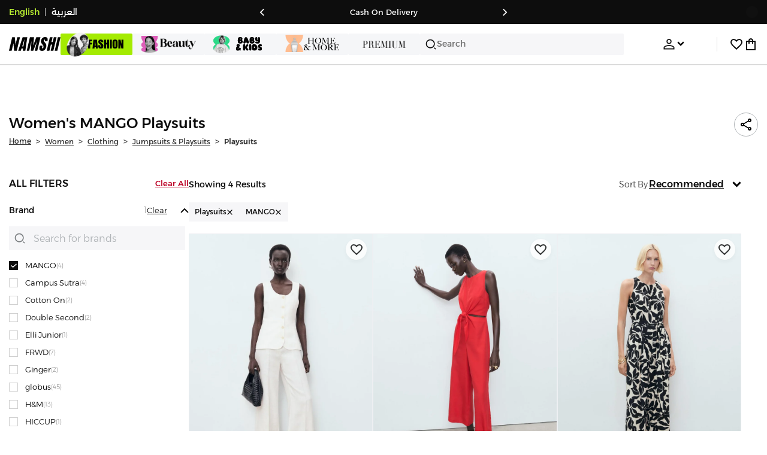

--- FILE ---
content_type: text/html; charset=utf-8
request_url: https://www.namshi.com/uae-en/women-clothing-jumpsuits_playsuits-playsuits/mango/
body_size: 75764
content:
<!DOCTYPE html><html lang="en" dir="ltr" style="min-width:1250px" data-version="" data-commit="f9f8c6b"><head><meta charSet="utf-8"/><meta name="viewport" content="width=device-width, initial-scale=1"/><meta name="viewport" content="width=device-width, initial-scale=1.0, maximum-scale=1.0, user-scalable=0"/><link rel="preload" as="image" href="https://f.nooncdn.com/s/app/com/namshi/icons/chevron-backward-bold.svg"/><link rel="preload" as="image" href="https://f.nooncdn.com/s/app/com/namshi/icons/chevron-forword-bold.svg"/><link rel="preload" as="image" href="https://f.nooncdn.com/mpcms/EN0111/assets/e8fc65b0-4324-4fab-9cd2-74a52cb2f06f.png?format=webp"/><link rel="preload" as="image" href="https://f.nooncdn.com/mpcms/EN0111/assets/1fdc283c-3bcf-4cdb-9154-fb5c15f71e7d.png?format=webp"/><link rel="preload" as="image" href="https://f.nooncdn.com/mpcms/EN0111/assets/566db06f-b812-4bda-bafa-58871f64fd32.svg?format=webp"/><link rel="preload" as="image" href="https://f.nooncdn.com/mpcms/EN0111/assets/dfbd22bd-454a-4783-b25c-3ddff3741fde.png?format=webp"/><link rel="preload" as="image" href="https://f.nooncdn.com/mpcms/EN0111/assets/058aa9b9-3945-43d1-bb67-7e2800086507.png?format=webp"/><link rel="preload" as="image" href="https://f.nooncdn.com/mpcms/EN0111/assets/22e15f4d-4878-495b-8742-cb3a7e995a4f.png?format=webp"/><link rel="preload" as="image" href="https://f.nooncdn.com/mpcms/EN0111/assets/880d226a-4ac6-421a-b791-b6b7163e2197.png?format=webp"/><link rel="preload" as="image" href="https://f.nooncdn.com/mpcms/EN0111/assets/770a4a4d-8b4b-4017-8b9c-3c0d60377e8b.png?format=webp"/><link rel="stylesheet" href="https://f.nooncdn.com/s/app/2025/nm-namshi-frontend/f9f8c6be0e65b166d3ba7aeb6082a75fefc602e2/bigalog/_next/_static/_next/static/css/a8e6757828fbae85.css" data-precedence="next"/><link rel="stylesheet" href="https://f.nooncdn.com/s/app/2025/nm-namshi-frontend/f9f8c6be0e65b166d3ba7aeb6082a75fefc602e2/bigalog/_next/_static/_next/static/css/13a53627600a08d8.css" data-precedence="next"/><link rel="stylesheet" href="https://f.nooncdn.com/s/app/2025/nm-namshi-frontend/f9f8c6be0e65b166d3ba7aeb6082a75fefc602e2/bigalog/_next/_static/_next/static/css/208a94d7b964a525.css" data-precedence="next"/><link rel="stylesheet" href="https://f.nooncdn.com/s/app/2025/nm-namshi-frontend/f9f8c6be0e65b166d3ba7aeb6082a75fefc602e2/bigalog/_next/_static/_next/static/css/b4fadd28b7e26532.css" data-precedence="next"/><link rel="stylesheet" href="https://f.nooncdn.com/s/app/2025/nm-namshi-frontend/f9f8c6be0e65b166d3ba7aeb6082a75fefc602e2/bigalog/_next/_static/_next/static/css/039aca7fcf4a7c35.css" data-precedence="next"/><link rel="stylesheet" href="https://f.nooncdn.com/s/app/2025/nm-namshi-frontend/f9f8c6be0e65b166d3ba7aeb6082a75fefc602e2/bigalog/_next/_static/_next/static/css/ff9c47fa0336609e.css" data-precedence="next"/><link rel="stylesheet" href="https://f.nooncdn.com/s/app/2025/nm-namshi-frontend/f9f8c6be0e65b166d3ba7aeb6082a75fefc602e2/bigalog/_next/_static/_next/static/css/c8585d34a5bd4465.css" data-precedence="next"/><link rel="stylesheet" href="https://f.nooncdn.com/s/app/2025/nm-namshi-frontend/f9f8c6be0e65b166d3ba7aeb6082a75fefc602e2/bigalog/_next/_static/_next/static/css/06c1466e5a780715.css" data-precedence="next"/><link rel="stylesheet" href="https://f.nooncdn.com/s/app/2025/nm-namshi-frontend/f9f8c6be0e65b166d3ba7aeb6082a75fefc602e2/bigalog/_next/_static/_next/static/css/b490cdf56cfdf042.css" data-precedence="next"/><link rel="stylesheet" href="https://f.nooncdn.com/s/app/2025/nm-namshi-frontend/f9f8c6be0e65b166d3ba7aeb6082a75fefc602e2/bigalog/_next/_static/_next/static/css/0162a44f5c12c97d.css" data-precedence="next"/><link rel="stylesheet" href="https://f.nooncdn.com/s/app/2025/nm-namshi-frontend/f9f8c6be0e65b166d3ba7aeb6082a75fefc602e2/bigalog/_next/_static/_next/static/css/d031d92c1a3004e2.css" data-precedence="next"/><link rel="stylesheet" href="https://f.nooncdn.com/s/app/2025/nm-namshi-frontend/f9f8c6be0e65b166d3ba7aeb6082a75fefc602e2/bigalog/_next/_static/_next/static/css/4ea15d0dea9e89db.css" data-precedence="next"/><link rel="stylesheet" href="https://f.nooncdn.com/s/app/2025/nm-namshi-frontend/f9f8c6be0e65b166d3ba7aeb6082a75fefc602e2/bigalog/_next/_static/_next/static/css/626e33957bd48360.css" data-precedence="next"/><link rel="stylesheet" href="https://f.nooncdn.com/s/app/2025/nm-namshi-frontend/f9f8c6be0e65b166d3ba7aeb6082a75fefc602e2/bigalog/_next/_static/_next/static/css/f58a23ee97973ee4.css" data-precedence="next"/><link rel="stylesheet" href="https://f.nooncdn.com/s/app/2025/nm-namshi-frontend/f9f8c6be0e65b166d3ba7aeb6082a75fefc602e2/bigalog/_next/_static/_next/static/css/14a703e792c934f2.css" data-precedence="next"/><link rel="stylesheet" href="https://f.nooncdn.com/s/app/2025/nm-namshi-frontend/f9f8c6be0e65b166d3ba7aeb6082a75fefc602e2/bigalog/_next/_static/_next/static/css/c0b41785d9f983cd.css" data-precedence="next"/><link rel="stylesheet" href="https://f.nooncdn.com/s/app/2025/nm-namshi-frontend/f9f8c6be0e65b166d3ba7aeb6082a75fefc602e2/bigalog/_next/_static/_next/static/css/e57bd6f7c2064385.css" data-precedence="next"/><link rel="stylesheet" href="https://f.nooncdn.com/s/app/2025/nm-namshi-frontend/f9f8c6be0e65b166d3ba7aeb6082a75fefc602e2/bigalog/_next/_static/_next/static/css/521ac289a31cb7f9.css" data-precedence="next"/><link rel="stylesheet" href="https://f.nooncdn.com/s/app/2025/nm-namshi-frontend/f9f8c6be0e65b166d3ba7aeb6082a75fefc602e2/bigalog/_next/_static/_next/static/css/4eaf87df13193417.css" data-precedence="next"/><link rel="stylesheet" href="https://f.nooncdn.com/s/app/2025/nm-namshi-frontend/f9f8c6be0e65b166d3ba7aeb6082a75fefc602e2/bigalog/_next/_static/_next/static/css/7ed938a0487dd5fd.css" data-precedence="next"/><link rel="stylesheet" href="https://f.nooncdn.com/s/app/2025/nm-namshi-frontend/f9f8c6be0e65b166d3ba7aeb6082a75fefc602e2/bigalog/_next/_static/_next/static/css/e5118c2f24114b28.css" data-precedence="next"/><link href="https://f.nooncdn.com/s/app/2025/nm-namshi-frontend/f9f8c6be0e65b166d3ba7aeb6082a75fefc602e2/bigalog/_next/_static/_next/static/css/8d1647f620dd82f9.css" rel="stylesheet" as="style" data-precedence="dynamic"/><link href="https://f.nooncdn.com/s/app/2025/nm-namshi-frontend/f9f8c6be0e65b166d3ba7aeb6082a75fefc602e2/bigalog/_next/_static/_next/static/css/a3e9c6edd1f2679c.css" rel="stylesheet" as="style" data-precedence="dynamic"/><link href="https://f.nooncdn.com/s/app/2025/nm-namshi-frontend/f9f8c6be0e65b166d3ba7aeb6082a75fefc602e2/bigalog/_next/_static/_next/static/css/844cfd7537201ed2.css" rel="stylesheet" as="style" data-precedence="dynamic"/><link rel="preload" as="script" fetchPriority="low" href="https://f.nooncdn.com/s/app/2025/nm-namshi-frontend/f9f8c6be0e65b166d3ba7aeb6082a75fefc602e2/bigalog/_next/_static/_next/static/chunks/webpack-432de242a8779db6.js"/><script src="https://f.nooncdn.com/s/app/2025/nm-namshi-frontend/f9f8c6be0e65b166d3ba7aeb6082a75fefc602e2/bigalog/_next/_static/_next/static/chunks/c7879cf7-2097de993c4a7c25.js" async=""></script><script src="https://f.nooncdn.com/s/app/2025/nm-namshi-frontend/f9f8c6be0e65b166d3ba7aeb6082a75fefc602e2/bigalog/_next/_static/_next/static/chunks/1508-bd5f0aa12b2361ef.js" async=""></script><script src="https://f.nooncdn.com/s/app/2025/nm-namshi-frontend/f9f8c6be0e65b166d3ba7aeb6082a75fefc602e2/bigalog/_next/_static/_next/static/chunks/main-app-eabe66892aa1d829.js" async=""></script><script src="https://f.nooncdn.com/s/app/2025/nm-namshi-frontend/f9f8c6be0e65b166d3ba7aeb6082a75fefc602e2/bigalog/_next/_static/_next/static/chunks/e646c3ff-c2173093f9170b67.js" async=""></script><script src="https://f.nooncdn.com/s/app/2025/nm-namshi-frontend/f9f8c6be0e65b166d3ba7aeb6082a75fefc602e2/bigalog/_next/_static/_next/static/chunks/2222-61f11ee42612644c.js" async=""></script><script src="https://f.nooncdn.com/s/app/2025/nm-namshi-frontend/f9f8c6be0e65b166d3ba7aeb6082a75fefc602e2/bigalog/_next/_static/_next/static/chunks/374-858eaf6a5bf28d83.js" async=""></script><script src="https://f.nooncdn.com/s/app/2025/nm-namshi-frontend/f9f8c6be0e65b166d3ba7aeb6082a75fefc602e2/bigalog/_next/_static/_next/static/chunks/588-abbadf7cf628e3db.js" async=""></script><script src="https://f.nooncdn.com/s/app/2025/nm-namshi-frontend/f9f8c6be0e65b166d3ba7aeb6082a75fefc602e2/bigalog/_next/_static/_next/static/chunks/1336-72c4e836cd4a668e.js" async=""></script><script src="https://f.nooncdn.com/s/app/2025/nm-namshi-frontend/f9f8c6be0e65b166d3ba7aeb6082a75fefc602e2/bigalog/_next/_static/_next/static/chunks/1637-2742cffa334d8baa.js" async=""></script><script src="https://f.nooncdn.com/s/app/2025/nm-namshi-frontend/f9f8c6be0e65b166d3ba7aeb6082a75fefc602e2/bigalog/_next/_static/_next/static/chunks/5026-352b4510e01984ae.js" async=""></script><script src="https://f.nooncdn.com/s/app/2025/nm-namshi-frontend/f9f8c6be0e65b166d3ba7aeb6082a75fefc602e2/bigalog/_next/_static/_next/static/chunks/2482-403b5f65e7d8b840.js" async=""></script><script src="https://f.nooncdn.com/s/app/2025/nm-namshi-frontend/f9f8c6be0e65b166d3ba7aeb6082a75fefc602e2/bigalog/_next/_static/_next/static/chunks/app/%5Blocale%5D/(precheckout)/%5B%5B...catalog_url%5D%5D/error-38250830f1792250.js" async=""></script><script src="https://f.nooncdn.com/s/app/2025/nm-namshi-frontend/f9f8c6be0e65b166d3ba7aeb6082a75fefc602e2/bigalog/_next/_static/_next/static/chunks/app/%5Blocale%5D/(precheckout)/%5B%5B...catalog_url%5D%5D/not-found-4bdcd3aa9e35cd19.js" async=""></script><script src="https://f.nooncdn.com/s/app/2025/nm-namshi-frontend/f9f8c6be0e65b166d3ba7aeb6082a75fefc602e2/bigalog/_next/_static/_next/static/chunks/3471-dff0dcdeaf9adb4b.js" async=""></script><script src="https://f.nooncdn.com/s/app/2025/nm-namshi-frontend/f9f8c6be0e65b166d3ba7aeb6082a75fefc602e2/bigalog/_next/_static/_next/static/chunks/6285-000b69aed6b81f17.js" async=""></script><script src="https://f.nooncdn.com/s/app/2025/nm-namshi-frontend/f9f8c6be0e65b166d3ba7aeb6082a75fefc602e2/bigalog/_next/_static/_next/static/chunks/895-971aa562a82f7f03.js" async=""></script><script src="https://f.nooncdn.com/s/app/2025/nm-namshi-frontend/f9f8c6be0e65b166d3ba7aeb6082a75fefc602e2/bigalog/_next/_static/_next/static/chunks/7003-5362d5492d9cf7dd.js" async=""></script><script src="https://f.nooncdn.com/s/app/2025/nm-namshi-frontend/f9f8c6be0e65b166d3ba7aeb6082a75fefc602e2/bigalog/_next/_static/_next/static/chunks/2205-559590f143331b19.js" async=""></script><script src="https://f.nooncdn.com/s/app/2025/nm-namshi-frontend/f9f8c6be0e65b166d3ba7aeb6082a75fefc602e2/bigalog/_next/_static/_next/static/chunks/4084-e76ed638ce69bde1.js" async=""></script><script src="https://f.nooncdn.com/s/app/2025/nm-namshi-frontend/f9f8c6be0e65b166d3ba7aeb6082a75fefc602e2/bigalog/_next/_static/_next/static/chunks/app/%5Blocale%5D/layout-fda02963fe8cf349.js" async=""></script><script src="https://f.nooncdn.com/s/app/2025/nm-namshi-frontend/f9f8c6be0e65b166d3ba7aeb6082a75fefc602e2/bigalog/_next/_static/_next/static/chunks/5826-a8dbd44ade939170.js" async=""></script><script src="https://f.nooncdn.com/s/app/2025/nm-namshi-frontend/f9f8c6be0e65b166d3ba7aeb6082a75fefc602e2/bigalog/_next/_static/_next/static/chunks/5787-7b333f83c9ded1da.js" async=""></script><script src="https://f.nooncdn.com/s/app/2025/nm-namshi-frontend/f9f8c6be0e65b166d3ba7aeb6082a75fefc602e2/bigalog/_next/_static/_next/static/chunks/2312-4c2b3550ed3aa8ab.js" async=""></script><script src="https://f.nooncdn.com/s/app/2025/nm-namshi-frontend/f9f8c6be0e65b166d3ba7aeb6082a75fefc602e2/bigalog/_next/_static/_next/static/chunks/8936-35c27afc61dc26ec.js" async=""></script><script src="https://f.nooncdn.com/s/app/2025/nm-namshi-frontend/f9f8c6be0e65b166d3ba7aeb6082a75fefc602e2/bigalog/_next/_static/_next/static/chunks/9534-c066061cf6ebcde8.js" async=""></script><script src="https://f.nooncdn.com/s/app/2025/nm-namshi-frontend/f9f8c6be0e65b166d3ba7aeb6082a75fefc602e2/bigalog/_next/_static/_next/static/chunks/3723-123d1500cff0f7cb.js" async=""></script><script src="https://f.nooncdn.com/s/app/2025/nm-namshi-frontend/f9f8c6be0e65b166d3ba7aeb6082a75fefc602e2/bigalog/_next/_static/_next/static/chunks/6199-62aee8f717aa50e3.js" async=""></script><script src="https://f.nooncdn.com/s/app/2025/nm-namshi-frontend/f9f8c6be0e65b166d3ba7aeb6082a75fefc602e2/bigalog/_next/_static/_next/static/chunks/4935-1f3ae9590b30e8c3.js" async=""></script><script src="https://f.nooncdn.com/s/app/2025/nm-namshi-frontend/f9f8c6be0e65b166d3ba7aeb6082a75fefc602e2/bigalog/_next/_static/_next/static/chunks/7671-8dbf5dfd200228a0.js" async=""></script><script src="https://f.nooncdn.com/s/app/2025/nm-namshi-frontend/f9f8c6be0e65b166d3ba7aeb6082a75fefc602e2/bigalog/_next/_static/_next/static/chunks/612-9ac0e0942ac995ef.js" async=""></script><script src="https://f.nooncdn.com/s/app/2025/nm-namshi-frontend/f9f8c6be0e65b166d3ba7aeb6082a75fefc602e2/bigalog/_next/_static/_next/static/chunks/app/%5Blocale%5D/(precheckout)/layout-001a70e89a559b34.js" async=""></script><script src="https://f.nooncdn.com/s/app/2025/nm-namshi-frontend/f9f8c6be0e65b166d3ba7aeb6082a75fefc602e2/bigalog/_next/_static/_next/static/chunks/4252-71a8482461316155.js" async=""></script><script src="https://f.nooncdn.com/s/app/2025/nm-namshi-frontend/f9f8c6be0e65b166d3ba7aeb6082a75fefc602e2/bigalog/_next/_static/_next/static/chunks/4442-82dfaf6e11922125.js" async=""></script><script src="https://f.nooncdn.com/s/app/2025/nm-namshi-frontend/f9f8c6be0e65b166d3ba7aeb6082a75fefc602e2/bigalog/_next/_static/_next/static/chunks/1571-ca59578235cdf16d.js" async=""></script><script src="https://f.nooncdn.com/s/app/2025/nm-namshi-frontend/f9f8c6be0e65b166d3ba7aeb6082a75fefc602e2/bigalog/_next/_static/_next/static/chunks/9576-2f3e493cbc2ff2c0.js" async=""></script><script src="https://f.nooncdn.com/s/app/2025/nm-namshi-frontend/f9f8c6be0e65b166d3ba7aeb6082a75fefc602e2/bigalog/_next/_static/_next/static/chunks/3683-50240794cc57cd5f.js" async=""></script><script src="https://f.nooncdn.com/s/app/2025/nm-namshi-frontend/f9f8c6be0e65b166d3ba7aeb6082a75fefc602e2/bigalog/_next/_static/_next/static/chunks/6610-3665ac253e43af6d.js" async=""></script><script src="https://f.nooncdn.com/s/app/2025/nm-namshi-frontend/f9f8c6be0e65b166d3ba7aeb6082a75fefc602e2/bigalog/_next/_static/_next/static/chunks/8595-986de154a2904c3f.js" async=""></script><script src="https://f.nooncdn.com/s/app/2025/nm-namshi-frontend/f9f8c6be0e65b166d3ba7aeb6082a75fefc602e2/bigalog/_next/_static/_next/static/chunks/9764-cd4d5c88f9cfd257.js" async=""></script><script src="https://f.nooncdn.com/s/app/2025/nm-namshi-frontend/f9f8c6be0e65b166d3ba7aeb6082a75fefc602e2/bigalog/_next/_static/_next/static/chunks/app/%5Blocale%5D/(precheckout)/%5B%5B...catalog_url%5D%5D/page-888291543afee5a0.js" async=""></script><link rel="preload" href="https://f.nooncdn.com/s/app/2025/nm-namshi-frontend/f9f8c6be0e65b166d3ba7aeb6082a75fefc602e2/bigalog/_next/_static/_next/static/chunks/3510.be705a114109257c.js" as="script" fetchPriority="low"/><link rel="preload" as="image" href="https://f.nooncdn.com/mpcms/EN0111/assets/cb111666-f7d4-4ffb-84f5-b4169995b0e3.svg?format=webp"/><link rel="preload" as="image" href="https://f.nooncdn.com/mpcms/EN0111/assets/0200e6eb-460c-4ec3-95d8-cd51e85377d6.png?format=webp"/><link rel="preload" as="image" href="https://f.nooncdn.com/mpcms/EN0111/assets/e3485835-14e0-48c5-8926-1e472c1bca8c.png?format=webp"/><link rel="preload" as="image" href="https://f.nooncdn.com/mpcms/EN0111/assets/bddcefc9-3aaa-4595-8448-5f79c342cb80.svg?format=webp"/><link rel="preload" as="image" href="https://f.nooncdn.com/s/app/com/namshi/icons/search.svg"/><link rel="preload" as="image" href="https://f.nooncdn.com/s/app/com/namshi/icons/person.svg"/><link rel="preload" as="image" href="https://f.nooncdn.com/s/app/com/namshi/icons/chevron-down-bold.svg"/><link rel="preload" as="image" href="https://f.nooncdn.com/s/app/com/sivvi/design-system/icons-v2/chevron-forward.svg"/><link rel="preload" as="image" href="https://f.nooncdn.com/s/app/com/namshi/icons/heart.svg"/><link rel="preload" as="image" href="https://f.nooncdn.com/s/app/com/namshi/icons/bag.svg"/><link rel="preload" as="image" href="https://f.nooncdn.com/s/app/com/namshi/icons/scroll-top.svg"/><link rel="preload" as="image" href="https://f.nooncdn.com/s/app/com/namshi/icons/chevron-up.svg"/><link rel="preload" as="image" href="https://f.nooncdn.com/s/app/com/namshi/icons/check.svg"/><link rel="preload" as="image" href="https://f.nooncdn.com/s/app/com/namshi/icons/chevron-down.svg"/><link rel="preload" as="image" href="https://f.nooncdn.com/s/app/com/namshi/icons/close.svg"/><link rel="preload" as="image" href="https://f.nooncdn.com/p/pzsku/ZE4F35AA5C9ADD2FF377DZ/45/_/1747734502/7beab4c5-a754-4b7d-a7d4-f14271b96dce.jpg?format=webp&amp;width=800"/><link rel="preload" as="image" href="https://f.nooncdn.com/p/pzsku/ZDAD99BE36F02AA6120E4Z/45/1752491586/119d3733-5e55-4126-98af-d0af08e473f7.jpg?format=webp&amp;width=800"/><link rel="preload" as="image" href="https://f.nooncdn.com/s/app/com/namshi/icons/star.svg"/><link rel="preload" as="image" href="https://f.nooncdn.com/p/pzsku/Z1285C13630BA39E6B55CZ/45/1750675853/84150f88-a947-4b40-97f5-807158ca4d7a.jpg?format=webp&amp;width=800"/><link rel="preload" as="image" href="https://f.nooncdn.com/p/pzsku/Z621D083937945F8F27ADZ/45/_/1745917657/b54ed7fa-4c8a-4cf8-a47c-4cbd1161d4e6.jpg?format=webp&amp;width=800"/><meta name="next-size-adjust" content=""/><link type="image/x-icon" href="https://f.nooncdn.com/s/app/com/namshi/icons/favicons-2/48x48/favicon.ico" rel="shortcut icon" sizes="48x48"/><meta name="p:domain_verify" content="4ce7c47844ed1d62c4ecbb6b1cce1b8a"/><title>MANGO Women&#x27;s Playsuits UAE | 25-75% OFF | Dubai, Abu Dhabi</title><meta name="description" content="Best Prices for MANGO Playsuits ✓ 20% OFF First App Order use CODE: FIRST ✓ 2000+ Brands ✓ Same Day Delivery ✓ Cash on Delivery ✓ Easy Free Returns"/><meta name="author" content="namshi.com"/><meta name="keywords" content="25,mango,women,playsuits,uae,75%,off,dubai,abu,dhabi"/><meta name="publisher" content="https://www.namshi.com/uae-en/"/><meta name="robots" content="index,follow"/><link rel="canonical" href="https://www.namshi.com/uae-en/women-clothing-jumpsuits_playsuits-playsuits/mango/"/><meta property="og:title" content="MANGO Women&#x27;s Playsuits UAE | 25-75% OFF | Dubai, Abu Dhabi"/><meta property="og:description" content="Best Prices for MANGO Playsuits ✓ 20% OFF First App Order use CODE: FIRST ✓ 2000+ Brands ✓ Same Day Delivery ✓ Cash on Delivery ✓ Easy Free Returns"/><meta property="og:image" content="https://f.nooncdn.com/s/app/com/namshi/images/namshi_og_en-2.jpg"/><meta name="twitter:card" content="summary_large_image"/><meta name="twitter:title" content="MANGO Women&#x27;s Playsuits UAE | 25-75% OFF | Dubai, Abu Dhabi"/><meta name="twitter:description" content="Best Prices for MANGO Playsuits ✓ 20% OFF First App Order use CODE: FIRST ✓ 2000+ Brands ✓ Same Day Delivery ✓ Cash on Delivery ✓ Easy Free Returns"/><meta name="twitter:image" content="https://f.nooncdn.com/s/app/com/namshi/images/namshi_og_en-2.jpg"/><script type="application/ld+json">{"@context":"https://schema.org","@type":"WebSite","url":"https://www.namshi.com/","potentialAction":{"@type":"SearchAction","target":{"@type":"EntryPoint","urlTemplate":"https://www.namshi.com/uae-en/search?q={search_term_string}"},"query-input":"required name=search_term_string"}}</script><script type="application/ld+json">{"@context":"https://schema.org","@type":"Organization","name":"Namshi","legalName":"Namshi Holding Limited","description":"Namshi is a leading Middle Eastern online fashion and lifestyle retailer, founded in Dubai in 2011. It offers over 2,000 global and regional brands, spanning clothing, footwear, accessories, and beauty, with more than 200,000 products available. Focused on empowering young, style-conscious shoppers, its app and website support Arabic and local currencies while providing fast delivery, cash-on-delivery, and hassle-free returns","url":"https://www.namshi.com/","logo":"https://f.nooncdn.com/s/app/com/namshi/images/namshi-logo-black-v2-withBg.png","sameAs":["https://instagram.com/namshi/","https://www.facebook.com/NamshiOfficial/","https://twitter.com/NamshiDotCom","https://www.pinterest.com/namshidotcom/","https://www.youtube.com/namshi/","https://www.snapchat.com/add/namshiofficial/","https://www.tiktok.com/@namshi"]}</script><script type="application/ld+json">{"@context":"https://schema.org","@type":"LocalBusiness","name":"Namshi","url":"https://www.namshi.com/","foundingDate":"2011","telephone":"+971554006784","image":"https://f.nooncdn.com/s/app/com/namshi/images/namshi_og_en-2.jpg","address":{"@type":"PostalAddress","streetAddress":"Boulevard Plaza Tower 2, Sheikh Mohammed bin Rashid Boulevard","addressLocality":"Dubai","addressRegion":"Dubai","addressCountry":"AE","postalCode":"126251"},"geo":{"@type":"GeoCoordinates","latitude":"25.2019648","longitude":"55.2732732"},"openingHoursSpecification":[{"@type":"OpeningHoursSpecification","opens":"09:00","closes":"18:00","dayOfWeek":["Monday","Tuesday","Wednesday","Thursday","Friday"]}],"priceRange":"$ - $$$"}</script><script type="application/ld+json">[{"@context":"https://schema.org","@type":"ContactPoint","email":"care@namshi.com","telephone":"+966 8002466744","contactType":"Customer Service","areaServed":"SA","availableLanguage":["English","Arabic"]},{"@context":"https://schema.org","@type":"ContactPoint","email":"care@namshi.com","telephone":"+971 800626744","contactType":"Customer Service","areaServed":"AE","availableLanguage":["English","Arabic"]},{"@context":"https://schema.org","@type":"ContactPoint","email":"care@namshi.com","telephone":"+971 800626744","contactType":"Customer Service","areaServed":"KW","availableLanguage":["English","Arabic"]},{"@context":"https://schema.org","@type":"ContactPoint","email":"care@namshi.com","telephone":"+971 800626744","contactType":"Customer Service","areaServed":"QA","availableLanguage":["English","Arabic"]},{"@context":"https://schema.org","@type":"ContactPoint","email":"care@namshi.com","telephone":"+971 800626744","contactType":"Customer Service","areaServed":"BH","availableLanguage":["English","Arabic"]},{"@context":"https://schema.org","@type":"ContactPoint","email":"care@namshi.com","telephone":"+971 800626744","contactType":"Customer Service","areaServed":"OM","availableLanguage":["English","Arabic"]}]</script><script src="https://f.nooncdn.com/s/app/2025/nm-namshi-frontend/f9f8c6be0e65b166d3ba7aeb6082a75fefc602e2/bigalog/_next/_static/_next/static/chunks/polyfills-42372ed130431b0a.js" noModule=""></script>
<script>(window.BOOMR_mq=window.BOOMR_mq||[]).push(["addVar",{"rua.upush":"false","rua.cpush":"true","rua.upre":"false","rua.cpre":"false","rua.uprl":"false","rua.cprl":"false","rua.cprf":"false","rua.trans":"SJ-9291c4ae-4dad-433a-8178-bfcefc4d11bf","rua.cook":"false","rua.ims":"false","rua.ufprl":"false","rua.cfprl":"true","rua.isuxp":"false","rua.texp":"norulematch","rua.ceh":"false","rua.ueh":"false","rua.ieh.st":"0"}]);</script>
                              <script>!function(e){var n="https://s.go-mpulse.net/boomerang/";if("False"=="True")e.BOOMR_config=e.BOOMR_config||{},e.BOOMR_config.PageParams=e.BOOMR_config.PageParams||{},e.BOOMR_config.PageParams.pci=!0,n="https://s2.go-mpulse.net/boomerang/";if(window.BOOMR_API_key="ZR9E4-QNP6T-R7X63-YRPCT-QNEEL",function(){function e(){if(!r){var e=document.createElement("script");e.id="boomr-scr-as",e.src=window.BOOMR.url,e.async=!0,o.appendChild(e),r=!0}}function t(e){r=!0;var n,t,a,i,d=document,O=window;if(window.BOOMR.snippetMethod=e?"if":"i",t=function(e,n){var t=d.createElement("script");t.id=n||"boomr-if-as",t.src=window.BOOMR.url,BOOMR_lstart=(new Date).getTime(),e=e||d.body,e.appendChild(t)},!window.addEventListener&&window.attachEvent&&navigator.userAgent.match(/MSIE [67]\./))return window.BOOMR.snippetMethod="s",void t(o,"boomr-async");a=document.createElement("IFRAME"),a.src="about:blank",a.title="",a.role="presentation",a.loading="eager",i=(a.frameElement||a).style,i.width=0,i.height=0,i.border=0,i.display="none",o.appendChild(a);try{O=a.contentWindow,d=O.document.open()}catch(_){n=document.domain,a.src="javascript:var d=document.open();d.domain='"+n+"';void 0;",O=a.contentWindow,d=O.document.open()}if(n)d._boomrl=function(){this.domain=n,t()},d.write("<bo"+"dy onload='document._boomrl();'>");else if(O._boomrl=function(){t()},O.addEventListener)O.addEventListener("load",O._boomrl,!1);else if(O.attachEvent)O.attachEvent("onload",O._boomrl);d.close()}function a(e){window.BOOMR_onload=e&&e.timeStamp||(new Date).getTime()}if(!window.BOOMR||!window.BOOMR.version&&!window.BOOMR.snippetExecuted){window.BOOMR=window.BOOMR||{},window.BOOMR.snippetStart=(new Date).getTime(),window.BOOMR.snippetExecuted=!0,window.BOOMR.snippetVersion=14,window.BOOMR.url=n+"ZR9E4-QNP6T-R7X63-YRPCT-QNEEL";var i=document.currentScript||document.getElementsByTagName("script")[0],o=i.parentNode,r=!1,d=document.createElement("link");if(d.relList&&"function"==typeof d.relList.supports&&d.relList.supports("preload")&&"as"in d)window.BOOMR.snippetMethod="p",d.href=window.BOOMR.url,d.rel="preload",d.as="script",d.addEventListener("load",e),d.addEventListener("error",function(){t(!0)}),setTimeout(function(){if(!r)t(!0)},3e3),BOOMR_lstart=(new Date).getTime(),o.appendChild(d);else t(!1);if(window.addEventListener)window.addEventListener("load",a,!1);else if(window.attachEvent)window.attachEvent("onload",a)}}(),"".length>0)if(e&&"performance"in e&&e.performance&&"function"==typeof e.performance.setResourceTimingBufferSize)e.performance.setResourceTimingBufferSize();!function(){if(BOOMR=e.BOOMR||{},BOOMR.plugins=BOOMR.plugins||{},!BOOMR.plugins.AK){var n="true"=="true"?1:0,t="",a="amjrx4yxhyrtg2lnwi5a-f-1dd7184ca-clientnsv4-s.akamaihd.net",i="false"=="true"?2:1,o={"ak.v":"39","ak.cp":"1685326","ak.ai":parseInt("1087670",10),"ak.ol":"0","ak.cr":8,"ak.ipv":4,"ak.proto":"h2","ak.rid":"b38ac79","ak.r":35376,"ak.a2":n,"ak.m":"dsca","ak.n":"essl","ak.bpcip":"3.19.27.0","ak.cport":36852,"ak.gh":"23.62.35.47","ak.quicv":"","ak.tlsv":"tls1.3","ak.0rtt":"","ak.0rtt.ed":"","ak.csrc":"-","ak.acc":"","ak.t":"1768796730","ak.ak":"hOBiQwZUYzCg5VSAfCLimQ==YJxdtfLNyQgFTSdy/cLt+K+bLcyagjUZ3RHFRi0e7zthwOBKkWYGRnOz7ZMbeJV/Ag4NkEMfjVaeZavQU3RFjcKvSCTXSJuwX1h75TNdv4LOUarF7kZPyNIL+L46QknSqrSzQVkF4WbROtvt0MMEX3p2HY5oH7p5p2Cn8bXWzGjkTEJQ4nMG1IzNOhprOcfKD/gbzV5uBSBI4Knm9/LPqonjUpKde+FO+JYUD0k2XGxY2Zyz4zy7WfZMq6YVakjiIQXIWdBxV/widQv7sLAW2IswPZbjZvv8wFhRIk4yS16gfdcBPUayvN11Yui4zWXe5Kj05vFmNfoL1Naomv+W/oEfHjm7pubeLA/1dZDya1klRhCDRI6I1OoyW4E2adQbDNX28okiHDX3Svn71HL9wbhs39klLvm67Jn6YwYKkIg=","ak.pv":"13","ak.dpoabenc":"","ak.tf":i};if(""!==t)o["ak.ruds"]=t;var r={i:!1,av:function(n){var t="http.initiator";if(n&&(!n[t]||"spa_hard"===n[t]))o["ak.feo"]=void 0!==e.aFeoApplied?1:0,BOOMR.addVar(o)},rv:function(){var e=["ak.bpcip","ak.cport","ak.cr","ak.csrc","ak.gh","ak.ipv","ak.m","ak.n","ak.ol","ak.proto","ak.quicv","ak.tlsv","ak.0rtt","ak.0rtt.ed","ak.r","ak.acc","ak.t","ak.tf"];BOOMR.removeVar(e)}};BOOMR.plugins.AK={akVars:o,akDNSPreFetchDomain:a,init:function(){if(!r.i){var e=BOOMR.subscribe;e("before_beacon",r.av,null,null),e("onbeacon",r.rv,null,null),r.i=!0}return this},is_complete:function(){return!0}}}}()}(window);</script></head><body class="__variable_8bed66 __variable_d0705b __variable_85fe36"><div hidden=""><!--$--><!--/$--></div><div class="ToastNotification_container__SU3ui"><div class="Toastify"></div></div><!--$!--><template data-dgst="BAILOUT_TO_CLIENT_SIDE_RENDERING"></template><!--/$--><!--$!--><template data-dgst="BAILOUT_TO_CLIENT_SIDE_RENDERING"></template><!--/$--><header class="HeaderWithDepartmentTabsDesktop_mainContainer__u_0yU"><div class="AppHeaderStrip_outerContainer__m2139"><div class="AppHeaderStrip_innerContainer__Kqlz5 siteWidthContainer"><div class="LanguageSwitch_container__EbjhN"><a href="/uae-en/women-clothing-jumpsuits_playsuits-playsuits/mango/" class="LanguageSwitch_switcher__ng2GA LanguageSwitch_dark__neTu5 LanguageSwitch_active__ZI5p1">English</a><div class="LanguageSwitch_divider__9rUVG LanguageSwitch_dark__neTu5">|</div><a href="/uae-ar/women-clothing-jumpsuits_playsuits-playsuits/mango/" class="LanguageSwitch_switcher__ng2GA LanguageSwitch_dark__neTu5">العربية</a></div><div class="AppHeaderStrip_promoTextContainer__38Kmy"><section><div class="EmblaCarousel_outerWrapper__wzwd8"><div class="EmblaCarousel_wrapper__ndTTF"><div class="EmblaCarousel_container__MkuxD"><div class="EmblaCarousel_carouselContainer__C7YLK"><div class="EmblaCarousel_slidesContainer__NYcld"><div style="flex:0 0 calc(100%)"><div class="AppHeaderStrip_message__WPUdm" style="color:var(--clr-white);font-weight:400">cash on delivery</div></div><div style="flex:0 0 calc(100%)"><div class="AppHeaderStrip_message__WPUdm" style="color:var(--clr-white);font-weight:400">fast delivery and exchanges</div></div><div style="flex:0 0 calc(100%)"><div class="AppHeaderStrip_message__WPUdm" style="color:var(--clr-white);font-weight:400">100% genuine products</div></div><div style="flex:0 0 calc(100%)"><div class="AppHeaderStrip_message__WPUdm" style="color:var(--clr-white);font-weight:400">1,800+ brands</div></div><div style="flex:0 0 calc(100%)"><div class="AppHeaderStrip_message__WPUdm" style="color:var(--clr-white);font-weight:400">20% Off Your First App Order With Code FIRST</div></div></div></div></div><div class="CarouselControls_leftControl__7vhVh"><button type="button" disabled="" class="CarouselControls_btnContainer__xzgIa"><img alt="chevronBackwardBold" color="white" loading="eager" width="21" height="21" decoding="async" data-nimg="1" class="Icon_icon__jZSAZ Icon_white__g9ZkP --namshi-icon Icon_flipped__FMD4m" style="color:transparent;min-width:21px" src="https://f.nooncdn.com/s/app/com/namshi/icons/chevron-backward-bold.svg"/></button></div><div class="CarouselControls_rightControl__HGeZ8"><button type="button" disabled="" class="CarouselControls_btnContainer__xzgIa"><img alt="chevronForwardBold" color="white" loading="eager" width="21" height="21" decoding="async" data-nimg="1" class="Icon_icon__jZSAZ Icon_white__g9ZkP --namshi-icon Icon_flipped__FMD4m" style="color:transparent;min-width:21px" src="https://f.nooncdn.com/s/app/com/namshi/icons/chevron-forword-bold.svg"/></button></div></div></div></section></div><div class="Loader_container__dYZb2" style="height:20px;width:20px;background-color:var(--clr-white)"></div></div></div><div class="HeaderWithDepartmentTabsDesktop_innerContainer__B8tDQ"><div class="HeaderWithDepartmentTabsDesktop_innerContents__EzL6l siteWidthContainer"><div class="HeaderWithDepartmentTabsDesktop_headerWithDepartmentsTabContainer__0Xw8Y"><a aria-label="Namshi" class="HeaderWithDepartmentTabsDesktop_logo__ePqcI" href="/uae-en/fashion/women-fashion/"><svg height="23" viewBox="0 0 919 246" xmlns="http://www.w3.org/2000/svg"><g fill="#000" fill-rule="nonzero"><path d="M164.19 243.05L244.01 2.19H325.71L292.01 243.05H246.44L252.14 204.19H223.13L210.99 243.05H164.19ZM235.58 165.73H257.48L275.7 43.25H273.51L235.58 165.73Z"></path><path d="M316.8 243.05L373.35 2.19H446.7L432.48 149.03L487.07 2.19H561.11L504.56 243.05H460.49L501.24 69.52L432.85 243.05H389.61L401.07 69.52L360.32 243.05H316.8Z"></path><path d="M672.84 243.05L729.39 2.19H777.29L757.08 88.27H779.8L800.01 2.19H847.91L791.36 243.05H743.46L769.1 133.84H746.38L720.74 243.05H672.84Z"></path><path d="M590.69 245.24C568.7 245.24 554.14 239.77 546.99 228.82C539.84 217.87 539.08 200.45 544.69 176.54L550.22 153H597.84L590.77 183.11C589.46 188.68 589.28 193.03 590.23 196.18C591.18 199.33 593.75 200.9 597.95 200.9C602.15 200.9 605.66 199.62 607.95 197.07C610.24 194.52 612.07 190.32 613.44 184.48C615.18 177.09 615.9 170.91 615.61 165.94C615.32 160.97 613.9 156.22 611.36 151.71C608.81 147.19 605.06 141.93 600.08 135.9L583.28 115.37C570.71 100.13 566.73 82.71 571.33 63.09C576.15 42.56 584.59 26.92 596.65 16.15C608.71 5.39001 623.78 0 641.84 0C663.92 0 678.21 5.88001 684.7 17.65C691.19 29.42 691.63 47.3 686 71.3H637.01L640.9 54.74C641.67 51.45 641.34 48.9 639.9 47.08C638.46 45.26 636.14 44.34 632.95 44.34C629.12 44.34 626.06 45.41 623.78 47.56C621.5 49.7 619.96 52.46 619.17 55.84C618.38 59.22 618.43 62.87 619.34 66.79C620.24 70.71 622.79 75.23 626.97 80.34L648.48 107.03C652.8 112.32 656.6 117.91 659.87 123.79C663.14 129.67 665.28 136.52 666.27 144.32C667.27 152.12 666.45 161.63 663.81 172.85C658.5 195.48 650.16 213.2 638.8 226.02C627.44 238.84 611.41 245.25 590.7 245.25L590.69 245.24Z"></path><path d="M815.78 243.05L872.33 2.19H918.86L862.31 243.05H815.78Z"></path><path d="M148.2 1.92999L116.39 137.41L104.71 1.96999H104.55L104.56 1.92999H56.61L0 243.05H47.95L73.62 133.73L79.57 108.36L81.51 129.81L91.59 242.99H91.6L91.59 243.05H139.54L165.21 133.73L175.92 88.11L196.15 1.92999H148.2Z"></path></g></svg></a><div class="DepartmentNavigationTabs_container__Zc8KD"><div class="DepartmentTab_tabParent__iNwvi"><a href="/uae-en/fashion/women-fashion/"><div style="background-color:#a4eb01" class="DepartmentTab_tab__zhqHB"><div class="DepartmentTab_iconsWrapper__aPh8S"><img class="DepartmentTab_iconImage__FFpfN" src="https://f.nooncdn.com/mpcms/EN0111/assets/e8fc65b0-4324-4fab-9cd2-74a52cb2f06f.png?format=webp" alt="TabIcon-fashion"/><img class="DepartmentTab_iconImage__FFpfN DepartmentTab_scale__LsEby DepartmentTab_active__4oBtW" src="https://f.nooncdn.com/mpcms/EN0111/assets/1fdc283c-3bcf-4cdb-9154-fb5c15f71e7d.png?format=webp" alt="TabIcon-fashion"/></div><img class="DepartmentTab_iconTitle__oIERO" src="https://f.nooncdn.com/mpcms/EN0111/assets/566db06f-b812-4bda-bafa-58871f64fd32.svg?format=webp" alt="TabTitle-fashion" width="60"/></div></a></div><div class="DepartmentTab_tabParent__iNwvi"><a href="/uae-en/beauty/for-you/"><div style="background-color:#f5f6f8ff" class="DepartmentTab_tab__zhqHB"><div class="DepartmentTab_iconsWrapper__aPh8S"><img class="DepartmentTab_iconImage__FFpfN DepartmentTab_active__4oBtW" src="https://f.nooncdn.com/mpcms/EN0111/assets/dfbd22bd-454a-4783-b25c-3ddff3741fde.png?format=webp" alt="TabIcon-beauty"/><img class="DepartmentTab_iconImage__FFpfN DepartmentTab_scale__LsEby" src="https://f.nooncdn.com/mpcms/EN0111/assets/058aa9b9-3945-43d1-bb67-7e2800086507.png?format=webp" alt="TabIcon-beauty"/></div><img class="DepartmentTab_iconTitle__oIERO" src="https://f.nooncdn.com/mpcms/EN0111/assets/22e15f4d-4878-495b-8742-cb3a7e995a4f.png?format=webp" alt="TabTitle-beauty" width="60"/></div></a></div><div class="DepartmentTab_tabParent__iNwvi"><a href="/uae-en/kids/kids-fashion/"><div style="background-color:#f5f6f8ff" class="DepartmentTab_tab__zhqHB"><div class="DepartmentTab_iconsWrapper__aPh8S"><img class="DepartmentTab_iconImage__FFpfN DepartmentTab_active__4oBtW" src="https://f.nooncdn.com/mpcms/EN0111/assets/880d226a-4ac6-421a-b791-b6b7163e2197.png?format=webp" alt="TabIcon-kids"/><img class="DepartmentTab_iconImage__FFpfN DepartmentTab_scale__LsEby" src="https://f.nooncdn.com/mpcms/EN0111/assets/770a4a4d-8b4b-4017-8b9c-3c0d60377e8b.png?format=webp" alt="TabIcon-kids"/></div><img class="DepartmentTab_iconTitle__oIERO" src="https://f.nooncdn.com/mpcms/EN0111/assets/cb111666-f7d4-4ffb-84f5-b4169995b0e3.svg?format=webp" alt="TabTitle-kids" width="60"/></div></a></div><div class="DepartmentTab_tabParent__iNwvi"><a href="/uae-en/home/home-lifestyle/"><div style="background-color:#f5f6f8ff" class="DepartmentTab_tab__zhqHB"><div class="DepartmentTab_iconsWrapper__aPh8S"><img class="DepartmentTab_iconImage__FFpfN DepartmentTab_active__4oBtW" src="https://f.nooncdn.com/mpcms/EN0111/assets/0200e6eb-460c-4ec3-95d8-cd51e85377d6.png?format=webp" alt="TabIcon-home"/><img class="DepartmentTab_iconImage__FFpfN DepartmentTab_scale__LsEby" src="https://f.nooncdn.com/mpcms/EN0111/assets/e3485835-14e0-48c5-8926-1e472c1bca8c.png?format=webp" alt="TabIcon-home"/></div><img class="DepartmentTab_iconTitle__oIERO" src="https://f.nooncdn.com/mpcms/EN0111/assets/bddcefc9-3aaa-4595-8448-5f79c342cb80.svg?format=webp" alt="TabTitle-home" width="60"/></div></a></div><div class="DepartmentTab_tabParent__iNwvi"><a href="/uae-en/premium/women/"><img alt="TabImage-premium" loading="lazy" width="140" height="50" decoding="async" data-nimg="1" class="DepartmentTab_tabImg__lAzsj" style="color:transparent" src="https://f.nooncdn.com/mpcms/EN0111/assets/65bf13e4-892f-4fed-a158-578f334a5dc6.png?format=webp"/></a></div></div></div><div class="HeaderWithDepartmentTabsDesktop_actionsContainer__51gh7"><button type="button" class="SearchBox_container__h5fRM"><div class="SearchBox_searchBox__qr703"><img alt="Search Icon" color="offBlack" loading="eager" width="20" height="20" decoding="async" data-nimg="1" class="Icon_icon__jZSAZ --namshi-icon" style="color:transparent;min-width:20px" src="https://f.nooncdn.com/s/app/com/namshi/icons/search.svg"/><span class="SearchBox_placeholder__QhThN">Search</span></div></button><div class="AccountMenu_accountMenuContainer__MBR0r AccountMenu_endJustified__Z2Opz"><div class="AccountMenu_accountMenuTrigger__H9CSn"><button type="button" class="AccountMenu_triggerContainer__Gy1zp"><img alt="person" color="offBlack" loading="eager" width="27" height="27" decoding="async" data-nimg="1" class="Icon_icon__jZSAZ --namshi-icon" style="color:transparent;min-width:27px" src="https://f.nooncdn.com/s/app/com/namshi/icons/person.svg"/><img alt="chevronDownBold" color="offBlack" loading="eager" width="12" height="12" decoding="async" data-nimg="1" class="Icon_icon__jZSAZ --namshi-icon" style="color:transparent;min-width:12px" src="https://f.nooncdn.com/s/app/com/namshi/icons/chevron-down-bold.svg"/></button></div><div class="MenuDropDown_dropdownOverlay__ASP_2" data-visible="false" aria-hidden="true"></div><div class="AccountMenu_dropdownContainer__2PbTF AccountMenu_loggedOut__bq2Fz"><div class="MenuDropDown_dropdownItems__DE9zB" data-visible="false"><div><div class="AccountMenu_loginBtnContainer__TtCyb"><button class="Button_button__eqMO5 Button_medium__o5kiv Button_tertiary__Yfea5 AccountMenu_loginBtn__FUCli" type="button"><span class="Button_content__oyt3C">Login or Signup</span></button></div></div><div><a target="_blank" class="AccountMenu_menuItemCta__f_C8j" href="https://help.namshi.com/portal/en/home/">Help Center<img alt="chevronForward" color="offBlack" loading="eager" width="21" height="21" decoding="async" data-nimg="1" class="Icon_icon__jZSAZ --namshi-icon Icon_flipped__FMD4m" style="color:transparent;min-width:21px" src="https://f.nooncdn.com/s/app/com/sivvi/design-system/icons-v2/chevron-forward.svg"/></a></div></div></div></div><div class="HeaderWithDepartmentTabsDesktop_iconsContainer__k86P7"><a class="WishlistIcon_container__DHm33" href="/uae-en/wishlist/"><div class="WishlistIcon_innerContainer__C0T4l"><img alt="heart" color="offBlack" loading="eager" width="24" height="24" decoding="async" data-nimg="1" class="Icon_icon__jZSAZ --namshi-icon" style="color:transparent;min-width:24px" src="https://f.nooncdn.com/s/app/com/namshi/icons/heart.svg"/><div class="Badge_badge__j6eGD">0</div></div></a><div><div><a class="BagIcon_bagIcon__psJoJ" href="/uae-en/bag/"><img alt="shoppingBag" color="offBlack" loading="eager" width="24" height="24" decoding="async" data-nimg="1" class="Icon_icon__jZSAZ --namshi-icon" style="color:transparent;min-width:24px" src="https://f.nooncdn.com/s/app/com/namshi/icons/bag.svg"/><div class="Badge_badge__j6eGD">0</div></a></div></div></div></div></div></div></header><div class="SubDepartmentsAndCategories_mainContainer__V59xP"><nav id="fashion" class="SubDepartmentsAndCategories_outerContainer__PjgK_"><div class="SubDepartmentsAndCategories_innerContainer__2LV96"><div class="SubDepartmentsAndCategories_categoriesContainer__iAZJx"><div class="siteWidthContainer SubDepartmentsAndCategories_menuBar__c__uW"><div class="SubDepartmentsAndCategories_subDepartmentCtaWrapper__yGa8s"><button type="button" class="SubDepartmentsAndCategories_subDepartmentCta__mAjzf"><div class="SubDepartmentsAndCategories_subDepartmentLabel__4wSL0"></div><img alt="chevronDownBold" color="offBlack" loading="eager" width="14" height="14" decoding="async" data-nimg="1" class="Icon_icon__jZSAZ --namshi-icon" style="color:transparent;min-width:14px" src="https://f.nooncdn.com/s/app/com/namshi/icons/chevron-down-bold.svg"/></button></div><div class="SubDepartmentsAndCategories_menuBarContent__793OA"></div></div></div></div></nav><nav id="beauty" class="SubDepartmentsAndCategories_outerContainer__PjgK_"><div class="SubDepartmentsAndCategories_innerContainer__2LV96"><div class="SubDepartmentsAndCategories_categoriesContainer__iAZJx"><div class="siteWidthContainer SubDepartmentsAndCategories_menuBar__c__uW"><div class="SubDepartmentsAndCategories_menuBarContent__793OA"><a class="SubDepartmentsAndCategories_title__wzUOA" href="/uae-en/women-beauty/?sort%5Bby%5D=arrival_date&amp;sort%5Bdir%5D=desc&amp;page=1">New In</a><a class="SubDepartmentsAndCategories_title__wzUOA" href="/uae-en/women-beauty-makeup/">Makeup</a><a class="SubDepartmentsAndCategories_title__wzUOA" href="/uae-en/women-beauty-fragrance/">Fragrance</a><a class="SubDepartmentsAndCategories_title__wzUOA" href="/uae-en/women-beauty-haircare/">Hair care</a><a class="SubDepartmentsAndCategories_title__wzUOA" href="/uae-en/women-beauty-skincare/">Skincare</a><a class="SubDepartmentsAndCategories_title__wzUOA" href="/uae-en/beauty/women-beauty-bath_and_body/">Body care &amp; health</a><a class="SubDepartmentsAndCategories_title__wzUOA" href="/uae-en/men-beauty/">Grooming</a><a class="SubDepartmentsAndCategories_title__wzUOA" href="/uae-en/brands/?department=beauty">Brands</a></div></div></div></div></nav><nav id="kids" class="SubDepartmentsAndCategories_outerContainer__PjgK_"><div class="SubDepartmentsAndCategories_innerContainer__2LV96"><div class="SubDepartmentsAndCategories_categoriesContainer__iAZJx"><div class="siteWidthContainer SubDepartmentsAndCategories_menuBar__c__uW"><div class="SubDepartmentsAndCategories_menuBarContent__793OA"><a class="SubDepartmentsAndCategories_title__wzUOA" href="/uae-en/kids/new-arrivals/">New arrivals</a><a class="SubDepartmentsAndCategories_title__wzUOA" href="/uae-en/kids-clothing/">Clothing</a><a class="SubDepartmentsAndCategories_title__wzUOA" href="/uae-en/kids/kids-shoes/">Shoes</a><a class="SubDepartmentsAndCategories_title__wzUOA" href="/uae-en/kids/kids-bags-new/">Bags</a><a class="SubDepartmentsAndCategories_title__wzUOA" href="/uae-en/kids/kids-accessories/">Accessories</a><a class="SubDepartmentsAndCategories_title__wzUOA" href="/uae-en/kids/premium-shop-all/">Premium</a><a class="SubDepartmentsAndCategories_title__wzUOA" href="/uae-en/home_and_lifestyle/">Homeware</a><a class="SubDepartmentsAndCategories_title__wzUOA" href="/uae-en/kids-sports-collection/">Sports</a><a class="SubDepartmentsAndCategories_title__wzUOA" href="/uae-en/kids/">Shop by age</a><a class="SubDepartmentsAndCategories_title__wzUOA" href="/uae-en/brands/?department=kids">Brands</a><a class="SubDepartmentsAndCategories_title__wzUOA" href="/uae-en/kids-girls/">All Girls</a><a class="SubDepartmentsAndCategories_title__wzUOA" href="/uae-en/kids-boys/">All Boys</a></div></div></div></div></nav><nav id="premium" class="SubDepartmentsAndCategories_outerContainer__PjgK_"><div class="SubDepartmentsAndCategories_innerContainer__2LV96"><div class="SubDepartmentsAndCategories_categoriesContainer__iAZJx"><div class="siteWidthContainer SubDepartmentsAndCategories_menuBar__c__uW"><div class="SubDepartmentsAndCategories_subDepartmentCtaWrapper__yGa8s"><button type="button" class="SubDepartmentsAndCategories_subDepartmentCta__mAjzf"><div class="SubDepartmentsAndCategories_subDepartmentLabel__4wSL0"></div><img alt="chevronDownBold" color="offBlack" loading="eager" width="14" height="14" decoding="async" data-nimg="1" class="Icon_icon__jZSAZ --namshi-icon" style="color:transparent;min-width:14px" src="https://f.nooncdn.com/s/app/com/namshi/icons/chevron-down-bold.svg"/></button></div><div class="SubDepartmentsAndCategories_menuBarContent__793OA"></div></div></div></div></nav></div><div class="SearchPopup_backdrop__8_peO" hidden=""></div><div hidden="" class="SearchPopup_container__qDgq0"><div class="PreSearchPage_container___vQ81 PreSearchPage_desktop__PK81s"></div></div><section class="DefaultLayoutClient_container__ngaCb DefaultLayoutClient_withPaddingTop__xhHoy"><script type="application/ld+json">{"@context":"https://schema.org","@type":"Brand","logo":"https://f.nooncdn.com/s/app/com/namshi/images/namshi-logo-black-v2-withBg.png"}</script><script type="application/ld+json">{"@context":"https://schema.org","@type":"BreadcrumbList","itemListElement":[{"@type":"ListItem","position":1,"name":"Women","item":"https://www.namshi.com/uae-en/women/"},{"@type":"ListItem","position":2,"name":"Clothing","item":"https://www.namshi.com/uae-en/women-clothing/"},{"@type":"ListItem","position":3,"name":"Jumpsuits & Playsuits","item":"https://www.namshi.com/uae-en/women-clothing-jumpsuits_playsuits/"},{"@type":"ListItem","position":4,"name":"Playsuits","item":"https://www.namshi.com/uae-en/women-clothing-jumpsuits_playsuits-playsuits/"}]}</script><script type="application/ld+json">{"@context":"https://schema.org","@type":"ItemList","name":"MANGO Women's Playsuits UAE | 25-75% OFF | Dubai, Abu Dhabi","description":"Best Prices for MANGO Playsuits ✓ 20% OFF First App Order use CODE: FIRST ✓ 2000+ Brands ✓ Same Day Delivery ✓ Cash on Delivery ✓ Easy Free Returns","url":"/women-clothing-jumpsuits_playsuits-playsuits/mango/","numberOfItems":4,"itemListElement":[{"@context":"https://schema.org","image":"https://f.nooncdn.com/p/pzsku/ZE4F35AA5C9ADD2FF377DZ/45/_/1747734502/7beab4c5-a754-4b7d-a7d4-f14271b96dce.jpg?format=webp&width=240","url":"https://www.namshi.com/uae-en/buy-mango-suit-style-linen-jumpsuit/ZE4F35AA5C9ADD2FF377DZ/p/","name":"Suit-Style Linen Jumpsuit","@type":"ListItem","position":1},{"@context":"https://schema.org","image":"https://f.nooncdn.com/p/pzsku/ZDAD99BE36F02AA6120E4Z/45/1752491586/119d3733-5e55-4126-98af-d0af08e473f7.jpg?format=webp&width=240","url":"https://www.namshi.com/uae-en/buy-mango-casual-lana-playsuit/ZDAD99BE36F02AA6120E4Z/p/","name":"Casual Lana Playsuit","@type":"ListItem","position":2},{"@context":"https://schema.org","image":"https://f.nooncdn.com/p/pzsku/Z1285C13630BA39E6B55CZ/45/1750675853/84150f88-a947-4b40-97f5-807158ca4d7a.jpg?format=webp&width=240","url":"https://www.namshi.com/uae-en/buy-mango-belt-printed-jumpsuit/Z1285C13630BA39E6B55CZ/p/","name":"Belt printed jumpsuit","@type":"ListItem","position":3,"aggregateRating":{"@type":"AggregateRating","ratingValue":5,"ratingCount":1,"itemReviewed":{"@type":"Product","@context":"https://schema.org","image":"https://f.nooncdn.com/p/pzsku/Z1285C13630BA39E6B55CZ/45/1750675853/84150f88-a947-4b40-97f5-807158ca4d7a.jpg?format=webp&width=240","url":"https://www.namshi.com/uae-en/buy-mango-belt-printed-jumpsuit/Z1285C13630BA39E6B55CZ/p/","name":"Belt printed jumpsuit","brand":"MANGO","sku":"Z1285C13630BA39E6B55CZ-1","offers":{"@type":"Offer","url":"https://www.namshi.com/uae-en/buy-mango-belt-printed-jumpsuit/Z1285C13630BA39E6B55CZ/p/","category":"/women-clothing-jumpsuits_playsuits-playsuits/","availability":"https://schema.org/InStock","price":"179","priceCurrency":"AED","itemCondition":"https://schema.org/NewCondition"}}}},{"@context":"https://schema.org","image":"https://f.nooncdn.com/p/pzsku/Z621D083937945F8F27ADZ/45/_/1745917657/b54ed7fa-4c8a-4cf8-a47c-4cbd1161d4e6.jpg?format=webp&width=240","url":"https://www.namshi.com/uae-en/buy-mango-printed-linen-jumpsuit-with-belt/Z621D083937945F8F27ADZ/p/","name":"Printed Linen Jumpsuit With Belt","@type":"ListItem","position":4}]}</script><div style="position:relative"><div class="siteWidthContainer"><button type="button" class="ScrollToTop_scroll_to_top__gZM24"><img alt="scrollTop" color="offBlack" loading="eager" width="40" height="40" decoding="async" data-nimg="1" class="Icon_icon__jZSAZ --namshi-icon" style="color:transparent;min-width:40px" src="https://f.nooncdn.com/s/app/com/namshi/icons/scroll-top.svg"/></button><div class="ProductListingPage_header__Uur2m"><div class="ProductListingPage_titleAndBreadcrumbs__h7Umz withSlideUpTransition"><h1>Women&#x27;s MANGO Playsuits</h1><ul class="Breadcrumbs_list__X8V93"><li><a href="/uae-en/">Home</a></li><li><span class="Breadcrumbs_delimiter__P_wYV">&gt;</span><a href="/uae-en/women/">Women</a></li><li><span class="Breadcrumbs_delimiter__P_wYV">&gt;</span><a href="/uae-en/women-clothing/">Clothing</a></li><li><span class="Breadcrumbs_delimiter__P_wYV">&gt;</span><a href="/uae-en/women-clothing-jumpsuits_playsuits/">Jumpsuits &amp; Playsuits</a></li><li><span class="Breadcrumbs_delimiter__P_wYV">&gt;</span><a href="/uae-en/women-clothing-jumpsuits_playsuits-playsuits/">Playsuits</a></li></ul></div><div class="ShareCatalog_container__MzxqC"><div class="ShareCatalog_iconContainer__42i9K ShareCatalog_outlined__2gIgz" style="--icon-size:40px"><svg width="20" height="20" viewBox="0 0 18 20" fill="none" xmlns="http://www.w3.org/2000/svg"><path d="M15 20C14.1667 20 13.4583 19.7083 12.875 19.125C12.2917 18.5417 12 17.8333 12 17C12 16.8833 12.0083 16.7623 12.025 16.637C12.0417 16.5123 12.0667 16.4 12.1 16.3L5.05 12.2C4.76667 12.45 4.45 12.6457 4.1 12.787C3.75 12.929 3.38333 13 3 13C2.16667 13 1.45833 12.7083 0.875 12.125C0.291667 11.5417 0 10.8333 0 10C0 9.16667 0.291667 8.45833 0.875 7.875C1.45833 7.29167 2.16667 7 3 7C3.38333 7 3.75 7.07067 4.1 7.212C4.45 7.354 4.76667 7.55 5.05 7.8L12.1 3.7C12.0667 3.6 12.0417 3.48767 12.025 3.363C12.0083 3.23767 12 3.11667 12 3C12 2.16667 12.2917 1.45833 12.875 0.875C13.4583 0.291667 14.1667 0 15 0C15.8333 0 16.5417 0.291667 17.125 0.875C17.7083 1.45833 18 2.16667 18 3C18 3.83333 17.7083 4.54167 17.125 5.125C16.5417 5.70833 15.8333 6 15 6C14.6167 6 14.25 5.929 13.9 5.787C13.55 5.64567 13.2333 5.45 12.95 5.2L5.9 9.3C5.93333 9.4 5.95833 9.51233 5.975 9.637C5.99167 9.76233 6 9.88333 6 10C6 10.1167 5.99167 10.2373 5.975 10.362C5.95833 10.4873 5.93333 10.6 5.9 10.7L12.95 14.8C13.2333 14.55 13.55 14.354 13.9 14.212C14.25 14.0707 14.6167 14 15 14C15.8333 14 16.5417 14.2917 17.125 14.875C17.7083 15.4583 18 16.1667 18 17C18 17.8333 17.7083 18.5417 17.125 19.125C16.5417 19.7083 15.8333 20 15 20ZM15 4C15.2833 4 15.5207 3.90433 15.712 3.713C15.904 3.521 16 3.28333 16 3C16 2.71667 15.904 2.479 15.712 2.287C15.5207 2.09567 15.2833 2 15 2C14.7167 2 14.4793 2.09567 14.288 2.287C14.096 2.479 14 2.71667 14 3C14 3.28333 14.096 3.521 14.288 3.713C14.4793 3.90433 14.7167 4 15 4ZM3 11C3.28333 11 3.521 10.904 3.713 10.712C3.90433 10.5207 4 10.2833 4 10C4 9.71667 3.90433 9.479 3.713 9.287C3.521 9.09567 3.28333 9 3 9C2.71667 9 2.479 9.09567 2.287 9.287C2.09567 9.479 2 9.71667 2 10C2 10.2833 2.09567 10.5207 2.287 10.712C2.479 10.904 2.71667 11 3 11ZM15 18C15.2833 18 15.5207 17.904 15.712 17.712C15.904 17.5207 16 17.2833 16 17C16 16.7167 15.904 16.4793 15.712 16.288C15.5207 16.096 15.2833 16 15 16C14.7167 16 14.4793 16.096 14.288 16.288C14.096 16.4793 14 16.7167 14 17C14 17.2833 14.096 17.5207 14.288 17.712C14.4793 17.904 14.7167 18 15 18Z" fill="black"></path></svg></div></div></div><div class="ProductListingPage_container__TA_b5"><section class="ProductListingPage_filtersOuterContainer__KsdSc withSlideUpTransition" style="--dynamic-transition-delay:0.02s"><div class="ProductListingPage_filtersInnerContainer__96g67"><div class="Filters_container__b7Juj"><div class="Filters_headerWrapper__Uz1jt"><h3 class="Filters_filterHeader__Io3jl">All Filters</h3><button class="Filters_clearAllButton__JkYqe" type="button">Clear All</button></div><div class="Filters_filtersWrapper__2ky1o"><div><section class="InformationDrawer_container___TzXP"><div class="InformationDrawer_headerContainer__8K_0s"><button type="button" class="InformationDrawer_header__kb6s5 FacetDrawer_heading__piyLd"><div class="InformationDrawer_noPadding__DZ4Zm"><h2 class="InformationDrawer_headingText__SGL5g">Brand</h2></div><img alt="chevronUp" color="offBlack" loading="eager" width="14" height="14" decoding="async" data-nimg="1" class="Icon_icon__jZSAZ --namshi-icon" style="color:transparent;min-width:14px" src="https://f.nooncdn.com/s/app/com/namshi/icons/chevron-up.svg"/></button><span class="InformationDrawer_headingCtaContainer__5rzE8"><span class="InformationDrawer_headingCtaSubheader__ZBPH6">1</span><button class="InformationDrawer_headingCta__yCIcw">Clear</button></span></div><div class="InformationDrawer_content__oBZAV FacetDrawer_drawerContent__ZVuvY InformationDrawer_visible__fZryl InformationDrawer_keepOnDOM__DTZZI" style="--max-height-drawer:400px"><section class="SelectableFacetItemList_container__QOJsF SelectableFacetItemList_containerInDrawer__oBPob"><div class="SelectableFacetItemList_searchContainer__qSTuP"><div class=""><div class="TextInput_inputContainer__L_GRj"><span class="TextInput_displayIcon__PJmFh TextInput_displayIconStart__yAdN2"><img alt="search" color="grey1" loading="eager" width="20" height="20" decoding="async" data-nimg="1" class="Icon_icon__jZSAZ Icon_grey1__aajOy --namshi-icon" style="color:transparent;min-width:20px" src="https://f.nooncdn.com/s/app/com/namshi/icons/search.svg"/></span><input autoComplete="off" class="TextInput_input__b478l TextInput_hasStartDisplayIcon__5Xe6D SelectableFacetItemList_searchInput__6kbgp" placeholder="Search for brands" type="text" name="" value=""/></div></div></div><ul class="SelectableFacetItemList_multiselectList__DDD_7"><li><a href="/uae-en/women-clothing-jumpsuits_playsuits-playsuits/mango/?page=1"><label class="Checkbox_checkboxLabel__XmLgN SelectableFacetItemList_multiselectCheckbox__qpQRs" for="brand_code-mango"><input type="checkbox" class="Checkbox_checked__wXyfV" id="brand_code-mango" name="mango" checked=""/><span class="Checkbox_fauxCheckboxIcon__dhI71 Checkbox_iconPositionBefore__TiEQL"><span class="SelectableFacetItemList_checkbox__uGdv8 Checkbox_fauxCheckbox__N1ZWD"><img alt="check" color="white" loading="eager" width="10" height="10" decoding="async" data-nimg="1" class="Icon_icon__jZSAZ Icon_white__g9ZkP --namshi-icon" style="color:transparent;min-width:10px" src="https://f.nooncdn.com/s/app/com/namshi/icons/check.svg"/></span></span><span class="Checkbox_contentContainer__C90Td"><span class="Checkbox_content__U0Fop"><div class="SelectableFacetItemList_multiselectContent__I8tKO"><div class="SelectableFacetItemList_textContainer__k4Lh4"><span class="SelectableFacetItemList_label__2dOuU">MANGO</span><span class="SelectableFacetItemList_count__isnv7">(<!-- -->4<!-- -->)</span></div></div></span></span></label></a></li><li><a href="/uae-en/women-clothing-jumpsuits_playsuits-playsuits/mango/?f%5Bbrand_code%5D=mango%2Ccampus_sutra&amp;page=1"><label class="Checkbox_checkboxLabel__XmLgN SelectableFacetItemList_multiselectCheckbox__qpQRs" for="brand_code-campus_sutra"><input type="checkbox" id="brand_code-campus_sutra" name="campus_sutra"/><span class="Checkbox_fauxCheckboxIcon__dhI71 Checkbox_iconPositionBefore__TiEQL"><span class="SelectableFacetItemList_checkbox__uGdv8 Checkbox_fauxCheckbox__N1ZWD"></span></span><span class="Checkbox_contentContainer__C90Td"><span class="Checkbox_content__U0Fop"><div class="SelectableFacetItemList_multiselectContent__I8tKO"><div class="SelectableFacetItemList_textContainer__k4Lh4"><span class="SelectableFacetItemList_label__2dOuU">Campus Sutra</span><span class="SelectableFacetItemList_count__isnv7">(<!-- -->4<!-- -->)</span></div></div></span></span></label></a></li><li><a href="/uae-en/women-clothing-jumpsuits_playsuits-playsuits/mango/?f%5Bbrand_code%5D=mango%2Ccotton_on&amp;page=1"><label class="Checkbox_checkboxLabel__XmLgN SelectableFacetItemList_multiselectCheckbox__qpQRs" for="brand_code-cotton_on"><input type="checkbox" id="brand_code-cotton_on" name="cotton_on"/><span class="Checkbox_fauxCheckboxIcon__dhI71 Checkbox_iconPositionBefore__TiEQL"><span class="SelectableFacetItemList_checkbox__uGdv8 Checkbox_fauxCheckbox__N1ZWD"></span></span><span class="Checkbox_contentContainer__C90Td"><span class="Checkbox_content__U0Fop"><div class="SelectableFacetItemList_multiselectContent__I8tKO"><div class="SelectableFacetItemList_textContainer__k4Lh4"><span class="SelectableFacetItemList_label__2dOuU">Cotton On</span><span class="SelectableFacetItemList_count__isnv7">(<!-- -->2<!-- -->)</span></div></div></span></span></label></a></li><li><a href="/uae-en/women-clothing-jumpsuits_playsuits-playsuits/mango/?f%5Bbrand_code%5D=mango%2Cdouble_second&amp;page=1"><label class="Checkbox_checkboxLabel__XmLgN SelectableFacetItemList_multiselectCheckbox__qpQRs" for="brand_code-double_second"><input type="checkbox" id="brand_code-double_second" name="double_second"/><span class="Checkbox_fauxCheckboxIcon__dhI71 Checkbox_iconPositionBefore__TiEQL"><span class="SelectableFacetItemList_checkbox__uGdv8 Checkbox_fauxCheckbox__N1ZWD"></span></span><span class="Checkbox_contentContainer__C90Td"><span class="Checkbox_content__U0Fop"><div class="SelectableFacetItemList_multiselectContent__I8tKO"><div class="SelectableFacetItemList_textContainer__k4Lh4"><span class="SelectableFacetItemList_label__2dOuU">Double Second</span><span class="SelectableFacetItemList_count__isnv7">(<!-- -->2<!-- -->)</span></div></div></span></span></label></a></li><li><a href="/uae-en/women-clothing-jumpsuits_playsuits-playsuits/mango/?f%5Bbrand_code%5D=mango%2Celli_junior&amp;page=1"><label class="Checkbox_checkboxLabel__XmLgN SelectableFacetItemList_multiselectCheckbox__qpQRs" for="brand_code-elli_junior"><input type="checkbox" id="brand_code-elli_junior" name="elli_junior"/><span class="Checkbox_fauxCheckboxIcon__dhI71 Checkbox_iconPositionBefore__TiEQL"><span class="SelectableFacetItemList_checkbox__uGdv8 Checkbox_fauxCheckbox__N1ZWD"></span></span><span class="Checkbox_contentContainer__C90Td"><span class="Checkbox_content__U0Fop"><div class="SelectableFacetItemList_multiselectContent__I8tKO"><div class="SelectableFacetItemList_textContainer__k4Lh4"><span class="SelectableFacetItemList_label__2dOuU">Elli Junior</span><span class="SelectableFacetItemList_count__isnv7">(<!-- -->1<!-- -->)</span></div></div></span></span></label></a></li><li><a href="/uae-en/women-clothing-jumpsuits_playsuits-playsuits/mango/?f%5Bbrand_code%5D=mango%2Cfrwd&amp;page=1"><label class="Checkbox_checkboxLabel__XmLgN SelectableFacetItemList_multiselectCheckbox__qpQRs" for="brand_code-frwd"><input type="checkbox" id="brand_code-frwd" name="frwd"/><span class="Checkbox_fauxCheckboxIcon__dhI71 Checkbox_iconPositionBefore__TiEQL"><span class="SelectableFacetItemList_checkbox__uGdv8 Checkbox_fauxCheckbox__N1ZWD"></span></span><span class="Checkbox_contentContainer__C90Td"><span class="Checkbox_content__U0Fop"><div class="SelectableFacetItemList_multiselectContent__I8tKO"><div class="SelectableFacetItemList_textContainer__k4Lh4"><span class="SelectableFacetItemList_label__2dOuU">FRWD</span><span class="SelectableFacetItemList_count__isnv7">(<!-- -->7<!-- -->)</span></div></div></span></span></label></a></li><li><a href="/uae-en/women-clothing-jumpsuits_playsuits-playsuits/mango/?f%5Bbrand_code%5D=mango%2Cginger&amp;page=1"><label class="Checkbox_checkboxLabel__XmLgN SelectableFacetItemList_multiselectCheckbox__qpQRs" for="brand_code-ginger"><input type="checkbox" id="brand_code-ginger" name="ginger"/><span class="Checkbox_fauxCheckboxIcon__dhI71 Checkbox_iconPositionBefore__TiEQL"><span class="SelectableFacetItemList_checkbox__uGdv8 Checkbox_fauxCheckbox__N1ZWD"></span></span><span class="Checkbox_contentContainer__C90Td"><span class="Checkbox_content__U0Fop"><div class="SelectableFacetItemList_multiselectContent__I8tKO"><div class="SelectableFacetItemList_textContainer__k4Lh4"><span class="SelectableFacetItemList_label__2dOuU">Ginger</span><span class="SelectableFacetItemList_count__isnv7">(<!-- -->2<!-- -->)</span></div></div></span></span></label></a></li><li><a href="/uae-en/women-clothing-jumpsuits_playsuits-playsuits/mango/?f%5Bbrand_code%5D=mango%2Cglobus&amp;page=1"><label class="Checkbox_checkboxLabel__XmLgN SelectableFacetItemList_multiselectCheckbox__qpQRs" for="brand_code-globus"><input type="checkbox" id="brand_code-globus" name="globus"/><span class="Checkbox_fauxCheckboxIcon__dhI71 Checkbox_iconPositionBefore__TiEQL"><span class="SelectableFacetItemList_checkbox__uGdv8 Checkbox_fauxCheckbox__N1ZWD"></span></span><span class="Checkbox_contentContainer__C90Td"><span class="Checkbox_content__U0Fop"><div class="SelectableFacetItemList_multiselectContent__I8tKO"><div class="SelectableFacetItemList_textContainer__k4Lh4"><span class="SelectableFacetItemList_label__2dOuU">globus</span><span class="SelectableFacetItemList_count__isnv7">(<!-- -->45<!-- -->)</span></div></div></span></span></label></a></li><li><a href="/uae-en/women-clothing-jumpsuits_playsuits-playsuits/mango/?f%5Bbrand_code%5D=mango%2Ch_m&amp;page=1"><label class="Checkbox_checkboxLabel__XmLgN SelectableFacetItemList_multiselectCheckbox__qpQRs" for="brand_code-h_m"><input type="checkbox" id="brand_code-h_m" name="h_m"/><span class="Checkbox_fauxCheckboxIcon__dhI71 Checkbox_iconPositionBefore__TiEQL"><span class="SelectableFacetItemList_checkbox__uGdv8 Checkbox_fauxCheckbox__N1ZWD"></span></span><span class="Checkbox_contentContainer__C90Td"><span class="Checkbox_content__U0Fop"><div class="SelectableFacetItemList_multiselectContent__I8tKO"><div class="SelectableFacetItemList_textContainer__k4Lh4"><span class="SelectableFacetItemList_label__2dOuU">H&amp;M</span><span class="SelectableFacetItemList_count__isnv7">(<!-- -->13<!-- -->)</span></div></div></span></span></label></a></li><li><a href="/uae-en/women-clothing-jumpsuits_playsuits-playsuits/mango/?f%5Bbrand_code%5D=mango%2Chiccup&amp;page=1"><label class="Checkbox_checkboxLabel__XmLgN SelectableFacetItemList_multiselectCheckbox__qpQRs" for="brand_code-hiccup"><input type="checkbox" id="brand_code-hiccup" name="hiccup"/><span class="Checkbox_fauxCheckboxIcon__dhI71 Checkbox_iconPositionBefore__TiEQL"><span class="SelectableFacetItemList_checkbox__uGdv8 Checkbox_fauxCheckbox__N1ZWD"></span></span><span class="Checkbox_contentContainer__C90Td"><span class="Checkbox_content__U0Fop"><div class="SelectableFacetItemList_multiselectContent__I8tKO"><div class="SelectableFacetItemList_textContainer__k4Lh4"><span class="SelectableFacetItemList_label__2dOuU">HICCUP</span><span class="SelectableFacetItemList_count__isnv7">(<!-- -->1<!-- -->)</span></div></div></span></span></label></a></li></ul><button class="SelectableFacetItemList_showAllContainer__CV7QX" type="button"><div class="SelectableFacetItemList_showAll__Uzd9q">Show all 20</div><img alt="chevronDown" color="offBlack" loading="eager" width="12" height="12" decoding="async" data-nimg="1" class="Icon_icon__jZSAZ --namshi-icon" style="color:transparent;min-width:12px" src="https://f.nooncdn.com/s/app/com/namshi/icons/chevron-down.svg"/></button></section></div></section></div><div><section class="InformationDrawer_container___TzXP"><div class="InformationDrawer_headerContainer__8K_0s"><button type="button" class="InformationDrawer_header__kb6s5 FacetDrawer_heading__piyLd"><div class="InformationDrawer_noPadding__DZ4Zm"><h2 class="InformationDrawer_headingText__SGL5g">Category</h2></div><img alt="chevronDown" color="offBlack" loading="eager" width="14" height="14" decoding="async" data-nimg="1" class="Icon_icon__jZSAZ --namshi-icon" style="color:transparent;min-width:14px" src="https://f.nooncdn.com/s/app/com/namshi/icons/chevron-down.svg"/></button><span class="InformationDrawer_headingCtaContainer__5rzE8"><span class="InformationDrawer_headingCtaSubheader__ZBPH6">1</span><button class="InformationDrawer_headingCta__yCIcw">Clear</button></span></div><div class="InformationDrawer_content__oBZAV FacetDrawer_drawerContent__ZVuvY InformationDrawer_keepOnDOM__DTZZI" style="--max-height-drawer:400px"><div class="CategoryFilter_containerDrawer__CxOnF"><div class="CategoryFilter_catRow__nYSux CategoryFilter_sticky__XDLSf"><div class="CategoryFilter_cat__PLyWl CategoryFilter_catOverview__BQruq"><a class="CategoryFilter_header__lF567" href="/uae-en/women-clothing/mango/"><span class="CategoryFilter_content__CkRVo"><img alt="chevronBackwardBold" color="offBlack" loading="eager" width="21" height="21" decoding="async" data-nimg="1" class="Icon_icon__jZSAZ --namshi-icon Icon_flipped__FMD4m" style="color:transparent;min-width:21px" src="https://f.nooncdn.com/s/app/com/namshi/icons/chevron-backward-bold.svg"/><span class="CategoryFilter_name__YkA1B">All Jumpsuits &amp; Playsuits</span></span><span class="CategoryFilter_count__QWqh_ CategoryFilter_hasParent__Z1R4k">(<!-- -->22<!-- -->)</span></a></div></div><ul class="CategoryFilter_categories__NBHSt"><div class="CategoryFilter_catRow__nYSux"><a class="CategoryFilter_cat__PLyWl" href="/uae-en/women-clothing-jumpsuits_playsuits-playsuits__women-clothing-jumpsuits_playsuits-jumpsuits/mango/"><label class="Checkbox_checkboxLabel__XmLgN CategoryFilter_checkboxContainer__DLGMI" for="women-clothing-jumpsuits_playsuits-jumpsuits"><input type="checkbox" id="women-clothing-jumpsuits_playsuits-jumpsuits"/><span class="Checkbox_fauxCheckboxIcon__dhI71 Checkbox_iconPositionBefore__TiEQL"><span class="CategoryFilter_checkbox__GIF5Q Checkbox_fauxCheckbox__N1ZWD"></span></span><span class="Checkbox_contentContainer__C90Td"><span class="Checkbox_content__U0Fop"><div class="CategoryFilter_checkboxContent__s_DY0"><span class="CategoryFilter_content__CkRVo"><span class="CategoryFilter_name__YkA1B">Jumpsuits</span><span class="CategoryFilter_count__QWqh_">(<!-- -->18<!-- -->)</span></span></div></span></span></label></a></div><div class="CategoryFilter_catRow__nYSux"><a class="CategoryFilter_cat__PLyWl" href="/uae-en/women-clothing-jumpsuits_playsuits/mango/"><label class="Checkbox_checkboxLabel__XmLgN CategoryFilter_checkboxContainer__DLGMI" for="women-clothing-jumpsuits_playsuits-playsuits"><input type="checkbox" class="Checkbox_checked__wXyfV" id="women-clothing-jumpsuits_playsuits-playsuits" checked=""/><span class="Checkbox_fauxCheckboxIcon__dhI71 Checkbox_iconPositionBefore__TiEQL"><span class="CategoryFilter_checkbox__GIF5Q Checkbox_fauxCheckbox__N1ZWD"><img alt="check" color="white" loading="eager" width="10" height="10" decoding="async" data-nimg="1" class="Icon_icon__jZSAZ Icon_white__g9ZkP --namshi-icon" style="color:transparent;min-width:10px" src="https://f.nooncdn.com/s/app/com/namshi/icons/check.svg"/></span></span><span class="Checkbox_contentContainer__C90Td"><span class="Checkbox_content__U0Fop"><div class="CategoryFilter_checkboxContent__s_DY0"><span class="CategoryFilter_content__CkRVo"><span class="CategoryFilter_name__YkA1B">Playsuits</span><span class="CategoryFilter_count__QWqh_">(<!-- -->4<!-- -->)</span></span></div></span></span></label></a></div></ul></div></div></section></div><div><section class="InformationDrawer_container___TzXP"><div class="InformationDrawer_headerContainer__8K_0s"><button type="button" class="InformationDrawer_header__kb6s5 FacetDrawer_heading__piyLd"><div class="InformationDrawer_noPadding__DZ4Zm"><h2 class="InformationDrawer_headingText__SGL5g">Size</h2></div><img alt="chevronDown" color="offBlack" loading="eager" width="14" height="14" decoding="async" data-nimg="1" class="Icon_icon__jZSAZ --namshi-icon" style="color:transparent;min-width:14px" src="https://f.nooncdn.com/s/app/com/namshi/icons/chevron-down.svg"/></button></div><div class="InformationDrawer_content__oBZAV FacetDrawer_drawerContent__ZVuvY InformationDrawer_keepOnDOM__DTZZI" style="--max-height-drawer:400px"><div class=""><section class="Facet_group__URNex InformationDrawer_container___TzXP"><button type="button" class="Facet_headerContainer__Ot6XD Facet_groupHeader__D5fjg Facet_desktop__wtaNy"><div class="Facet_header__2M1e4"><h2 class="Facet_headingText__o5c5U">Clothing Size</h2></div><div class="SizeStandardDropdown_sizeStandard__If4cD Facet_marginRight__1LPo1"><div class=""><div class=""><style data-emotion="css 1jke4yk">.css-1jke4yk{position:relative;width:100%;}</style><div class="css-1jke4yk"><style data-emotion="css 7pg0cj-a11yText">.css-7pg0cj-a11yText{z-index:9999;border:0;clip:rect(1px, 1px, 1px, 1px);height:1px;width:1px;position:absolute;overflow:hidden;padding:0;white-space:nowrap;}</style><span id="react-select-size-standard-live-region" class="css-7pg0cj-a11yText"></span><span aria-live="polite" aria-atomic="false" aria-relevant="additions text" role="log" class="css-7pg0cj-a11yText"></span><style data-emotion="css 1bhb676-control">.css-1bhb676-control{-webkit-align-items:center;-webkit-box-align:center;-ms-flex-align:center;align-items:center;cursor:default;display:-webkit-box;display:-webkit-flex;display:-ms-flexbox;display:flex;-webkit-box-flex-wrap:wrap;-webkit-flex-wrap:wrap;-ms-flex-wrap:wrap;flex-wrap:wrap;-webkit-box-pack:justify;-webkit-justify-content:space-between;justify-content:space-between;min-height:12px;outline:0!important;position:relative;-webkit-transition:none;transition:none;border-color:var(--color-grey3);border-radius:0;border-style:solid;border-width:1px;box-shadow:none;box-sizing:border-box;font-size:16px;height:100%;padding:2px 10px 2px 10px;gap:6px;}.css-1bhb676-control:hover{border-color:var(--color-grey3);cursor:pointer;}</style><div class="selectComponentFacet__control css-1bhb676-control"><style data-emotion="css 120jn54">.css-120jn54{-webkit-align-items:center;-webkit-box-align:center;-ms-flex-align:center;align-items:center;display:grid;-webkit-flex:1;-ms-flex:1;flex:1;-webkit-box-flex-wrap:wrap;-webkit-flex-wrap:wrap;-ms-flex-wrap:wrap;flex-wrap:wrap;-webkit-overflow-scrolling:touch;position:relative;overflow:hidden;padding:0;box-sizing:border-box;color:var(--clr-dark);font-size:16px;height:100%;text-overflow:ellipsis;max-width:125px;}</style><div class="selectComponentFacet__value-container selectComponentFacet__value-container--has-value css-120jn54"><style data-emotion="css 24129j-singleValue">.css-24129j-singleValue{grid-area:1/1/2/3;max-width:100%;overflow:hidden;text-overflow:ellipsis;white-space:nowrap;color:var(--clr-dark);margin-left:2px;margin-right:2px;box-sizing:border-box;font-size:12px;font-weight:600;}</style><div class="selectComponentFacet__single-value css-24129j-singleValue">Alpha</div><style data-emotion="css 1hac4vs-dummyInput">.css-1hac4vs-dummyInput{background:0;border:0;caret-color:transparent;font-size:inherit;grid-area:1/1/2/3;outline:0;padding:0;width:1px;color:transparent;left:-100px;opacity:0;position:relative;-webkit-transform:scale(.01);-moz-transform:scale(.01);-ms-transform:scale(.01);transform:scale(.01);}</style><input id="react-select-size-standard-input" tabindex="0" inputMode="none" aria-autocomplete="list" aria-expanded="false" aria-haspopup="true" role="combobox" aria-activedescendant="" aria-readonly="true" class="css-1hac4vs-dummyInput" value=""/></div><style data-emotion="css 1wy0on6">.css-1wy0on6{-webkit-align-items:center;-webkit-box-align:center;-ms-flex-align:center;align-items:center;-webkit-align-self:stretch;-ms-flex-item-align:stretch;align-self:stretch;display:-webkit-box;display:-webkit-flex;display:-ms-flexbox;display:flex;-webkit-flex-shrink:0;-ms-flex-negative:0;flex-shrink:0;box-sizing:border-box;}</style><div class="selectComponentFacet__indicators css-1wy0on6"><style data-emotion="css 1hyfx7x">.css-1hyfx7x{display:none;}</style><span class="selectComponentFacet__indicator-separator css-1hyfx7x"></span><style data-emotion="css 12ovsc7-indicatorContainer">.css-12ovsc7-indicatorContainer{display:-webkit-box;display:-webkit-flex;display:-ms-flexbox;display:flex;-webkit-transition:color 150ms;transition:color 150ms;color:hsl(0, 0%, 80%);padding:0;box-sizing:border-box;opacity:1;}.css-12ovsc7-indicatorContainer:hover{color:hsl(0, 0%, 60%);}</style><div class="selectComponentFacet__indicator selectComponentFacet__dropdown-indicator css-12ovsc7-indicatorContainer" aria-hidden="true"><img alt="chevronDown" color="offBlack" loading="eager" width="12" height="12" decoding="async" data-nimg="1" class="Icon_icon__jZSAZ --namshi-icon" style="color:transparent;min-width:12px" src="https://f.nooncdn.com/s/app/com/namshi/icons/chevron-down.svg"/></div></div></div></div></div></div></div><img alt="chevronUp" color="offBlack" loading="eager" width="12" height="12" decoding="async" data-nimg="1" class="Icon_icon__jZSAZ --namshi-icon" style="color:transparent;min-width:12px" src="https://f.nooncdn.com/s/app/com/namshi/icons/chevron-up.svg"/></button><div class="InformationDrawer_content__oBZAV Facet_bottomPadding__2g2x2 Facet_drawerContent__QgmL7 InformationDrawer_visible__fZryl" style="--max-height-drawer:none"><section class="SelectableFacetItemList_container__QOJsF SelectableFacetItemList_containerInDrawer__oBPob"><ul class=""><li><a href="/uae-en/women-clothing-jumpsuits_playsuits-playsuits/mango/?f%5Bbrand_code%5D=mango&amp;f%5Bsize_v2_clothing__alpha%5D=XS&amp;page=1"><label class="Checkbox_checkboxLabel__XmLgN SelectableFacetItemList_multiselectCheckbox__qpQRs" for="size_v2_clothing__alpha-XS"><input type="checkbox" id="size_v2_clothing__alpha-XS" name="XS"/><span class="Checkbox_fauxCheckboxIcon__dhI71 Checkbox_iconPositionBefore__TiEQL"><span class="SelectableFacetItemList_checkbox__uGdv8 Checkbox_fauxCheckbox__N1ZWD"></span></span><span class="Checkbox_contentContainer__C90Td"><span class="Checkbox_content__U0Fop"><div class="SelectableFacetItemList_multiselectContent__I8tKO"><div class="SelectableFacetItemList_textContainer__k4Lh4"><span dir="ltr" class="SelectableFacetItemList_label__2dOuU">XS</span><span class="SelectableFacetItemList_count__isnv7">(<!-- -->3<!-- -->)</span></div></div></span></span></label></a></li><li><a href="/uae-en/women-clothing-jumpsuits_playsuits-playsuits/mango/?f%5Bbrand_code%5D=mango&amp;f%5Bsize_v2_clothing__alpha%5D=M&amp;page=1"><label class="Checkbox_checkboxLabel__XmLgN SelectableFacetItemList_multiselectCheckbox__qpQRs" for="size_v2_clothing__alpha-M"><input type="checkbox" id="size_v2_clothing__alpha-M" name="M"/><span class="Checkbox_fauxCheckboxIcon__dhI71 Checkbox_iconPositionBefore__TiEQL"><span class="SelectableFacetItemList_checkbox__uGdv8 Checkbox_fauxCheckbox__N1ZWD"></span></span><span class="Checkbox_contentContainer__C90Td"><span class="Checkbox_content__U0Fop"><div class="SelectableFacetItemList_multiselectContent__I8tKO"><div class="SelectableFacetItemList_textContainer__k4Lh4"><span dir="ltr" class="SelectableFacetItemList_label__2dOuU">M</span><span class="SelectableFacetItemList_count__isnv7">(<!-- -->1<!-- -->)</span></div></div></span></span></label></a></li><li><a href="/uae-en/women-clothing-jumpsuits_playsuits-playsuits/mango/?f%5Bbrand_code%5D=mango&amp;f%5Bsize_v2_clothing__alpha%5D=2XL&amp;page=1"><label class="Checkbox_checkboxLabel__XmLgN SelectableFacetItemList_multiselectCheckbox__qpQRs" for="size_v2_clothing__alpha-2XL"><input type="checkbox" id="size_v2_clothing__alpha-2XL" name="2XL"/><span class="Checkbox_fauxCheckboxIcon__dhI71 Checkbox_iconPositionBefore__TiEQL"><span class="SelectableFacetItemList_checkbox__uGdv8 Checkbox_fauxCheckbox__N1ZWD"></span></span><span class="Checkbox_contentContainer__C90Td"><span class="Checkbox_content__U0Fop"><div class="SelectableFacetItemList_multiselectContent__I8tKO"><div class="SelectableFacetItemList_textContainer__k4Lh4"><span dir="ltr" class="SelectableFacetItemList_label__2dOuU">2XL</span><span class="SelectableFacetItemList_count__isnv7">(<!-- -->1<!-- -->)</span></div></div></span></span></label></a></li></ul></section></div></section></div></div></section></div><div><section class="InformationDrawer_container___TzXP"><div class="InformationDrawer_headerContainer__8K_0s"><button type="button" class="InformationDrawer_header__kb6s5 FacetDrawer_heading__piyLd"><div class="InformationDrawer_noPadding__DZ4Zm"><h2 class="InformationDrawer_headingText__SGL5g">Colour</h2></div><img alt="chevronDown" color="offBlack" loading="eager" width="14" height="14" decoding="async" data-nimg="1" class="Icon_icon__jZSAZ --namshi-icon" style="color:transparent;min-width:14px" src="https://f.nooncdn.com/s/app/com/namshi/icons/chevron-down.svg"/></button></div><div class="InformationDrawer_content__oBZAV FacetDrawer_drawerContent__ZVuvY InformationDrawer_keepOnDOM__DTZZI" style="--max-height-drawer:400px"><section class="SelectableFacetItemList_container__QOJsF SelectableFacetItemList_containerInDrawer__oBPob"><ul class="SelectableFacetItemList_multiselectList__DDD_7"><li><a href="/uae-en/women-clothing-jumpsuits_playsuits-playsuits/mango/?f%5Bbrand_code%5D=mango&amp;f%5Bcolour_family%5D=beige&amp;page=1"><label class="Checkbox_checkboxLabel__XmLgN SelectableFacetItemList_multiselectCheckbox__qpQRs" for="colour_family-beige"><input type="checkbox" id="colour_family-beige" name="beige"/><span class="Checkbox_fauxCheckboxIcon__dhI71 Checkbox_iconPositionBefore__TiEQL"><span class="SelectableFacetItemList_checkbox__uGdv8 Checkbox_fauxCheckbox__N1ZWD"></span></span><span class="Checkbox_contentContainer__C90Td"><span class="Checkbox_content__U0Fop"><div class="SelectableFacetItemList_multiselectContent__I8tKO"><img loading="lazy" class="SelectableFacetItemList_swatch__XWHWb" src="https://f.nooncdn.com/s/app/com/namshi/images/filters-color-swatches/beige.svg" alt="Color-Beige"/><div class="SelectableFacetItemList_textContainer__k4Lh4"><span class="SelectableFacetItemList_label__2dOuU">Beige</span><span class="SelectableFacetItemList_count__isnv7">(<!-- -->1<!-- -->)</span></div></div></span></span></label></a></li><li><a href="/uae-en/women-clothing-jumpsuits_playsuits-playsuits/mango/?f%5Bbrand_code%5D=mango&amp;f%5Bcolour_family%5D=blue&amp;page=1"><label class="Checkbox_checkboxLabel__XmLgN SelectableFacetItemList_multiselectCheckbox__qpQRs" for="colour_family-blue"><input type="checkbox" id="colour_family-blue" name="blue"/><span class="Checkbox_fauxCheckboxIcon__dhI71 Checkbox_iconPositionBefore__TiEQL"><span class="SelectableFacetItemList_checkbox__uGdv8 Checkbox_fauxCheckbox__N1ZWD"></span></span><span class="Checkbox_contentContainer__C90Td"><span class="Checkbox_content__U0Fop"><div class="SelectableFacetItemList_multiselectContent__I8tKO"><img loading="lazy" class="SelectableFacetItemList_swatch__XWHWb" src="https://f.nooncdn.com/s/app/com/namshi/images/filters-color-swatches/blue.svg" alt="Color-Blue"/><div class="SelectableFacetItemList_textContainer__k4Lh4"><span class="SelectableFacetItemList_label__2dOuU">Blue</span><span class="SelectableFacetItemList_count__isnv7">(<!-- -->1<!-- -->)</span></div></div></span></span></label></a></li><li><a href="/uae-en/women-clothing-jumpsuits_playsuits-playsuits/mango/?f%5Bbrand_code%5D=mango&amp;f%5Bcolour_family%5D=multicolour&amp;page=1"><label class="Checkbox_checkboxLabel__XmLgN SelectableFacetItemList_multiselectCheckbox__qpQRs" for="colour_family-multicolour"><input type="checkbox" id="colour_family-multicolour" name="multicolour"/><span class="Checkbox_fauxCheckboxIcon__dhI71 Checkbox_iconPositionBefore__TiEQL"><span class="SelectableFacetItemList_checkbox__uGdv8 Checkbox_fauxCheckbox__N1ZWD"></span></span><span class="Checkbox_contentContainer__C90Td"><span class="Checkbox_content__U0Fop"><div class="SelectableFacetItemList_multiselectContent__I8tKO"><img loading="lazy" class="SelectableFacetItemList_swatch__XWHWb" src="https://f.nooncdn.com/s/app/com/namshi/images/filters-color-swatches/multicolour.svg" alt="Color-Multicolour"/><div class="SelectableFacetItemList_textContainer__k4Lh4"><span class="SelectableFacetItemList_label__2dOuU">Multicolour</span><span class="SelectableFacetItemList_count__isnv7">(<!-- -->1<!-- -->)</span></div></div></span></span></label></a></li><li><a href="/uae-en/women-clothing-jumpsuits_playsuits-playsuits/mango/?f%5Bbrand_code%5D=mango&amp;f%5Bcolour_family%5D=red&amp;page=1"><label class="Checkbox_checkboxLabel__XmLgN SelectableFacetItemList_multiselectCheckbox__qpQRs" for="colour_family-red"><input type="checkbox" id="colour_family-red" name="red"/><span class="Checkbox_fauxCheckboxIcon__dhI71 Checkbox_iconPositionBefore__TiEQL"><span class="SelectableFacetItemList_checkbox__uGdv8 Checkbox_fauxCheckbox__N1ZWD"></span></span><span class="Checkbox_contentContainer__C90Td"><span class="Checkbox_content__U0Fop"><div class="SelectableFacetItemList_multiselectContent__I8tKO"><img loading="lazy" class="SelectableFacetItemList_swatch__XWHWb" src="https://f.nooncdn.com/s/app/com/namshi/images/filters-color-swatches/red.svg" alt="Color-Red"/><div class="SelectableFacetItemList_textContainer__k4Lh4"><span class="SelectableFacetItemList_label__2dOuU">Red</span><span class="SelectableFacetItemList_count__isnv7">(<!-- -->1<!-- -->)</span></div></div></span></span></label></a></li></ul></section></div></section></div><div><section class="InformationDrawer_container___TzXP"><div class="InformationDrawer_headerContainer__8K_0s"><button type="button" class="InformationDrawer_header__kb6s5 FacetDrawer_heading__piyLd"><div class="InformationDrawer_noPadding__DZ4Zm"><h2 class="InformationDrawer_headingText__SGL5g">Price</h2></div><img alt="chevronDown" color="offBlack" loading="eager" width="14" height="14" decoding="async" data-nimg="1" class="Icon_icon__jZSAZ --namshi-icon" style="color:transparent;min-width:14px" src="https://f.nooncdn.com/s/app/com/namshi/icons/chevron-down.svg"/></button></div><div class="InformationDrawer_content__oBZAV FacetDrawer_drawerContent__ZVuvY InformationDrawer_keepOnDOM__DTZZI" style="--max-height-drawer:400px"><section class="RangeFilter_drawerContainer__QxUPz"><div class="RangeFilter_inputsContainer__oaZHV"><div class=""><div class="FieldLayout_labelContainer__5x5CX"><label>Minimum</label></div><div class="NumberInput_inputContainer__91c7M"><span class="NumberInput_currency__pzeCa"></span><input class="NumberInput_input__DWj9k RangeFilter_numberClassName__mKTjZ NumberInput_hasCurrency__ICq3G" autoComplete="off" type="number" inputMode="numeric" name="" value="92"/></div></div><div class=""><div class="FieldLayout_labelContainer__5x5CX"><label>Maximum</label></div><div class="NumberInput_inputContainer__91c7M"><span class="NumberInput_currency__pzeCa"></span><input class="NumberInput_input__DWj9k RangeFilter_numberClassName__mKTjZ NumberInput_hasCurrency__ICq3G" autoComplete="off" type="number" inputMode="numeric" name="" value="229"/></div></div></div><span class="RangeFilter_errorContainer__5npKO">Enter valid values</span></section></div></section></div><div><section class="InformationDrawer_container___TzXP"><div class="InformationDrawer_headerContainer__8K_0s"><button type="button" class="InformationDrawer_header__kb6s5 FacetDrawer_heading__piyLd"><div class="InformationDrawer_noPadding__DZ4Zm"><h2 class="InformationDrawer_headingText__SGL5g">Delivery Type</h2></div><img alt="chevronDown" color="offBlack" loading="eager" width="14" height="14" decoding="async" data-nimg="1" class="Icon_icon__jZSAZ --namshi-icon" style="color:transparent;min-width:14px" src="https://f.nooncdn.com/s/app/com/namshi/icons/chevron-down.svg"/></button></div><div class="InformationDrawer_content__oBZAV FacetDrawer_drawerContent__ZVuvY InformationDrawer_keepOnDOM__DTZZI" style="--max-height-drawer:400px"><section class="SelectableFacetItemList_container__QOJsF SelectableFacetItemList_containerInDrawer__oBPob"><ul class="SelectableFacetItemList_multiselectList__DDD_7"><li><a href="/uae-en/women-clothing-jumpsuits_playsuits-playsuits/mango/?f%5Bbrand_code%5D=mango&amp;f%5Bdelivery_type%5D=standard&amp;page=1"><label class="Checkbox_checkboxLabel__XmLgN SelectableFacetItemList_multiselectCheckbox__qpQRs" for="delivery_type-standard"><input type="checkbox" id="delivery_type-standard" name="standard"/><span class="Checkbox_fauxCheckboxIcon__dhI71 Checkbox_iconPositionBefore__TiEQL"><span class="SelectableFacetItemList_checkbox__uGdv8 Checkbox_fauxCheckbox__N1ZWD"></span></span><span class="Checkbox_contentContainer__C90Td"><span class="Checkbox_content__U0Fop"><div class="SelectableFacetItemList_multiselectContent__I8tKO"><div class="SelectableFacetItemList_textContainer__k4Lh4"><span class="SelectableFacetItemList_label__2dOuU">Standard delivery</span><span class="SelectableFacetItemList_count__isnv7">(<!-- -->4<!-- -->)</span></div></div></span></span></label></a></li></ul></section></div></section></div><div><section class="InformationDrawer_container___TzXP"><div class="InformationDrawer_headerContainer__8K_0s"><button type="button" class="InformationDrawer_header__kb6s5 FacetDrawer_heading__piyLd"><div class="InformationDrawer_noPadding__DZ4Zm"><h2 class="InformationDrawer_headingText__SGL5g">Style</h2></div><img alt="chevronDown" color="offBlack" loading="eager" width="14" height="14" decoding="async" data-nimg="1" class="Icon_icon__jZSAZ --namshi-icon" style="color:transparent;min-width:14px" src="https://f.nooncdn.com/s/app/com/namshi/icons/chevron-down.svg"/></button></div><div class="InformationDrawer_content__oBZAV FacetDrawer_drawerContent__ZVuvY InformationDrawer_keepOnDOM__DTZZI" style="--max-height-drawer:400px"><section class="SelectableFacetItemList_container__QOJsF SelectableFacetItemList_containerInDrawer__oBPob"><ul class="SelectableFacetItemList_multiselectList__DDD_7"><li><a href="/uae-en/women-clothing-jumpsuits_playsuits-playsuits/mango/?f%5Bbrand_code%5D=mango&amp;f%5Bnamshi_occasion%5D=casual&amp;page=1"><label class="Checkbox_checkboxLabel__XmLgN SelectableFacetItemList_multiselectCheckbox__qpQRs" for="namshi_occasion-casual"><input type="checkbox" id="namshi_occasion-casual" name="casual"/><span class="Checkbox_fauxCheckboxIcon__dhI71 Checkbox_iconPositionBefore__TiEQL"><span class="SelectableFacetItemList_checkbox__uGdv8 Checkbox_fauxCheckbox__N1ZWD"></span></span><span class="Checkbox_contentContainer__C90Td"><span class="Checkbox_content__U0Fop"><div class="SelectableFacetItemList_multiselectContent__I8tKO"><div class="SelectableFacetItemList_textContainer__k4Lh4"><span class="SelectableFacetItemList_label__2dOuU">Casual</span><span class="SelectableFacetItemList_count__isnv7">(<!-- -->4<!-- -->)</span></div></div></span></span></label></a></li></ul></section></div></section></div><div><section class="InformationDrawer_container___TzXP"><div class="InformationDrawer_headerContainer__8K_0s"><button type="button" class="InformationDrawer_header__kb6s5 FacetDrawer_heading__piyLd"><div class="InformationDrawer_noPadding__DZ4Zm"><h2 class="InformationDrawer_headingText__SGL5g">Sleeve type</h2></div><img alt="chevronDown" color="offBlack" loading="eager" width="14" height="14" decoding="async" data-nimg="1" class="Icon_icon__jZSAZ --namshi-icon" style="color:transparent;min-width:14px" src="https://f.nooncdn.com/s/app/com/namshi/icons/chevron-down.svg"/></button></div><div class="InformationDrawer_content__oBZAV FacetDrawer_drawerContent__ZVuvY InformationDrawer_keepOnDOM__DTZZI" style="--max-height-drawer:400px"><section class="SelectableFacetItemList_container__QOJsF SelectableFacetItemList_containerInDrawer__oBPob"><ul class="SelectableFacetItemList_multiselectList__DDD_7"><li><a href="/uae-en/women-clothing-jumpsuits_playsuits-playsuits/mango/?f%5Bbrand_code%5D=mango&amp;f%5Bnamshi_sleeve_type%5D=sleeveless&amp;page=1"><label class="Checkbox_checkboxLabel__XmLgN SelectableFacetItemList_multiselectCheckbox__qpQRs" for="namshi_sleeve_type-sleeveless"><input type="checkbox" id="namshi_sleeve_type-sleeveless" name="sleeveless"/><span class="Checkbox_fauxCheckboxIcon__dhI71 Checkbox_iconPositionBefore__TiEQL"><span class="SelectableFacetItemList_checkbox__uGdv8 Checkbox_fauxCheckbox__N1ZWD"></span></span><span class="Checkbox_contentContainer__C90Td"><span class="Checkbox_content__U0Fop"><div class="SelectableFacetItemList_multiselectContent__I8tKO"><div class="SelectableFacetItemList_textContainer__k4Lh4"><span class="SelectableFacetItemList_label__2dOuU">Sleeveless</span><span class="SelectableFacetItemList_count__isnv7">(<!-- -->3<!-- -->)</span></div></div></span></span></label></a></li><li><a href="/uae-en/women-clothing-jumpsuits_playsuits-playsuits/mango/?f%5Bbrand_code%5D=mango&amp;f%5Bnamshi_sleeve_type%5D=cap_sleeve&amp;page=1"><label class="Checkbox_checkboxLabel__XmLgN SelectableFacetItemList_multiselectCheckbox__qpQRs" for="namshi_sleeve_type-cap_sleeve"><input type="checkbox" id="namshi_sleeve_type-cap_sleeve" name="cap_sleeve"/><span class="Checkbox_fauxCheckboxIcon__dhI71 Checkbox_iconPositionBefore__TiEQL"><span class="SelectableFacetItemList_checkbox__uGdv8 Checkbox_fauxCheckbox__N1ZWD"></span></span><span class="Checkbox_contentContainer__C90Td"><span class="Checkbox_content__U0Fop"><div class="SelectableFacetItemList_multiselectContent__I8tKO"><div class="SelectableFacetItemList_textContainer__k4Lh4"><span class="SelectableFacetItemList_label__2dOuU">Cap Sleeve</span><span class="SelectableFacetItemList_count__isnv7">(<!-- -->1<!-- -->)</span></div></div></span></span></label></a></li></ul></section></div></section></div><div><section class="InformationDrawer_container___TzXP"><div class="InformationDrawer_headerContainer__8K_0s"><button type="button" class="InformationDrawer_header__kb6s5 FacetDrawer_heading__piyLd"><div class="InformationDrawer_noPadding__DZ4Zm"><h2 class="InformationDrawer_headingText__SGL5g">Neck Type</h2></div><img alt="chevronDown" color="offBlack" loading="eager" width="14" height="14" decoding="async" data-nimg="1" class="Icon_icon__jZSAZ --namshi-icon" style="color:transparent;min-width:14px" src="https://f.nooncdn.com/s/app/com/namshi/icons/chevron-down.svg"/></button></div><div class="InformationDrawer_content__oBZAV FacetDrawer_drawerContent__ZVuvY InformationDrawer_keepOnDOM__DTZZI" style="--max-height-drawer:400px"><section class="SelectableFacetItemList_container__QOJsF SelectableFacetItemList_containerInDrawer__oBPob"><ul class="SelectableFacetItemList_multiselectList__DDD_7"><li><a href="/uae-en/women-clothing-jumpsuits_playsuits-playsuits/mango/?f%5Bbrand_code%5D=mango&amp;f%5Bnamshi_neck_type%5D=round_neck&amp;page=1"><label class="Checkbox_checkboxLabel__XmLgN SelectableFacetItemList_multiselectCheckbox__qpQRs" for="namshi_neck_type-round_neck"><input type="checkbox" id="namshi_neck_type-round_neck" name="round_neck"/><span class="Checkbox_fauxCheckboxIcon__dhI71 Checkbox_iconPositionBefore__TiEQL"><span class="SelectableFacetItemList_checkbox__uGdv8 Checkbox_fauxCheckbox__N1ZWD"></span></span><span class="Checkbox_contentContainer__C90Td"><span class="Checkbox_content__U0Fop"><div class="SelectableFacetItemList_multiselectContent__I8tKO"><div class="SelectableFacetItemList_textContainer__k4Lh4"><span class="SelectableFacetItemList_label__2dOuU">Round Neck</span><span class="SelectableFacetItemList_count__isnv7">(<!-- -->2<!-- -->)</span></div></div></span></span></label></a></li><li><a href="/uae-en/women-clothing-jumpsuits_playsuits-playsuits/mango/?f%5Bbrand_code%5D=mango&amp;f%5Bnamshi_neck_type%5D=crew_neck&amp;page=1"><label class="Checkbox_checkboxLabel__XmLgN SelectableFacetItemList_multiselectCheckbox__qpQRs" for="namshi_neck_type-crew_neck"><input type="checkbox" id="namshi_neck_type-crew_neck" name="crew_neck"/><span class="Checkbox_fauxCheckboxIcon__dhI71 Checkbox_iconPositionBefore__TiEQL"><span class="SelectableFacetItemList_checkbox__uGdv8 Checkbox_fauxCheckbox__N1ZWD"></span></span><span class="Checkbox_contentContainer__C90Td"><span class="Checkbox_content__U0Fop"><div class="SelectableFacetItemList_multiselectContent__I8tKO"><div class="SelectableFacetItemList_textContainer__k4Lh4"><span class="SelectableFacetItemList_label__2dOuU">Crew Neck</span><span class="SelectableFacetItemList_count__isnv7">(<!-- -->1<!-- -->)</span></div></div></span></span></label></a></li><li><a href="/uae-en/women-clothing-jumpsuits_playsuits-playsuits/mango/?f%5Bbrand_code%5D=mango&amp;f%5Bnamshi_neck_type%5D=v_neck&amp;page=1"><label class="Checkbox_checkboxLabel__XmLgN SelectableFacetItemList_multiselectCheckbox__qpQRs" for="namshi_neck_type-v_neck"><input type="checkbox" id="namshi_neck_type-v_neck" name="v_neck"/><span class="Checkbox_fauxCheckboxIcon__dhI71 Checkbox_iconPositionBefore__TiEQL"><span class="SelectableFacetItemList_checkbox__uGdv8 Checkbox_fauxCheckbox__N1ZWD"></span></span><span class="Checkbox_contentContainer__C90Td"><span class="Checkbox_content__U0Fop"><div class="SelectableFacetItemList_multiselectContent__I8tKO"><div class="SelectableFacetItemList_textContainer__k4Lh4"><span class="SelectableFacetItemList_label__2dOuU">V Neck</span><span class="SelectableFacetItemList_count__isnv7">(<!-- -->1<!-- -->)</span></div></div></span></span></label></a></li></ul></section></div></section></div><div><section class="InformationDrawer_container___TzXP"><div class="InformationDrawer_headerContainer__8K_0s"><button type="button" class="InformationDrawer_header__kb6s5 FacetDrawer_heading__piyLd"><div class="InformationDrawer_noPadding__DZ4Zm"><h2 class="InformationDrawer_headingText__SGL5g">Pattern</h2></div><img alt="chevronDown" color="offBlack" loading="eager" width="14" height="14" decoding="async" data-nimg="1" class="Icon_icon__jZSAZ --namshi-icon" style="color:transparent;min-width:14px" src="https://f.nooncdn.com/s/app/com/namshi/icons/chevron-down.svg"/></button></div><div class="InformationDrawer_content__oBZAV FacetDrawer_drawerContent__ZVuvY InformationDrawer_keepOnDOM__DTZZI" style="--max-height-drawer:400px"><section class="SelectableFacetItemList_container__QOJsF SelectableFacetItemList_containerInDrawer__oBPob"><ul class="SelectableFacetItemList_multiselectList__DDD_7"><li><a href="/uae-en/women-clothing-jumpsuits_playsuits-playsuits/mango/?f%5Bbrand_code%5D=mango&amp;f%5Bnamshi_pattern%5D=plain_basic&amp;page=1"><label class="Checkbox_checkboxLabel__XmLgN SelectableFacetItemList_multiselectCheckbox__qpQRs" for="namshi_pattern-plain_basic"><input type="checkbox" id="namshi_pattern-plain_basic" name="plain_basic"/><span class="Checkbox_fauxCheckboxIcon__dhI71 Checkbox_iconPositionBefore__TiEQL"><span class="SelectableFacetItemList_checkbox__uGdv8 Checkbox_fauxCheckbox__N1ZWD"></span></span><span class="Checkbox_contentContainer__C90Td"><span class="Checkbox_content__U0Fop"><div class="SelectableFacetItemList_multiselectContent__I8tKO"><div class="SelectableFacetItemList_textContainer__k4Lh4"><span class="SelectableFacetItemList_label__2dOuU">Solid</span><span class="SelectableFacetItemList_count__isnv7">(<!-- -->2<!-- -->)</span></div></div></span></span></label></a></li><li><a href="/uae-en/women-clothing-jumpsuits_playsuits-playsuits/mango/?f%5Bbrand_code%5D=mango&amp;f%5Bnamshi_pattern%5D=printed&amp;page=1"><label class="Checkbox_checkboxLabel__XmLgN SelectableFacetItemList_multiselectCheckbox__qpQRs" for="namshi_pattern-printed"><input type="checkbox" id="namshi_pattern-printed" name="printed"/><span class="Checkbox_fauxCheckboxIcon__dhI71 Checkbox_iconPositionBefore__TiEQL"><span class="SelectableFacetItemList_checkbox__uGdv8 Checkbox_fauxCheckbox__N1ZWD"></span></span><span class="Checkbox_contentContainer__C90Td"><span class="Checkbox_content__U0Fop"><div class="SelectableFacetItemList_multiselectContent__I8tKO"><div class="SelectableFacetItemList_textContainer__k4Lh4"><span class="SelectableFacetItemList_label__2dOuU">Printed</span><span class="SelectableFacetItemList_count__isnv7">(<!-- -->2<!-- -->)</span></div></div></span></span></label></a></li></ul></section></div></section></div><div><section class="InformationDrawer_container___TzXP"><div class="InformationDrawer_headerContainer__8K_0s"><button type="button" class="InformationDrawer_header__kb6s5 FacetDrawer_heading__piyLd"><div class="InformationDrawer_noPadding__DZ4Zm"><h2 class="InformationDrawer_headingText__SGL5g">Material</h2></div><img alt="chevronDown" color="offBlack" loading="eager" width="14" height="14" decoding="async" data-nimg="1" class="Icon_icon__jZSAZ --namshi-icon" style="color:transparent;min-width:14px" src="https://f.nooncdn.com/s/app/com/namshi/icons/chevron-down.svg"/></button></div><div class="InformationDrawer_content__oBZAV FacetDrawer_drawerContent__ZVuvY InformationDrawer_keepOnDOM__DTZZI" style="--max-height-drawer:400px"><section class="SelectableFacetItemList_container__QOJsF SelectableFacetItemList_containerInDrawer__oBPob"><ul class="SelectableFacetItemList_multiselectList__DDD_7"><li><a href="/uae-en/women-clothing-jumpsuits_playsuits-playsuits/mango/?f%5Bbrand_code%5D=mango&amp;f%5Bnamshi_material%5D=linen&amp;page=1"><label class="Checkbox_checkboxLabel__XmLgN SelectableFacetItemList_multiselectCheckbox__qpQRs" for="namshi_material-linen"><input type="checkbox" id="namshi_material-linen" name="linen"/><span class="Checkbox_fauxCheckboxIcon__dhI71 Checkbox_iconPositionBefore__TiEQL"><span class="SelectableFacetItemList_checkbox__uGdv8 Checkbox_fauxCheckbox__N1ZWD"></span></span><span class="Checkbox_contentContainer__C90Td"><span class="Checkbox_content__U0Fop"><div class="SelectableFacetItemList_multiselectContent__I8tKO"><div class="SelectableFacetItemList_textContainer__k4Lh4"><span class="SelectableFacetItemList_label__2dOuU">Linen</span><span class="SelectableFacetItemList_count__isnv7">(<!-- -->1<!-- -->)</span></div></div></span></span></label></a></li><li><a href="/uae-en/women-clothing-jumpsuits_playsuits-playsuits/mango/?f%5Bbrand_code%5D=mango&amp;f%5Bnamshi_material%5D=linen_blend&amp;page=1"><label class="Checkbox_checkboxLabel__XmLgN SelectableFacetItemList_multiselectCheckbox__qpQRs" for="namshi_material-linen_blend"><input type="checkbox" id="namshi_material-linen_blend" name="linen_blend"/><span class="Checkbox_fauxCheckboxIcon__dhI71 Checkbox_iconPositionBefore__TiEQL"><span class="SelectableFacetItemList_checkbox__uGdv8 Checkbox_fauxCheckbox__N1ZWD"></span></span><span class="Checkbox_contentContainer__C90Td"><span class="Checkbox_content__U0Fop"><div class="SelectableFacetItemList_multiselectContent__I8tKO"><div class="SelectableFacetItemList_textContainer__k4Lh4"><span class="SelectableFacetItemList_label__2dOuU">Linen Blend</span><span class="SelectableFacetItemList_count__isnv7">(<!-- -->1<!-- -->)</span></div></div></span></span></label></a></li><li><a href="/uae-en/women-clothing-jumpsuits_playsuits-playsuits/mango/?f%5Bbrand_code%5D=mango&amp;f%5Bnamshi_material%5D=viscose_blend&amp;page=1"><label class="Checkbox_checkboxLabel__XmLgN SelectableFacetItemList_multiselectCheckbox__qpQRs" for="namshi_material-viscose_blend"><input type="checkbox" id="namshi_material-viscose_blend" name="viscose_blend"/><span class="Checkbox_fauxCheckboxIcon__dhI71 Checkbox_iconPositionBefore__TiEQL"><span class="SelectableFacetItemList_checkbox__uGdv8 Checkbox_fauxCheckbox__N1ZWD"></span></span><span class="Checkbox_contentContainer__C90Td"><span class="Checkbox_content__U0Fop"><div class="SelectableFacetItemList_multiselectContent__I8tKO"><div class="SelectableFacetItemList_textContainer__k4Lh4"><span class="SelectableFacetItemList_label__2dOuU">Viscose Blend</span><span class="SelectableFacetItemList_count__isnv7">(<!-- -->1<!-- -->)</span></div></div></span></span></label></a></li></ul></section></div></section></div></div></div></div></section><section class="withSlideUpTransition ProductListingPage_listingContainer__Vc2PQ" style="--dynamic-transition-delay:0.04s"><div class="ProductListingContent_container__6fA3G"><section class="TotalCountAndSort_container__WNv5P"><div class="TotalCountAndSort_totalCount__HnADA">Showing 4 Results</div><span class="TotalCountAndSort_sortAndPageCount__H__Bn"><div class="TotalCountAndSort_sortBySelectWrapper__LCjw3"><div class="TotalCountAndSort_selectElement__1x_qE"><label for="select-sort">Sort By</label><div class=""><div class=""><style data-emotion="css 1jke4yk">.css-1jke4yk{position:relative;width:100%;}</style><div class="css-1jke4yk"><style data-emotion="css 7pg0cj-a11yText">.css-7pg0cj-a11yText{z-index:9999;border:0;clip:rect(1px, 1px, 1px, 1px);height:1px;width:1px;position:absolute;overflow:hidden;padding:0;white-space:nowrap;}</style><span id="react-select-select-sort-live-region" class="css-7pg0cj-a11yText"></span><span aria-live="polite" aria-atomic="false" aria-relevant="additions text" role="log" class="css-7pg0cj-a11yText"></span><style data-emotion="css 1vt2j8x-control">.css-1vt2j8x-control{-webkit-align-items:center;-webkit-box-align:center;-ms-flex-align:center;align-items:center;cursor:default;display:-webkit-box;display:-webkit-flex;display:-ms-flexbox;display:flex;-webkit-box-flex-wrap:wrap;-webkit-flex-wrap:wrap;-ms-flex-wrap:wrap;flex-wrap:wrap;-webkit-box-pack:justify;-webkit-justify-content:space-between;justify-content:space-between;min-height:var(--field-height);outline:0!important;position:relative;-webkit-transition:none;transition:none;background-color:transparent;border-color:var(--clr-grey-l2);border-radius:0;border-style:solid;border-width:0;box-shadow:none;box-sizing:border-box;font-size:16px;height:100%;padding:0;}.css-1vt2j8x-control:hover{border-color:var(--color-grey1);cursor:pointer;}</style><div class="selectComponent__control css-1vt2j8x-control"><style data-emotion="css 1y8kcjr">.css-1y8kcjr{-webkit-align-items:center;-webkit-box-align:center;-ms-flex-align:center;align-items:center;display:grid;-webkit-flex:1;-ms-flex:1;flex:1;-webkit-box-flex-wrap:wrap;-webkit-flex-wrap:wrap;-ms-flex-wrap:wrap;flex-wrap:wrap;-webkit-overflow-scrolling:touch;position:relative;overflow:inherit;padding:0 12px 0 0;box-sizing:border-box;color:var(--clr-dark);font-size:16px;height:100%;}</style><div class="selectComponent__value-container selectComponent__value-container--has-value css-1y8kcjr"><style data-emotion="css 1cyakm7-singleValue">.css-1cyakm7-singleValue{grid-area:1/1/2/3;max-width:100%;overflow:hidden;text-overflow:ellipsis;white-space:nowrap;color:var(--clr-dark);margin-left:2px;margin-right:2px;box-sizing:border-box;font-size:16px;font-weight:500;-webkit-text-decoration:underline;text-decoration:underline;}</style><div class="selectComponent__single-value css-1cyakm7-singleValue">Recommended</div><style data-emotion="css 1hac4vs-dummyInput">.css-1hac4vs-dummyInput{background:0;border:0;caret-color:transparent;font-size:inherit;grid-area:1/1/2/3;outline:0;padding:0;width:1px;color:transparent;left:-100px;opacity:0;position:relative;-webkit-transform:scale(.01);-moz-transform:scale(.01);-ms-transform:scale(.01);transform:scale(.01);}</style><input id="react-select-select-sort-input" tabindex="0" inputMode="none" aria-autocomplete="list" aria-expanded="false" aria-haspopup="true" role="combobox" aria-activedescendant="" aria-readonly="true" class="css-1hac4vs-dummyInput" value=""/></div><style data-emotion="css 1wy0on6">.css-1wy0on6{-webkit-align-items:center;-webkit-box-align:center;-ms-flex-align:center;align-items:center;-webkit-align-self:stretch;-ms-flex-item-align:stretch;align-self:stretch;display:-webkit-box;display:-webkit-flex;display:-ms-flexbox;display:flex;-webkit-flex-shrink:0;-ms-flex-negative:0;flex-shrink:0;box-sizing:border-box;}</style><div class="selectComponent__indicators css-1wy0on6"><style data-emotion="css 1hyfx7x">.css-1hyfx7x{display:none;}</style><span class="selectComponent__indicator-separator css-1hyfx7x"></span><style data-emotion="css 12ovsc7-indicatorContainer">.css-12ovsc7-indicatorContainer{display:-webkit-box;display:-webkit-flex;display:-ms-flexbox;display:flex;-webkit-transition:color 150ms;transition:color 150ms;color:hsl(0, 0%, 80%);padding:0;box-sizing:border-box;opacity:1;}.css-12ovsc7-indicatorContainer:hover{color:hsl(0, 0%, 60%);}</style><div class="selectComponent__indicator selectComponent__dropdown-indicator css-12ovsc7-indicatorContainer" aria-hidden="true"><img alt="chevronDownBold" color="offBlack" loading="eager" width="15" height="15" decoding="async" data-nimg="1" class="Icon_icon__jZSAZ --namshi-icon" style="color:transparent;min-width:15px" src="https://f.nooncdn.com/s/app/com/namshi/icons/chevron-down-bold.svg"/></div></div></div></div></div></div></div></div></span></section><div class="FiltersBreadcrumbs_breadcrumbsContainer__D7Vq9 FiltersBreadcrumbs_show__Qw3Yh"><a class="FiltersBreadcrumbs_pill__rllxx" href="/uae-en/women-clothing-jumpsuits_playsuits/mango/"><div class="FiltersBreadcrumbs_label__K6Is5">Playsuits<img alt="close" color="offBlack" loading="eager" width="12" height="12" decoding="async" data-nimg="1" class="Icon_icon__jZSAZ --namshi-icon" style="color:transparent;min-width:12px" src="https://f.nooncdn.com/s/app/com/namshi/icons/close.svg"/></div></a><a type="button" class="FiltersBreadcrumbs_pill__rllxx" href="/uae-en/women-clothing-jumpsuits_playsuits-playsuits/mango/?page=1"><div class="FiltersBreadcrumbs_label__K6Is5">MANGO<img alt="close" color="offBlack" loading="eager" width="12" height="12" decoding="async" data-nimg="1" class="Icon_icon__jZSAZ --namshi-icon" style="color:transparent;min-width:12px" src="https://f.nooncdn.com/s/app/com/namshi/icons/close.svg"/></div></a></div><div class="ProductListingContent_contentWrapper__eXQQ6"><div class="ModulesRenderer_modulesRendererWrapper__MafAL"><div class="withSlideUpTransition sectionLayout-1-type-columns" style="display:flex;flex-direction:row;padding-top:0px;padding-bottom:0px;overflow:hidden;width:100%;margin-top:var(--plp-spacing);margin-bottom:0px;gap:var(--plp-spacing);--dynamic-transition-delay:0s"><div style="flex:0 1 auto;position:relative;width:33.33333333333333333333333333%;padding:0 0;margin-top:0;margin-bottom:0"><div class="ProductBox_container__wiajf ProductBox_boxContainer__p7PaQ ProductBox_outlined__8_E3h"><a class="ProductBox_container__wiajf ProductBox_productBox__tPpGm" href="/uae-en/buy-mango-suit-style-linen-jumpsuit/ZE4F35AA5C9ADD2FF377DZ/p/"><div class="ProductBox_imageContainer__qrIJP"><div class="ProductBox_imageActions__cD5Cx"><button type="button" class="IconButton_btn__n1iiL" data-testid="addItemToWishlist" aria-label="Add Item to Wishlist"><span class="HeartIcon_btn__t5VmL"><svg width="24" height="24" viewBox="0 0 24 24" fill="none" xmlns="http://www.w3.org/2000/svg"><path d="M11.2161 18.9593L11.2146 18.958C8.61966 16.6498 6.54731 14.8014 5.112 13.0789C3.68704 11.3688 3 9.90904 3 8.3951C3 5.93556 4.95284 4 7.5 4C8.94478 4 10.3427 4.66486 11.2474 5.69881L12 6.55896L12.7526 5.69881C13.6573 4.66486 15.0552 4 16.5 4C19.0472 4 21 5.93556 21 8.3951C21 9.90904 20.313 11.3688 18.888 13.0789C17.4527 14.8014 15.3803 16.6498 12.7854 18.958L12.7839 18.9593L12 19.6593L11.2161 18.9593Z" stroke="black" stroke-width="2"></path></svg></span></button></div><section><div class="EmblaCarousel_outerWrapper__wzwd8"><div class="EmblaCarousel_wrapper__ndTTF"><div class="EmblaCarousel_container__MkuxD"><div class="EmblaCarousel_carouselContainer__C7YLK"><div class="EmblaCarousel_slidesContainer__NYcld"><div style="flex:0 0 calc(100%)"><div class="ProductImage_imageContainer__B5pcR"><img alt="MANGO Suit-Style Linen Jumpsuit" loading="eager" width="800" height="1091" decoding="async" data-nimg="1" class="ProductImage_image__Gv0_w" style="color:transparent;background-image:url(https://f.nooncdn.com/s/app/2025/nm-namshi-frontend/f9f8c6be0e65b166d3ba7aeb6082a75fefc602e2/bigalog/_next/_static/_next/static/media/placeholder.834bb8d5.svg)" src="https://f.nooncdn.com/p/pzsku/ZE4F35AA5C9ADD2FF377DZ/45/_/1747734502/7beab4c5-a754-4b7d-a7d4-f14271b96dce.jpg?format=webp&amp;width=800"/></div></div><div style="flex:0 0 calc(100%)"><div class="ProductImage_imageContainer__B5pcR"><img alt="MANGO Suit-Style Linen Jumpsuit" loading="lazy" width="800" height="1091" decoding="async" data-nimg="1" class="ProductImage_image__Gv0_w" style="color:transparent;background-image:url(https://f.nooncdn.com/s/app/2025/nm-namshi-frontend/f9f8c6be0e65b166d3ba7aeb6082a75fefc602e2/bigalog/_next/_static/_next/static/media/placeholder.834bb8d5.svg)" src="https://f.nooncdn.com/p/pzsku/ZE4F35AA5C9ADD2FF377DZ/45/_/1747734505/704d48f7-e638-4041-ba94-a3a77157e679.jpg?format=webp&amp;width=800"/></div></div><div style="flex:0 0 calc(100%)"></div><div style="flex:0 0 calc(100%)"></div><div style="flex:0 0 calc(100%)"></div></div></div></div></div></div></section></div><div class="ProductBox_detailsContainer__LX4rf"><div class="ProductBox_detailsHeader__bhHM2"><div><div class="OutletAndBrand_brandAndOutletTag__eEj4l">MANGO</div><div class="ProductBox_productTitle__6tQ3b" title="Suit-Style Linen Jumpsuit">Suit-Style Linen Jumpsuit</div></div></div><section class="ProductPrice_container__axxsw"><span dir="ltr" class="ProductPrice_sellingPrice__y8kib ProductPrice_discounted__Puxu6 ProductPrice_large__yN1M7 ProductPrice_symbol__HX3an"><span class="ProductPrice_currency__issmK" dir="ltr"></span><span class="ProductPrice_value__hnFSS">229</span></span><div class="ProductPrice_oldPrice__xhgwB"><div dir="ltr" class="ProductPrice_preReductionPrice__S72wT ProductPrice_large__yN1M7">449</div><div class="DiscountTag_container__TnwP7 DiscountTag_large__f5_jS"><span class="DiscountTag_value__D52x5" dir="ltr">-<!-- -->49<!-- -->%</span></div></div></section><div class="RotatingElements_container__cS80Q"><div>Free delivery</div></div></div></a></div></div><div style="flex:0 1 auto;position:relative;width:33.33333333333333333333333333%;padding:0 0;margin-top:0;margin-bottom:0"><div class="ProductBox_container__wiajf ProductBox_boxContainer__p7PaQ ProductBox_outlined__8_E3h"><a class="ProductBox_container__wiajf ProductBox_productBox__tPpGm" href="/uae-en/buy-mango-casual-lana-playsuit/ZDAD99BE36F02AA6120E4Z/p/"><div class="ProductBox_imageContainer__qrIJP"><div class="ProductBox_imageActions__cD5Cx"><button type="button" class="IconButton_btn__n1iiL" data-testid="addItemToWishlist" aria-label="Add Item to Wishlist"><span class="HeartIcon_btn__t5VmL"><svg width="24" height="24" viewBox="0 0 24 24" fill="none" xmlns="http://www.w3.org/2000/svg"><path d="M11.2161 18.9593L11.2146 18.958C8.61966 16.6498 6.54731 14.8014 5.112 13.0789C3.68704 11.3688 3 9.90904 3 8.3951C3 5.93556 4.95284 4 7.5 4C8.94478 4 10.3427 4.66486 11.2474 5.69881L12 6.55896L12.7526 5.69881C13.6573 4.66486 15.0552 4 16.5 4C19.0472 4 21 5.93556 21 8.3951C21 9.90904 20.313 11.3688 18.888 13.0789C17.4527 14.8014 15.3803 16.6498 12.7854 18.958L12.7839 18.9593L12 19.6593L11.2161 18.9593Z" stroke="black" stroke-width="2"></path></svg></span></button></div><section><div class="EmblaCarousel_outerWrapper__wzwd8"><div class="EmblaCarousel_wrapper__ndTTF"><div class="EmblaCarousel_container__MkuxD"><div class="EmblaCarousel_carouselContainer__C7YLK"><div class="EmblaCarousel_slidesContainer__NYcld"><div style="flex:0 0 calc(100%)"><div class="ProductImage_imageContainer__B5pcR"><img alt="MANGO Casual Lana Playsuit" loading="eager" width="800" height="1091" decoding="async" data-nimg="1" class="ProductImage_image__Gv0_w" style="color:transparent;background-image:url(https://f.nooncdn.com/s/app/2025/nm-namshi-frontend/f9f8c6be0e65b166d3ba7aeb6082a75fefc602e2/bigalog/_next/_static/_next/static/media/placeholder.834bb8d5.svg)" src="https://f.nooncdn.com/p/pzsku/ZDAD99BE36F02AA6120E4Z/45/1752491586/119d3733-5e55-4126-98af-d0af08e473f7.jpg?format=webp&amp;width=800"/></div></div><div style="flex:0 0 calc(100%)"><div class="ProductImage_imageContainer__B5pcR"><img alt="MANGO Casual Lana Playsuit" loading="lazy" width="800" height="1091" decoding="async" data-nimg="1" class="ProductImage_image__Gv0_w" style="color:transparent;background-image:url(https://f.nooncdn.com/s/app/2025/nm-namshi-frontend/f9f8c6be0e65b166d3ba7aeb6082a75fefc602e2/bigalog/_next/_static/_next/static/media/placeholder.834bb8d5.svg)" src="https://f.nooncdn.com/p/pzsku/ZDAD99BE36F02AA6120E4Z/45/1752491586/41c018bc-f2bd-480e-a63d-c5872ce70e48.jpg?format=webp&amp;width=800"/></div></div><div style="flex:0 0 calc(100%)"></div><div style="flex:0 0 calc(100%)"></div><div style="flex:0 0 calc(100%)"></div></div></div></div></div></div></section></div><div class="ProductBox_detailsContainer__LX4rf"><div class="ProductBox_detailsHeader__bhHM2"><div><div class="OutletAndBrand_brandAndOutletTag__eEj4l">MANGO</div><div class="ProductBox_productTitle__6tQ3b" title="Casual Lana Playsuit">Casual Lana Playsuit</div></div></div><section class="ProductPrice_container__axxsw"><span dir="ltr" class="ProductPrice_sellingPrice__y8kib ProductPrice_discounted__Puxu6 ProductPrice_large__yN1M7 ProductPrice_symbol__HX3an"><span class="ProductPrice_currency__issmK" dir="ltr"></span><span class="ProductPrice_value__hnFSS">129</span></span><div class="ProductPrice_oldPrice__xhgwB"><div dir="ltr" class="ProductPrice_preReductionPrice__S72wT ProductPrice_large__yN1M7">229</div><div class="DiscountTag_container__TnwP7 DiscountTag_large__f5_jS"><span class="DiscountTag_value__D52x5" dir="ltr">-<!-- -->44<!-- -->%</span></div></div></section></div></a></div></div><div style="flex:0 1 auto;position:relative;width:33.33333333333333333333333333%;padding:0 0;margin-top:0;margin-bottom:0"><div class="ProductBox_container__wiajf ProductBox_boxContainer__p7PaQ ProductBox_outlined__8_E3h"><a class="ProductBox_container__wiajf ProductBox_productBox__tPpGm" href="/uae-en/buy-mango-belt-printed-jumpsuit/Z1285C13630BA39E6B55CZ/p/"><div class="ProductBox_imageContainer__qrIJP"><span class="RatingsBadge_container__bIWNU"><img alt="star" color="orange" loading="eager" width="11" height="11" decoding="async" data-nimg="1" class="Icon_icon__jZSAZ Icon_orange__BNIVF --namshi-icon" style="color:transparent;min-width:11px" src="https://f.nooncdn.com/s/app/com/namshi/icons/star.svg"/><div class="RatingsBadge_rating__ox1SA">5</div><div class="RatingsBadge_count__nMQuI">(<!-- -->1<!-- -->)</div></span><div class="ProductBox_imageActions__cD5Cx"><button type="button" class="IconButton_btn__n1iiL" data-testid="addItemToWishlist" aria-label="Add Item to Wishlist"><span class="HeartIcon_btn__t5VmL"><svg width="24" height="24" viewBox="0 0 24 24" fill="none" xmlns="http://www.w3.org/2000/svg"><path d="M11.2161 18.9593L11.2146 18.958C8.61966 16.6498 6.54731 14.8014 5.112 13.0789C3.68704 11.3688 3 9.90904 3 8.3951C3 5.93556 4.95284 4 7.5 4C8.94478 4 10.3427 4.66486 11.2474 5.69881L12 6.55896L12.7526 5.69881C13.6573 4.66486 15.0552 4 16.5 4C19.0472 4 21 5.93556 21 8.3951C21 9.90904 20.313 11.3688 18.888 13.0789C17.4527 14.8014 15.3803 16.6498 12.7854 18.958L12.7839 18.9593L12 19.6593L11.2161 18.9593Z" stroke="black" stroke-width="2"></path></svg></span></button></div><section><div class="EmblaCarousel_outerWrapper__wzwd8"><div class="EmblaCarousel_wrapper__ndTTF"><div class="EmblaCarousel_container__MkuxD"><div class="EmblaCarousel_carouselContainer__C7YLK"><div class="EmblaCarousel_slidesContainer__NYcld"><div style="flex:0 0 calc(100%)"><div class="ProductImage_imageContainer__B5pcR"><img alt="MANGO Belt printed jumpsuit" loading="eager" width="800" height="1091" decoding="async" data-nimg="1" class="ProductImage_image__Gv0_w" style="color:transparent;background-image:url(https://f.nooncdn.com/s/app/2025/nm-namshi-frontend/f9f8c6be0e65b166d3ba7aeb6082a75fefc602e2/bigalog/_next/_static/_next/static/media/placeholder.834bb8d5.svg)" src="https://f.nooncdn.com/p/pzsku/Z1285C13630BA39E6B55CZ/45/1750675853/84150f88-a947-4b40-97f5-807158ca4d7a.jpg?format=webp&amp;width=800"/></div></div><div style="flex:0 0 calc(100%)"><div class="ProductImage_imageContainer__B5pcR"><img alt="MANGO Belt printed jumpsuit" loading="lazy" width="800" height="1091" decoding="async" data-nimg="1" class="ProductImage_image__Gv0_w" style="color:transparent;background-image:url(https://f.nooncdn.com/s/app/2025/nm-namshi-frontend/f9f8c6be0e65b166d3ba7aeb6082a75fefc602e2/bigalog/_next/_static/_next/static/media/placeholder.834bb8d5.svg)" src="https://f.nooncdn.com/p/pzsku/Z1285C13630BA39E6B55CZ/45/1750675853/01616407-6feb-4687-8a30-f7f54dfe9e15.jpg?format=webp&amp;width=800"/></div></div><div style="flex:0 0 calc(100%)"></div><div style="flex:0 0 calc(100%)"></div><div style="flex:0 0 calc(100%)"></div></div></div></div></div></div></section></div><div class="ProductBox_detailsContainer__LX4rf"><div class="ProductBox_detailsHeader__bhHM2"><div><div class="OutletAndBrand_brandAndOutletTag__eEj4l">MANGO</div><div class="ProductBox_productTitle__6tQ3b" title="Belt printed jumpsuit">Belt printed jumpsuit</div></div></div><section class="ProductPrice_container__axxsw"><span dir="ltr" class="ProductPrice_sellingPrice__y8kib ProductPrice_discounted__Puxu6 ProductPrice_large__yN1M7 ProductPrice_symbol__HX3an"><span class="ProductPrice_currency__issmK" dir="ltr"></span><span class="ProductPrice_value__hnFSS">179</span></span><div class="ProductPrice_oldPrice__xhgwB"><div dir="ltr" class="ProductPrice_preReductionPrice__S72wT ProductPrice_large__yN1M7">299</div><div class="DiscountTag_container__TnwP7 DiscountTag_large__f5_jS"><span class="DiscountTag_value__D52x5" dir="ltr">-<!-- -->41<!-- -->%</span></div></div></section><div class="RotatingElements_container__cS80Q"><div>Free delivery</div></div></div></a></div></div></div><div class="withSlideUpTransition" style="display:flex;flex-direction:column;padding-top:0;padding-bottom:0;overflow:hidden;width:33.33333333333333333333333333%;margin-top:0;margin-bottom:0;--dynamic-transition-delay:0.05s;flex:0 1 auto;position:relative"><div class="ProductBox_container__wiajf ProductBox_boxContainer__p7PaQ ProductBox_outlined__8_E3h"><a class="ProductBox_container__wiajf ProductBox_productBox__tPpGm" href="/uae-en/buy-mango-printed-linen-jumpsuit-with-belt/Z621D083937945F8F27ADZ/p/"><div class="ProductBox_imageContainer__qrIJP"><div class="ProductBox_imageActions__cD5Cx"><button type="button" class="IconButton_btn__n1iiL" data-testid="addItemToWishlist" aria-label="Add Item to Wishlist"><span class="HeartIcon_btn__t5VmL"><svg width="24" height="24" viewBox="0 0 24 24" fill="none" xmlns="http://www.w3.org/2000/svg"><path d="M11.2161 18.9593L11.2146 18.958C8.61966 16.6498 6.54731 14.8014 5.112 13.0789C3.68704 11.3688 3 9.90904 3 8.3951C3 5.93556 4.95284 4 7.5 4C8.94478 4 10.3427 4.66486 11.2474 5.69881L12 6.55896L12.7526 5.69881C13.6573 4.66486 15.0552 4 16.5 4C19.0472 4 21 5.93556 21 8.3951C21 9.90904 20.313 11.3688 18.888 13.0789C17.4527 14.8014 15.3803 16.6498 12.7854 18.958L12.7839 18.9593L12 19.6593L11.2161 18.9593Z" stroke="black" stroke-width="2"></path></svg></span></button></div><section><div class="EmblaCarousel_outerWrapper__wzwd8"><div class="EmblaCarousel_wrapper__ndTTF"><div class="EmblaCarousel_container__MkuxD"><div class="EmblaCarousel_carouselContainer__C7YLK"><div class="EmblaCarousel_slidesContainer__NYcld"><div style="flex:0 0 calc(100%)"><div class="ProductImage_imageContainer__B5pcR"><img alt="MANGO Printed Linen Jumpsuit With Belt" loading="eager" width="800" height="1091" decoding="async" data-nimg="1" class="ProductImage_image__Gv0_w" style="color:transparent;background-image:url(https://f.nooncdn.com/s/app/2025/nm-namshi-frontend/f9f8c6be0e65b166d3ba7aeb6082a75fefc602e2/bigalog/_next/_static/_next/static/media/placeholder.834bb8d5.svg)" src="https://f.nooncdn.com/p/pzsku/Z621D083937945F8F27ADZ/45/_/1745917657/b54ed7fa-4c8a-4cf8-a47c-4cbd1161d4e6.jpg?format=webp&amp;width=800"/></div></div><div style="flex:0 0 calc(100%)"><div class="ProductImage_imageContainer__B5pcR"><img alt="MANGO Printed Linen Jumpsuit With Belt" loading="lazy" width="800" height="1091" decoding="async" data-nimg="1" class="ProductImage_image__Gv0_w" style="color:transparent;background-image:url(https://f.nooncdn.com/s/app/2025/nm-namshi-frontend/f9f8c6be0e65b166d3ba7aeb6082a75fefc602e2/bigalog/_next/_static/_next/static/media/placeholder.834bb8d5.svg)" src="https://f.nooncdn.com/p/pzsku/Z621D083937945F8F27ADZ/45/_/1745917660/f08143bd-09b3-422f-bc83-3f4a0492fdb1.jpg?format=webp&amp;width=800"/></div></div><div style="flex:0 0 calc(100%)"></div><div style="flex:0 0 calc(100%)"></div><div style="flex:0 0 calc(100%)"></div></div></div></div></div></div></section></div><div class="ProductBox_detailsContainer__LX4rf"><div class="ProductBox_detailsHeader__bhHM2"><div><div class="OutletAndBrand_brandAndOutletTag__eEj4l">MANGO</div><div class="ProductBox_productTitle__6tQ3b" title="Printed Linen Jumpsuit With Belt">Printed Linen Jumpsuit With Belt</div></div></div><section class="ProductPrice_container__axxsw"><span dir="ltr" class="ProductPrice_sellingPrice__y8kib ProductPrice_discounted__Puxu6 ProductPrice_large__yN1M7 ProductPrice_symbol__HX3an"><span class="ProductPrice_currency__issmK" dir="ltr"></span><span class="ProductPrice_value__hnFSS">92</span></span><div class="ProductPrice_oldPrice__xhgwB"><div dir="ltr" class="ProductPrice_preReductionPrice__S72wT ProductPrice_large__yN1M7">369</div><div class="DiscountTag_container__TnwP7 DiscountTag_large__f5_jS"><span class="DiscountTag_value__D52x5" dir="ltr">-<!-- -->76<!-- -->%</span></div></div></section></div></a></div></div></div><div class="ProductListingContent_skeletonWrapper__fvpBU"><div class="ProductListSkeleton_container__2saUB"><div class="ProductListSkeleton_item__5NRzl"><div class="ProductSkeleton_container__cef2d"><div class="Skeleton_container__7tOGt ProductSkeleton_productBoxSkeleton__WUW51 Skeleton_show___gwuq" style="min-width:24px;min-height:24px;--image-url:url(https://f.nooncdn.com/s/app/2025/nm-namshi-frontend/f9f8c6be0e65b166d3ba7aeb6082a75fefc602e2/bigalog/_next/_static/_next/static/media/placeholder.834bb8d5.svg);--color:var(--clr-grey-l3);--delay:0ms"></div><div class="ProductSkeleton_detailsContainer__z5sGO"><div class="Skeleton_container__7tOGt Skeleton_show___gwuq" style="min-width:min(70%, 24);min-height:min(25px, 24);width:70%;height:25px;--color:var(--clr-grey-l3);--delay:0ms"></div><div class="Skeleton_container__7tOGt Skeleton_show___gwuq" style="min-width:min(90%, 24);min-height:min(25px, 24);width:90%;height:25px;--color:var(--clr-grey-l3);--delay:0ms"></div><div class="Skeleton_container__7tOGt Skeleton_show___gwuq" style="min-width:min(60%, 24);min-height:min(25px, 24);width:60%;height:25px;--color:var(--clr-grey-l3);--delay:0ms"></div></div></div></div><div class="ProductListSkeleton_item__5NRzl"><div class="ProductSkeleton_container__cef2d"><div class="Skeleton_container__7tOGt ProductSkeleton_productBoxSkeleton__WUW51 Skeleton_show___gwuq" style="min-width:24px;min-height:24px;--image-url:url(https://f.nooncdn.com/s/app/2025/nm-namshi-frontend/f9f8c6be0e65b166d3ba7aeb6082a75fefc602e2/bigalog/_next/_static/_next/static/media/placeholder.834bb8d5.svg);--color:var(--clr-grey-l3);--delay:400ms"></div><div class="ProductSkeleton_detailsContainer__z5sGO"><div class="Skeleton_container__7tOGt Skeleton_show___gwuq" style="min-width:min(70%, 24);min-height:min(25px, 24);width:70%;height:25px;--color:var(--clr-grey-l3);--delay:400ms"></div><div class="Skeleton_container__7tOGt Skeleton_show___gwuq" style="min-width:min(90%, 24);min-height:min(25px, 24);width:90%;height:25px;--color:var(--clr-grey-l3);--delay:400ms"></div><div class="Skeleton_container__7tOGt Skeleton_show___gwuq" style="min-width:min(60%, 24);min-height:min(25px, 24);width:60%;height:25px;--color:var(--clr-grey-l3);--delay:400ms"></div></div></div></div><div class="ProductListSkeleton_item__5NRzl"><div class="ProductSkeleton_container__cef2d"><div class="Skeleton_container__7tOGt ProductSkeleton_productBoxSkeleton__WUW51 Skeleton_show___gwuq" style="min-width:24px;min-height:24px;--image-url:url(https://f.nooncdn.com/s/app/2025/nm-namshi-frontend/f9f8c6be0e65b166d3ba7aeb6082a75fefc602e2/bigalog/_next/_static/_next/static/media/placeholder.834bb8d5.svg);--color:var(--clr-grey-l3);--delay:800ms"></div><div class="ProductSkeleton_detailsContainer__z5sGO"><div class="Skeleton_container__7tOGt Skeleton_show___gwuq" style="min-width:min(70%, 24);min-height:min(25px, 24);width:70%;height:25px;--color:var(--clr-grey-l3);--delay:800ms"></div><div class="Skeleton_container__7tOGt Skeleton_show___gwuq" style="min-width:min(90%, 24);min-height:min(25px, 24);width:90%;height:25px;--color:var(--clr-grey-l3);--delay:800ms"></div><div class="Skeleton_container__7tOGt Skeleton_show___gwuq" style="min-width:min(60%, 24);min-height:min(25px, 24);width:60%;height:25px;--color:var(--clr-grey-l3);--delay:800ms"></div></div></div></div><div class="ProductListSkeleton_item__5NRzl"><div class="ProductSkeleton_container__cef2d"><div class="Skeleton_container__7tOGt ProductSkeleton_productBoxSkeleton__WUW51 Skeleton_show___gwuq" style="min-width:24px;min-height:24px;--image-url:url(https://f.nooncdn.com/s/app/2025/nm-namshi-frontend/f9f8c6be0e65b166d3ba7aeb6082a75fefc602e2/bigalog/_next/_static/_next/static/media/placeholder.834bb8d5.svg);--color:var(--clr-grey-l3);--delay:1200ms"></div><div class="ProductSkeleton_detailsContainer__z5sGO"><div class="Skeleton_container__7tOGt Skeleton_show___gwuq" style="min-width:min(70%, 24);min-height:min(25px, 24);width:70%;height:25px;--color:var(--clr-grey-l3);--delay:1200ms"></div><div class="Skeleton_container__7tOGt Skeleton_show___gwuq" style="min-width:min(90%, 24);min-height:min(25px, 24);width:90%;height:25px;--color:var(--clr-grey-l3);--delay:1200ms"></div><div class="Skeleton_container__7tOGt Skeleton_show___gwuq" style="min-width:min(60%, 24);min-height:min(25px, 24);width:60%;height:25px;--color:var(--clr-grey-l3);--delay:1200ms"></div></div></div></div><div class="ProductListSkeleton_item__5NRzl"><div class="ProductSkeleton_container__cef2d"><div class="Skeleton_container__7tOGt ProductSkeleton_productBoxSkeleton__WUW51 Skeleton_show___gwuq" style="min-width:24px;min-height:24px;--image-url:url(https://f.nooncdn.com/s/app/2025/nm-namshi-frontend/f9f8c6be0e65b166d3ba7aeb6082a75fefc602e2/bigalog/_next/_static/_next/static/media/placeholder.834bb8d5.svg);--color:var(--clr-grey-l3);--delay:1600ms"></div><div class="ProductSkeleton_detailsContainer__z5sGO"><div class="Skeleton_container__7tOGt Skeleton_show___gwuq" style="min-width:min(70%, 24);min-height:min(25px, 24);width:70%;height:25px;--color:var(--clr-grey-l3);--delay:1600ms"></div><div class="Skeleton_container__7tOGt Skeleton_show___gwuq" style="min-width:min(90%, 24);min-height:min(25px, 24);width:90%;height:25px;--color:var(--clr-grey-l3);--delay:1600ms"></div><div class="Skeleton_container__7tOGt Skeleton_show___gwuq" style="min-width:min(60%, 24);min-height:min(25px, 24);width:60%;height:25px;--color:var(--clr-grey-l3);--delay:1600ms"></div></div></div></div><div class="ProductListSkeleton_item__5NRzl"><div class="ProductSkeleton_container__cef2d"><div class="Skeleton_container__7tOGt ProductSkeleton_productBoxSkeleton__WUW51 Skeleton_show___gwuq" style="min-width:24px;min-height:24px;--image-url:url(https://f.nooncdn.com/s/app/2025/nm-namshi-frontend/f9f8c6be0e65b166d3ba7aeb6082a75fefc602e2/bigalog/_next/_static/_next/static/media/placeholder.834bb8d5.svg);--color:var(--clr-grey-l3);--delay:2000ms"></div><div class="ProductSkeleton_detailsContainer__z5sGO"><div class="Skeleton_container__7tOGt Skeleton_show___gwuq" style="min-width:min(70%, 24);min-height:min(25px, 24);width:70%;height:25px;--color:var(--clr-grey-l3);--delay:2000ms"></div><div class="Skeleton_container__7tOGt Skeleton_show___gwuq" style="min-width:min(90%, 24);min-height:min(25px, 24);width:90%;height:25px;--color:var(--clr-grey-l3);--delay:2000ms"></div><div class="Skeleton_container__7tOGt Skeleton_show___gwuq" style="min-width:min(60%, 24);min-height:min(25px, 24);width:60%;height:25px;--color:var(--clr-grey-l3);--delay:2000ms"></div></div></div></div><div class="ProductListSkeleton_item__5NRzl"><div class="ProductSkeleton_container__cef2d"><div class="Skeleton_container__7tOGt ProductSkeleton_productBoxSkeleton__WUW51 Skeleton_show___gwuq" style="min-width:24px;min-height:24px;--image-url:url(https://f.nooncdn.com/s/app/2025/nm-namshi-frontend/f9f8c6be0e65b166d3ba7aeb6082a75fefc602e2/bigalog/_next/_static/_next/static/media/placeholder.834bb8d5.svg);--color:var(--clr-grey-l3);--delay:2400ms"></div><div class="ProductSkeleton_detailsContainer__z5sGO"><div class="Skeleton_container__7tOGt Skeleton_show___gwuq" style="min-width:min(70%, 24);min-height:min(25px, 24);width:70%;height:25px;--color:var(--clr-grey-l3);--delay:2400ms"></div><div class="Skeleton_container__7tOGt Skeleton_show___gwuq" style="min-width:min(90%, 24);min-height:min(25px, 24);width:90%;height:25px;--color:var(--clr-grey-l3);--delay:2400ms"></div><div class="Skeleton_container__7tOGt Skeleton_show___gwuq" style="min-width:min(60%, 24);min-height:min(25px, 24);width:60%;height:25px;--color:var(--clr-grey-l3);--delay:2400ms"></div></div></div></div><div class="ProductListSkeleton_item__5NRzl"><div class="ProductSkeleton_container__cef2d"><div class="Skeleton_container__7tOGt ProductSkeleton_productBoxSkeleton__WUW51 Skeleton_show___gwuq" style="min-width:24px;min-height:24px;--image-url:url(https://f.nooncdn.com/s/app/2025/nm-namshi-frontend/f9f8c6be0e65b166d3ba7aeb6082a75fefc602e2/bigalog/_next/_static/_next/static/media/placeholder.834bb8d5.svg);--color:var(--clr-grey-l3);--delay:2800ms"></div><div class="ProductSkeleton_detailsContainer__z5sGO"><div class="Skeleton_container__7tOGt Skeleton_show___gwuq" style="min-width:min(70%, 24);min-height:min(25px, 24);width:70%;height:25px;--color:var(--clr-grey-l3);--delay:2800ms"></div><div class="Skeleton_container__7tOGt Skeleton_show___gwuq" style="min-width:min(90%, 24);min-height:min(25px, 24);width:90%;height:25px;--color:var(--clr-grey-l3);--delay:2800ms"></div><div class="Skeleton_container__7tOGt Skeleton_show___gwuq" style="min-width:min(60%, 24);min-height:min(25px, 24);width:60%;height:25px;--color:var(--clr-grey-l3);--delay:2800ms"></div></div></div></div><div class="ProductListSkeleton_item__5NRzl"><div class="ProductSkeleton_container__cef2d"><div class="Skeleton_container__7tOGt ProductSkeleton_productBoxSkeleton__WUW51 Skeleton_show___gwuq" style="min-width:24px;min-height:24px;--image-url:url(https://f.nooncdn.com/s/app/2025/nm-namshi-frontend/f9f8c6be0e65b166d3ba7aeb6082a75fefc602e2/bigalog/_next/_static/_next/static/media/placeholder.834bb8d5.svg);--color:var(--clr-grey-l3);--delay:3200ms"></div><div class="ProductSkeleton_detailsContainer__z5sGO"><div class="Skeleton_container__7tOGt Skeleton_show___gwuq" style="min-width:min(70%, 24);min-height:min(25px, 24);width:70%;height:25px;--color:var(--clr-grey-l3);--delay:3200ms"></div><div class="Skeleton_container__7tOGt Skeleton_show___gwuq" style="min-width:min(90%, 24);min-height:min(25px, 24);width:90%;height:25px;--color:var(--clr-grey-l3);--delay:3200ms"></div><div class="Skeleton_container__7tOGt Skeleton_show___gwuq" style="min-width:min(60%, 24);min-height:min(25px, 24);width:60%;height:25px;--color:var(--clr-grey-l3);--delay:3200ms"></div></div></div></div></div></div></div></div></section></div></div><!--$!--><template data-dgst="BAILOUT_TO_CLIENT_SIDE_RENDERING"></template><!--/$--></div><footer class="PopularSearches_popularSearchesOuterContainer__L_qUY"><div class="siteWidthContainer PopularSearches_popularSearchesInnerContainer__za3EZ"><h4 class="PopularSearches_heading__3D_mr">Popular Searches</h4><div class="PopularSearches_searchesListContainer__4Pu7o"><a class="PopularSearches_searchItem__Sl36Y" href="/uae-en/women/adidas/">adidas</a><a class="PopularSearches_searchItem__Sl36Y" href="/uae-en/women-shoes/adidas/">adidas shoes</a><a class="PopularSearches_searchItem__Sl36Y" href="/uae-en/women/adidas_originals/">adidas originals</a><a class="PopularSearches_searchItem__Sl36Y" href="/uae-en/women-shoes/adidas_originals/">adidas originals shoes</a><a class="PopularSearches_searchItem__Sl36Y" href="/uae-en/kiko_milano/">kiko milano</a><a class="PopularSearches_searchItem__Sl36Y" href="/uae-en/evans/">evans</a><a class="PopularSearches_searchItem__Sl36Y" href="/uae-en/women/american_eagle/">american eagle</a><a class="PopularSearches_searchItem__Sl36Y" href="/uae-en/ella/">ella</a><a class="PopularSearches_searchItem__Sl36Y" href="/uae-en/puma/">puma</a><a class="PopularSearches_searchItem__Sl36Y" href="/uae-en/women-shoes/puma/">puma shoes</a><a class="PopularSearches_searchItem__Sl36Y" href="/uae-en/trendyol/">trendyol</a><a class="PopularSearches_searchItem__Sl36Y" href="/uae-en/women/nike/">nike</a><a class="PopularSearches_searchItem__Sl36Y" href="/uae-en/women/defacto/">defacto</a><a class="PopularSearches_searchItem__Sl36Y" href="/uae-en/forever_21/">forever 21</a><a class="PopularSearches_searchItem__Sl36Y" href="/uae-en/women-beauty-products/foreo/">foreo</a><a class="PopularSearches_searchItem__Sl36Y" href="/uae-en/vero_moda/">vero moda</a><a class="PopularSearches_searchItem__Sl36Y" href="/uae-en/fila/">fila</a><a class="PopularSearches_searchItem__Sl36Y" href="/uae-en/women/calvin_klein/">calvin klein</a><a class="PopularSearches_searchItem__Sl36Y" href="/uae-en/women-clothing-dresses/quiz/">quiz clothing</a><a class="PopularSearches_searchItem__Sl36Y" href="/uae-en/women-clothing-lingerie-collection/la_senza/">la senza lingerie</a><a class="PopularSearches_searchItem__Sl36Y" href="/uae-en/mac_cosmetics/">mac cosmetics</a><a class="PopularSearches_searchItem__Sl36Y" href="/uae-en/mango/">mango</a><a class="PopularSearches_searchItem__Sl36Y" href="/uae-en/women-clothing/mango/">mango clothing</a><a class="PopularSearches_searchItem__Sl36Y" href="/uae-en/hayas_closet/">hayas closet</a><a class="PopularSearches_searchItem__Sl36Y" href="/uae-en/nike-air-force/">nike air force</a><a class="PopularSearches_searchItem__Sl36Y" href="/uae-en/nike-air-jordan/">nike air jordan</a><a class="PopularSearches_searchItem__Sl36Y" href="/uae-en/women/aldo/">also</a><a class="PopularSearches_searchItem__Sl36Y" href="/uae-en/women/khizana/">khizana</a><a class="PopularSearches_searchItem__Sl36Y" href="/uae-en/dorothy_perkins/">dorothy perkins</a><a class="PopularSearches_searchItem__Sl36Y" href="/uae-en/reebok/">reebok</a><a class="PopularSearches_searchItem__Sl36Y" href="/uae-en/women/missguided/">missguided</a><a class="PopularSearches_searchItem__Sl36Y" href="/uae-en/women/topshop/">topshop</a><a class="PopularSearches_searchItem__Sl36Y" href="/uae-en/women/tommy_hilfiger/">tommy hilfiger</a><a class="PopularSearches_searchItem__Sl36Y" href="/uae-en/women/ted_baker/">ted baker</a><a class="PopularSearches_searchItem__Sl36Y" href="/uae-en/women-bags/ted_baker/">ted baker bags</a><a class="PopularSearches_searchItem__Sl36Y" href="/uae-en/women/guess/">guess</a><a class="PopularSearches_searchItem__Sl36Y" href="/uae-en/women-bags/guess/">guess bags</a><a class="PopularSearches_searchItem__Sl36Y" href="/uae-en/women/ginger/">ginger</a><a class="PopularSearches_searchItem__Sl36Y" href="/uae-en/women/ginger_basics_by_namshi/">ginger basics</a><a class="PopularSearches_searchItem__Sl36Y" href="/uae-en/skechers/">skechers</a><a class="PopularSearches_searchItem__Sl36Y" href="/uae-en/women-accessories-watches/guess/">guess watches</a><a class="PopularSearches_searchItem__Sl36Y" href="/uae-en/women-accessories-jewellery-necklaces/swarovski/">swarovski necklaces</a><a class="PopularSearches_searchItem__Sl36Y" href="/uae-en/swarovski/">swarovski</a><a class="PopularSearches_searchItem__Sl36Y" href="/uae-en/women-accessories-watches/michael_kors/">michael kors watches</a><a class="PopularSearches_searchItem__Sl36Y" href="/uae-en/women/ella_limited_edition_by_namshi/">ella limited edition dresses</a><a class="PopularSearches_searchItem__Sl36Y" href="/uae-en/new_look/">new look</a><a class="PopularSearches_searchItem__Sl36Y" href="/uae-en/women-clothing-arabian_clothing/">arabian clothing</a><a class="PopularSearches_searchItem__Sl36Y" href="/uae-en/women-clothing-arabian_clothing-abayas/">abayas</a><a class="PopularSearches_searchItem__Sl36Y" href="/uae-en/women-clothing-dresses/">dresses</a><a class="PopularSearches_searchItem__Sl36Y" href="/uae-en/women-clothing-dresses/?f[namshi_occasion]=evening/">evening dresses</a><a class="PopularSearches_searchItem__Sl36Y" href="/uae-en/tops-for-women/">womens tops</a><a class="PopularSearches_searchItem__Sl36Y" href="/uae-en/women-bags/">womens bags</a><a class="PopularSearches_searchItem__Sl36Y" href="/uae-en/women-shoes/sports-collection/">womens sport shoes</a><a class="PopularSearches_searchItem__Sl36Y" href="/uae-en/women-shoes-sneakers/">womens sneakers</a><a class="PopularSearches_searchItem__Sl36Y" href="/uae-en/women-shoes-flats/">womens flats</a><a class="PopularSearches_searchItem__Sl36Y" href="/uae-en/women-shoes-pumps/">womens pumps</a><a class="PopularSearches_searchItem__Sl36Y" href="/uae-en/women-shoes-comfort/">womens comfort shoes</a><a class="PopularSearches_searchItem__Sl36Y" href="/uae-en/women-clothing-sets/">womens sets</a><a class="PopularSearches_searchItem__Sl36Y" href="/uae-en/women-clothing-jumpsuits_playsuits/">womens playsuits</a><a class="PopularSearches_searchItem__Sl36Y" href="/uae-en/women-accessories/">womens accessories</a><a class="PopularSearches_searchItem__Sl36Y" href="/uae-en/women-beauty-products-hair_care/">womens haircare</a><a class="PopularSearches_searchItem__Sl36Y" href="/uae-en/women-clothing-swimwear_beachwear-bikinis/">bikinis</a><a class="PopularSearches_searchItem__Sl36Y" href="/uae-en/tops-for-women/">womens tops</a><a class="PopularSearches_searchItem__Sl36Y" href="/uae-en/women-clothing-pants_leggings-pants/">womens pants</a><a class="PopularSearches_searchItem__Sl36Y" href="/uae-en/women-clothing-skirts/">womens skirts</a><a class="PopularSearches_searchItem__Sl36Y" href="/uae-en/women-clothing-tshirts/">womens tshirts</a><a class="PopularSearches_searchItem__Sl36Y" href="/uae-en/women-clothing-jackets_coats/">womens jackets</a><a class="PopularSearches_searchItem__Sl36Y" href="/uae-en/women-accessories-watches/">womens watches</a><a class="PopularSearches_searchItem__Sl36Y" href="/uae-en/women-accessories-homeware-candles_scents/">scented candles</a><a class="PopularSearches_searchItem__Sl36Y" href="/uae-en/women-bags-handbags/">handbags</a><a class="PopularSearches_searchItem__Sl36Y" href="/uae-en/women-bags/">womens bags</a><a class="PopularSearches_searchItem__Sl36Y" href="/uae-en/women-clothing-shorts/">womens shorts</a><a class="PopularSearches_searchItem__Sl36Y" href="/uae-en/women-shoes-sandals/">womens sandals</a><a class="PopularSearches_searchItem__Sl36Y" href="/uae-en/women-beauty-products-fragrances/">womens fragrances</a><a class="PopularSearches_searchItem__Sl36Y" href="/uae-en/women/calvin_klein_jeans/">calvin klein jeans</a><a class="PopularSearches_searchItem__Sl36Y" href="/uae-en/women-clothing-lingerie-collection/">lingerie</a><a class="PopularSearches_searchItem__Sl36Y" href="/uae-en/women-lifestyle-home-kitchen/">kitchen</a><a class="PopularSearches_searchItem__Sl36Y" href="/uae-en/women-clothing-pants_leggings/">womens leggings</a><a class="PopularSearches_searchItem__Sl36Y" href="/uae-en/women-clothing-swimwear_beachwear-one-piece/">one piece swimwear</a><a class="PopularSearches_searchItem__Sl36Y" href="/uae-en/women-clothing-jeans/">womens jeans</a><a class="PopularSearches_searchItem__Sl36Y" href="/uae-en/women-accessories-jewellery/">womens jewellery</a><a class="PopularSearches_searchItem__Sl36Y" href="/uae-en/women-clothing/">womens clothing</a><a class="PopularSearches_searchItem__Sl36Y" href="/uae-en/women-clothing-lingerie-nightwear/">womens nightwear</a><a class="PopularSearches_searchItem__Sl36Y" href="/uae-en/women-clothing-swimwear_beachwear/">womens beachwear</a><a class="PopularSearches_searchItem__Sl36Y" href="/uae-en/women-clothing-plus_size_clothing/">plus size clothing</a><a class="PopularSearches_searchItem__Sl36Y" href="/uae-en/women-clothing-dresses/?f[namshi_occasion]=casual/">casual dresses</a><a class="PopularSearches_searchItem__Sl36Y" href="/uae-en/women-clothing-dresses/?f[skirt_dress_length]=mini/">mini dresses</a><a class="PopularSearches_searchItem__Sl36Y" href="/uae-en/women-clothing-hoodies_sweatshirts/">womens sweatshirts</a><a class="PopularSearches_searchItem__Sl36Y" href="/uae-en/women-beauty-products-makeup/">makeup</a><a class="PopularSearches_searchItem__Sl36Y" href="/uae-en/women-beauty-products/skincare/">skincare</a><a class="PopularSearches_searchItem__Sl36Y" href="/uae-en/women-beauty-products-gift_sets/">womens gift sets</a><a class="PopularSearches_searchItem__Sl36Y" href="/uae-en/women-beauty-products-hair_care/">womens hair care</a><a class="PopularSearches_searchItem__Sl36Y" href="/uae-en/women-beauty-products-nail/">nails</a><a class="PopularSearches_searchItem__Sl36Y" href="/uae-en/women-beauty-products-fragrances/">womens fragrances</a><a class="PopularSearches_searchItem__Sl36Y" href="/uae-en/h_m/">h&amp;m</a><a class="PopularSearches_searchItem__Sl36Y" href="/uae-en/charlotte_tilbury/">charlotte tilbury</a></div></div></footer><!--$--><!--/$--></section><section class="Footer_container__cYelz"><section class="Footer_outroWrapper__NhdKE"><div class="siteWidthContainer"><div class="ContentHTML_container__llZLZ"><div class="ContentHTML_contentContainer__QitoE" style="--line-count:6"><div class="ContentHTML_contentDescription__DH_Dr"><h2>The ultimate online shopping destination in UAE</h2>
<p>Bringing you the best range of products from leading brands, Namshi UAE is your go-to destination for <a href="/">online shopping</a> in Dubai, Abu Dhabi and other cities across the UAE. Whether you’re <a href="/">shopping</a> for the latest <a href="/">clothes</a> for men, women and kids, homeware to update your space, beauty must-haves, or baby and kids’ products, we’ve got everything you need right here.</p>
<h2>Find the best brands in UAE</h2>
<p>At Namshi UAE, you’ll find a huge range of leading brands, from fashion to home. We’ve got clothing, shoes, accessories and more from top brands including <a href="/defacto/">DeFacto</a>, <a href="/diesel/">DIESEL</a>, <a href="/pierre_cardin/sale/">Pierre Cardin</a>, <a href="/tommy_hilfiger/">Tommy Hilfiger</a>, <a href="/river_island/">River Island</a>, <a href="/jockey/">JOCKEY</a>, <a href="/lee_cooper/">Lee Cooper</a>, <a href="/michael_kors/">Michael Kors</a>, <a href="/beverly_hills_polo_club/">Beverly Hills Polo Club</a>, <a href="/american_eagle/">American Eagle</a>, <a href="/calvin_klein/">Calvin Klein</a>, <a href="/polo_ralph_lauren/">POLO Ralph Lauren</a>, <a href="/dkny/">DKNY</a>, and plenty of others.&nbsp;</p>
<p>You’ll also find clothing for adults and kids at Namshi UAE from brands such as <a href="/reserved/">Reserved</a>, along with kids’ brands such as <a href="/cars/">Cars</a> and babies’ brands such as <a href="/mothercare/">Mothercare</a>. Give your space an instant update with a wide variety of on-trend decor from <a href="/riva_home/">Riva Home</a> and many other brands.</p>
<h2>Shop women’s clothing in UAE to stay on trend</h2>
<p>Whether you’re looking for the latest trends, seasonal essentials for your capsule wardrobe or anything in between, we’ve got you covered. Shop the range to find the perfect <a href="/women-clothing-jumpsuits_playsuits/">jumpsuit</a>, <a href="/women-clothing-arabian_clothing-abayas/">Abaya</a>, <a href="/women-clothing-cardigans_sweaters-cardigans/">cardigan</a>, <a href="/women-clothing-dresses-maxi/">maxi dress</a>, and much, much more. Our women’s fashion collection includes wardrobe essentials from all your favourite brands. Browse our full range to find clothing from <a href="/guess/">GUESS</a>, <a href="/forever_21/">Forever 21</a>, <a href="/ted_baker/">Ted Baker</a>, <a href="/styli/">Styli</a>, <a href="/lc_waikiki/">LC WAIKIKI</a>, <a href="/women/h_m/">H&amp;M</a>, <a href="/parfois/">Parfois</a>, <a href="/debenhams/">Debenhams</a>, <a href="/trendyol/">Trendyol</a>, <a href="/urban_outfitters/">URBAN OUTFITTERS</a>, and other brands.</p>
<p>Ideal for weekends, work, evening and every other occasion, our women’s top collection is where you’ll find the perfect <a href="/women-clothing-cardigans_sweaters/">sweater</a>, blouse, shirt, and t-shirt from brands including OYSHO, <a href="/women-clothing/karen_millen/">Karen Millen</a>, <a href="/mango/">MANGO</a>, and <a href="/reiss/">REISS</a>.</p>
<p>Find the latest <a href="/women-clothing-dresses/">dresses</a> to suit your style, whether you prefer maxi, mini, casual, formal or any other style. In this collection, you’ll find plenty of styles from brands including <a href="/women/golden_apple/">Gold Apple</a>, <a href="/women/lichi/">Lichi</a>, <a href="/women-clothing/nishat_linen/">Nishat Linen</a>, <a href="/femi9/">Femi9</a>, and others.</p>
<p>Stock up on underwear with our selection of <a href="/women-clothing-lingerie-collection/">lingerie</a>. Try something lacy like a <a href="/women-clothing-lingerie-collection-corsets/">corset</a> or set from <a href="/women-clothing-lingerie-collection/la_senza/">La Senza</a> or <a href="/victorias_secret/">Victoria Secret</a>, or keep it simple with multi-packs that cover all the basics. We’ve also got sleepwear. Make sure you always have sweet dreams with a comfy <a href="/women-clothing-lingerie-nightwear/">night dress for women</a>. Shop sleepwear sets and more, with a range of products from brands including <a href="/women/nayomi/">Nayomi</a> and many others.</p>
<p>In the mood to make a splash? Our swimwear range has everything you need. Our <a href="/women-clothing-swimwear_beachwear-bikinis/">bikini</a> range features styles for every shape and size. You’ll also find one-piece and plenty of other swimwear styles that are perfect for the beach and pool.&nbsp;</p>
<h2>Shop men’s clothing in UAE to suit your style</h2>
<p>Make sure you always look your best, with a huge range of men’s clothing to suit your style. Our menswear range features essentials from leading brands, including <a href="/timberland/">Timberland</a>, <a href="/men/lacoste/">Lacoste</a>, <a href="/men/gant/">GANT</a>, <a href="/men-clothing/giordano/">GIORDANO</a>, and others. Look good from top to toe, whether you’re heading to the office or keeping it casual on the weekend.</p>
<p>In our tops collection, you’ll find a variety of styles. Update your <a href="/men-clothing-polo_shirts/">polo shirt</a> with colours for every day of the week. Our selection of shirts takes you from the office to after-hours, with various styles, fits and colours. Add on sweaters or hoodies and throw on a <a href="/men-clothing-jackets_coats-blazers/">blazer</a>, and you’re good to go, whatever the occasion.&nbsp;</p>
<p>Take your pick from a selection of <a href="/men-clothing-jeans//">jeans</a> in just about every colour and fit. Pair with shirts for a smart casual look or dress them down with tees and sneakers.&nbsp;</p>
<p>Kick back and relax with <a href="/men-clothing-pants_chinos-sweatpants/">sweatpants</a> that are made to keep you comfy, whatever you’re doing. Gym, weekends, downtime… our range features joggers and plenty of other styles. Throw on a t-shirt, hoodie or sweatshirt and you’re all set for downtime.&nbsp;</p>
<h2>Shop footwear in UAE for every occasion</h2>
<p>The Namshi UAE footwear collection has a massive variety of styles, from casual to formal. Shop the range to find footwear from top brands, including <a href="/kappa-40-80/">Kappa</a>, <a href="/hoka/">Hoka</a>, <a href="/converse/">Converse</a>, <a href="/crocs/">Crocs</a>, <a href="/shoexpress/">Shoexpress</a>, <a href="/toms/">TOMS</a>, <a href="/vans/">VANS</a>, <a href="/gap/">GAP</a>, and many others.</p>
<p>In our collection of <a href="/women-shoes/">shoes</a> for women, you’ll find styles from top brands including <a href="/aldo/">ALDO</a>, <a href="/steve_madden/">Steve Madden</a>, and others. This range features <a href="/women-shoes-boots/">boots</a> in assorted styles, heels, wedges, flats, brogues, and others. Whether you’re looking for straps, slip-ons or thongs, we’ve also got <a href="/women-shoes-sandals/">sandals</a> from favourite brands including <a href="/havaianas/women-black-friday/">Havaianas</a>. Our collection of <a href="/women-shoes-sneakers/">sneakers</a> includes assorted styles from <a href="/women-shoes/adidas_originals/">adidas Originals</a>, <a href="/women/duozoulu/">DUOZOULU</a>, <a href="/women-shoes/anta/">ANTA</a>, and other brands.</p>
<p>Our range of <a href="/men-shoes/">shoes for men</a> brings you casual shoes including sneakers, slides and loafers from brands including <a href="/men/skechers/">SKECHERS</a>, <a href="/men/hush_puppies/">Hush Puppies</a> and others. We’ve got <a href="/men-shoes-lace_ups-formal/">formal shoes for men</a> from brands such as <a href="/men-shoes/cole_haan/">Cole Haan</a>. These are ideal for the office, parties and special events.</p>
<h2>Shop beauty products in UAE to get you glowing</h2>
<p>Get a gorgeous glow with the Namshi UAE beauty range. Our skincare collection has all you need for your skincare routine, whether it’s K-Beauty essentials from <a href="/women-beauty-skincare/beauty_of_joseon/">Beauty of Joseon</a> or products from <a href="/women/pre-bn-generic/medicube/">Medicube</a> that are made to give your skin the nourishment it needs.</p>
<p>We’ve got a variety of makeup for every look - barely there, glass skin, glowing or dramatic. Shop a range of products from all your favourite brands, including <a href="/mac_cosmetics/">MAC Cosmetics</a>, <a href="/kylie_cosmetics/">Kylie Cosmetics</a>, <a href="/charlotte_tilbury/">Charlotte Tilbury</a>, <a href="/nyx_professional_makeup/">NYX</a>, <a href="/flormar/">flormar</a>, <a href="/kiko_milano/">KIKO MILANO</a>, and many others. Keep your cosmetics in one place with our <a href="/women-bags-cosmetic_bags/">makeup bag</a> range.</p>
<p>Keep your locks luscious with hair care products from leading brands, including <a href="/kerastase/">Kerastase</a>. Whatever your hair type, you’ll find everything you need to keep your hair soft, healthy and manageable.&nbsp;</p>
<p>Our fragrance collection offers scents for every mood, personality and occasion. Whether you prefer floral, fresh, warm or woodsy, this range features body mists, EDT and EDP from brands including Chloe, Lancome, Mugler, Valentino, Estee Lauder, and others. We’ve also got oriental fragrance from <a href="/swiss_arabian_perfumes/">Swiss Arabian</a> and other brands.</p>
<h2>Shop active must-haves in UAE to get you moving</h2>
<p>Get moving with the Namshi UAE sportswear collection for men and women. You’ll find the best active clothing range for every workout. From low-impact yoga and pilates to gym sessions and runs, our range has must-haves from <a href="/adidas/">adidas</a>, <a href="/nike/">Nike</a><a href="/squatwolf/">Squatwolf</a>, <a href="/roxy/">Roxy</a>, <a href="/women/the_giving_movement/">The Giving Movement</a>, <a href="/sun_and_sand_sports/">Sun and Sand sports</a> and other brands.</p>
<p>Our sports shoe selection is designed to optimise your workout, however you choose to move. In this collection, you’ll find running shoes from brands including <a href="/asics/">asics,</a><a href="/on_running/">On Running</a>, <a href="/new_balance/">New Balance</a> and others.&nbsp;</p>
<p>Women’s sports shoes include a variety of shoes, including <a href="/women-shoes/adidas_originals/">adidas shoes</a>, <a href="/women-shoes/nike/">Nike shoes</a>, <a href="/women-shoes/nike-air-force/">Nike Air Force</a>, and others. For men, we have <a href="/men-shoes/football/">football shoes</a>, <a href="/men-shoes/nike/">Nike shoes for men</a>, <a href="/men/asics/">asics</a>, <a href="/men-shoes/jordan/">Jordan</a>, <a href="/men-shoes/reebok/">REEBOK</a>, <a href="/men-shoes/puma/">PUMA shoes</a>, and more.</p>
<h2>Shop fashion accessories in UAE to finish off your look</h2>
<p>Add the final touch to your look with the Namshi UAE accessory collection. This range features a variety of products from top brands such as <a href="/women/tory_burch/">Tory Burch</a>, <a href="/women-accessories/longchamp/">Longchamp</a>, <a href="/new_era/">New Era</a> and <a href="/daniel_wellington/">Daniel Wellington</a>. We’ve got plenty of <a href="/women-accessories/">accessories</a> for women, from watches to bags and jewellery. For men, we’ve got watches, belts, bags, <a href="/men-accessories-headwear-caps/">caps</a>, and more.</p>
<p>Watches to stay on time</p>
<p>Make sure you’re never late again with the Namshi UAE watch collection. This range offers timepieces from <a href="/cerruti_1881/">CERRUTI 1881</a>, <a href="/fossil/watches/">FOSSIL watch</a>, <a href="/coach/">COACH</a>, and other brands. With a variety of designs to suit your mood, outfit and style, this range features mechanical, quartz watches and many other types.&nbsp;</p>
<p>The Namshi UAE<a href="/women-accessories-watches/">women's watch</a> collection is where you’ll find a variety of <a href="/women-accessories-watches/casio/">CASIO watches for women</a>, a <a href="/women-accessories-watches/michael_kors/">Michael Kors watch</a> selection, a variety of <a href="/women-accessories-watches/tommy_hilfiger/">Tommy Hilfiger watches</a>, and more. From delicate designs that go with everything to statement timepieces that are perfect for parties, there are plenty of styles to choose from in this range.</p>
<p>Our range of <a href="/men-accessories-watches/">watches for men</a> features styles that are rugged enough for everyday use, along with professional watches that are just right for the office. The collection also has styles that are ideal for after-hours, elevating your look, whatever you’re wearing. You’ll find styles from <a href="/men-accessories-watches/police/">POLICE watches</a>, <a href="/men-accessories-watches/fossil/">FOSSIL watches for men</a> and more in this range.</p>
<h3>Bags to keep you organised</h3>
<p>Keep your life organised with Namshi UAE bags and wallets. Our range has you covered, whether you’re off on a break or off to work. Look out for essentials from brands such as <a href="/women-bags/aldo/">ALDO bags</a>, <a href="/women-bags/dkny/">DKNY bags</a>, <a href="/women-bags/guess/">GUESS bags</a>, and <a href="/american_tourister/">American Tourister luggage</a>. Whether you’re looking for a <a href="/laptop-bags/">laptop bag</a>, <a href="/women-bags-handbags-totes/">tote bag</a>, clutch, purse, <a href="/men-bags-sportsbags-backpacks/">backpack,</a><a href="/men-bags-wallets-card_holders/">card holder</a> or <a href="/men-bags-wallets-wallets/">wallet for men</a>, browse our range to see what’s in the store.</p>
<h3>Jewellery for every outfit</h3>
<p>Add a bit of bling to your look with the Namshi UAE jewellery range. We’ve got delicate, sparkly jewellery from brands such as <a href="/swarovski/">SWAROVSKI</a>, pretty <a href="/women-accessories-jewellery-earrings/">earrings</a>, pendants and necklaces that cater to every mood, a <a href="/women-accessories-jewellery-bracelets/pandora/">Pandora bracelet</a> selection, and many other beautiful jewellery that elevate even the simplest outfit.&nbsp;</p>
<p>Shopping at Namshi UAE is as easy as can be. Enjoy a world-class experience from start to finish. Take your pick from a variety of payment methods. Get fast delivery straight to your door. Shop the latest products in our <a href="/">clothing shop</a>, look out for sales and specials in Dubai, Abu Dhabi and other cities in the UAE, and watch out for the latest arrivals to see what’s new in the store.</p></div></div></div></div></section><section class="Footer_linksWrapper__tDHaA"><div class="Footer_mainFooter__bPK7t siteWidthContainer"><div class="SiteLinks_groupsContainer___e0I1"><div class="SiteLinks_linksGroup__Ba_i0"><h4 class="SiteLinks_heading__VAIYr">About Us</h4><a target="" class="SiteLinks_link__kmh_E" href="/uae-en/about/">About Us</a><a target="" class="SiteLinks_link__kmh_E" href="/uae-en/privacy-policy/">Privacy Policy</a><a target="" class="SiteLinks_link__kmh_E" href="/uae-en/consumer-rights/">Consumer Rights</a><a target="" class="SiteLinks_link__kmh_E" href="/saudi-en/">Saudi Arabia</a><a target="" class="SiteLinks_link__kmh_E" href="/uae-en/">United Arab Emirates</a><a target="" class="SiteLinks_link__kmh_E" href="/kuwait-en/">Kuwait</a><a target="" class="SiteLinks_link__kmh_E" href="/qatar-en/">Qatar</a><a target="" class="SiteLinks_link__kmh_E" href="/bahrain-en/">Bahrain</a><a target="" class="SiteLinks_link__kmh_E" href="/oman-en/">Oman</a></div><div class="SiteLinks_linksGroup__Ba_i0"><h4 class="SiteLinks_heading__VAIYr">Top Brands</h4><a target="" class="SiteLinks_link__kmh_E" href="/uae-en/nike/">Nike</a><a target="" class="SiteLinks_link__kmh_E" href="/uae-en/new_balance/">New Balance</a><a target="" class="SiteLinks_link__kmh_E" href="/uae-en/adidas-collection/">Adidas</a><a target="" class="SiteLinks_link__kmh_E" href="/uae-en/guess/">Guess</a><a target="" class="SiteLinks_link__kmh_E" href="/uae-en/tommy_hilfiger_brand/">Tommy Hilfiger</a><a target="" class="SiteLinks_link__kmh_E" href="/uae-en/h_m/">H&amp;M</a><a target="" class="SiteLinks_link__kmh_E" href="/uae-en/calvin-klein-brand/">Calvin Klein</a><a target="" class="SiteLinks_link__kmh_E" href="/uae-en/puma/">Puma</a><a target="" class="SiteLinks_link__kmh_E" href="/uae-en/brands/">All Brands</a></div><div class="SiteLinks_linksGroup__Ba_i0"><h4 class="SiteLinks_heading__VAIYr">Women Fashion</h4><a class="SiteLinks_link__kmh_E" href="/uae-en/women-clothing/">Clothing</a><a class="SiteLinks_link__kmh_E" href="/uae-en/women-shoes/">Shoes</a><a class="SiteLinks_link__kmh_E" href="/uae-en/women-accessories/">Accessories</a><a class="SiteLinks_link__kmh_E" href="/uae-en/women-bags/">Bags</a><a class="SiteLinks_link__kmh_E" href="/uae-en/women/sports-collection/">Sports</a><a class="SiteLinks_link__kmh_E" href="/uae-en/women/womens-new-arrivals/">New arrivals</a><a class="SiteLinks_link__kmh_E" href="/uae-en/women/premium-shop-all/">Premium</a><a class="SiteLinks_link__kmh_E" href="/uae-en/women/all-sale/">Sale</a></div><div class="SiteLinks_linksGroup__Ba_i0"><h4 class="SiteLinks_heading__VAIYr">Men Fashion</h4><a class="SiteLinks_link__kmh_E" href="/uae-en/men/mens-new-arrivals/">New In</a><a class="SiteLinks_link__kmh_E" href="/uae-en/men-clothing/">Clothing</a><a class="SiteLinks_link__kmh_E" href="/uae-en/men-shoes/">Shoes</a><a class="SiteLinks_link__kmh_E" href="/uae-en/men-bags/">Bags</a><a class="SiteLinks_link__kmh_E" href="/uae-en/men-accessories/">Accessories</a><a class="SiteLinks_link__kmh_E" href="/uae-en/men/sports-collection/">Sports</a><a class="SiteLinks_link__kmh_E" href="/uae-en/men-beauty/">Grooming</a><a class="SiteLinks_link__kmh_E" href="/uae-en/men/premium-shop-all/">Premium</a><a class="SiteLinks_link__kmh_E" href="/uae-en/men/all-sale/">Sale</a></div><div class="SiteLinks_linksGroup__Ba_i0"><h4 class="SiteLinks_heading__VAIYr">Beauty</h4><a class="SiteLinks_link__kmh_E" href="/uae-en/women-beauty/?sort%5Bby%5D=arrival_date&amp;sort%5Bdir%5D=desc&amp;page=1">New In</a><a class="SiteLinks_link__kmh_E" href="/uae-en/women-beauty-makeup/">Makeup</a><a class="SiteLinks_link__kmh_E" href="/uae-en/women-beauty-fragrance/">Fragrance</a><a class="SiteLinks_link__kmh_E" href="/uae-en/women-beauty-haircare/">Hair care</a><a class="SiteLinks_link__kmh_E" href="/uae-en/women-beauty-skincare/">Skincare</a><a class="SiteLinks_link__kmh_E" href="/uae-en/beauty/women-beauty-bath_and_body/">Body care &amp; health</a><a class="SiteLinks_link__kmh_E" href="/uae-en/men-beauty/">Grooming</a></div><div class="SiteLinks_linksGroup__Ba_i0"><h4 class="SiteLinks_heading__VAIYr">Kids</h4><a class="SiteLinks_link__kmh_E" href="/uae-en/kids/new-arrivals/">New arrivals</a><a class="SiteLinks_link__kmh_E" href="/uae-en/kids-clothing/">Clothing</a><a class="SiteLinks_link__kmh_E" href="/uae-en/kids/kids-shoes/">Shoes</a><a class="SiteLinks_link__kmh_E" href="/uae-en/kids/kids-bags-new/">Bags</a><a class="SiteLinks_link__kmh_E" href="/uae-en/kids/kids-accessories/">Accessories</a><a class="SiteLinks_link__kmh_E" href="/uae-en/kids/premium-shop-all/">Premium</a><a class="SiteLinks_link__kmh_E" href="/uae-en/home_and_lifestyle/">Homeware</a><a class="SiteLinks_link__kmh_E" href="/uae-en/kids-sports-collection/">Sports</a><a class="SiteLinks_link__kmh_E" href="/uae-en/kids/">Shop by age</a><a class="SiteLinks_link__kmh_E" href="/uae-en/kids-girls/">All Girls</a><a class="SiteLinks_link__kmh_E" href="/uae-en/kids-boys/">All Boys</a></div></div><div class="Footer_storesAndSocial__tEmqx"><div class="DownloadAppInfo_container__FiHZc"><h4 class="DownloadAppInfo_heading__7bCum">Shop on the go</h4><div class="DownloadAppInfo_links__28BUO"><button type="button"><img alt="Google Play" loading="lazy" width="120" height="35" decoding="async" data-nimg="1" style="color:transparent" src="https://f.nooncdn.com/mpcms/EN0111/assets/108c1c51-e24d-4964-a7c8-cb93746741d5.svg?format=webp"/></button><button type="button"><img alt="App Store" loading="lazy" width="120" height="35" decoding="async" data-nimg="1" style="color:transparent" src="https://f.nooncdn.com/mpcms/EN0111/assets/2e77fa4a-4d55-4b07-bc12-416ad84d1a44.svg?format=webp"/></button><button type="button"><img alt="Huawei App Gallery" loading="lazy" width="120" height="35" decoding="async" data-nimg="1" style="color:transparent" src="https://f.nooncdn.com/mpcms/EN0111/assets/36e59191-c031-44a4-8a70-161c63be8b68.svg?format=webp"/></button></div></div><div class="SocialMediaLinks_container__GSau7"><h4 class="SocialMediaLinks_heading__sJO0O">Follow Us</h4><div class="SocialMediaLinks_links__WMQ4c"><a target="_blank" href="https://www.facebook.com/NamshiOfficial/"><img alt="Facebook" loading="lazy" width="36" height="36" decoding="async" data-nimg="1" style="color:transparent" src="https://f.nooncdn.com/mpcms/EN0111/assets/287d5aca-9b08-4f6c-a4aa-9473942bc70d.svg?format=webp"/></a><a target="_blank" href="https://www.linkedin.com/company/namshi-com/"><img alt="Linkedin" loading="lazy" width="36" height="36" decoding="async" data-nimg="1" style="color:transparent" src="https://f.nooncdn.com/mpcms/EN0111/assets/a1e0af82-9279-4e17-930c-a28d6697ec22.svg?format=webp"/></a><a target="_blank" href="https://instagram.com/namshi/"><img alt="Instagram" loading="lazy" width="36" height="36" decoding="async" data-nimg="1" style="color:transparent" src="https://f.nooncdn.com/mpcms/EN0111/assets/2af4a063-642d-4338-8b04-55216943120c.svg?format=webp"/></a><a target="_blank" href="https://www.youtube.com/namshi/"><img alt="Youtube" loading="lazy" width="36" height="36" decoding="async" data-nimg="1" style="color:transparent" src="https://f.nooncdn.com/mpcms/EN0111/assets/b061e569-4f2e-49d7-857b-d6a2c7d375e3.svg?format=webp"/></a><a target="_blank" href="https://www.snapchat.com/add/namshiofficial/"><img alt="Snapchat" loading="lazy" width="36" height="36" decoding="async" data-nimg="1" style="color:transparent" src="https://f.nooncdn.com/mpcms/EN0111/assets/242032e4-e9f5-4cb2-b2c8-885a08bd33ba.svg?format=webp"/></a></div></div></div></div></section><section class="Footer_legalsWrapper___TNgd"><div class="Footer_bottomFooter__JmDx5 siteWidthContainer"><div class="Footer_paymentMethodsWrapper__Ddgt1"><div class="SupportPaymentMethods_container__Ha48F"><div class="SupportPaymentMethods_innerContainer__2S0d8"><img alt="Mastercard" loading="lazy" width="35" height="35" decoding="async" data-nimg="1" style="color:transparent" src="https://f.nooncdn.com/mpcms/EN0111/assets/3d6ee3a0-5180-45f5-ade8-c5b213bc8195.svg?format=webp"/><img alt="Visa" loading="lazy" width="35" height="35" decoding="async" data-nimg="1" style="color:transparent" src="https://f.nooncdn.com/mpcms/EN0111/assets/2f795bc9-a569-4de2-90a9-77b4813ed3d4.svg?format=webp"/><img alt="Cash On Delivery" loading="lazy" width="35" height="35" decoding="async" data-nimg="1" style="color:transparent" src="https://f.nooncdn.com/mpcms/EN0111/assets/e2320a92-8b5c-456c-a344-d6f2b634bff5.svg?format=webp"/><img alt="Tabby" loading="lazy" width="35" height="35" decoding="async" data-nimg="1" style="color:transparent" src="https://f.nooncdn.com/mpcms/EN0111/assets/adffb23f-5bea-4185-b70b-41d55d217cc4.svg?format=webp"/><img alt="Tamara" loading="lazy" width="35" height="35" decoding="async" data-nimg="1" style="color:transparent" src="https://f.nooncdn.com/mpcms/EN0111/assets/6aed8b3a-ec63-4cca-b85a-c66755976b84.svg?format=webp"/><img alt="Apple Pay" loading="lazy" width="35" height="35" decoding="async" data-nimg="1" style="color:transparent" src="https://f.nooncdn.com/mpcms/EN0111/assets/3af45b70-c4ed-4d6d-82f9-60b7c471af58.svg?format=webp"/></div></div></div><div class="CopyrightNotice_container__B8mQv">©<!-- --> <!-- -->2026 NAMSHI. ALL RIGHTS RESERVED</div><div class="Footer_ownedByWrapper__W1rWN">Namshi Holding Limited</div></div></section></section><!--$!--><template data-dgst="BAILOUT_TO_CLIENT_SIDE_RENDERING"></template><!--/$--><!--$!--><template data-dgst="BAILOUT_TO_CLIENT_SIDE_RENDERING"></template><!--/$--><!--$!--><template data-dgst="BAILOUT_TO_CLIENT_SIDE_RENDERING"></template><!--/$--><!--$!--><template data-dgst="BAILOUT_TO_CLIENT_SIDE_RENDERING"></template><!--/$--><script src="https://f.nooncdn.com/s/app/2025/nm-namshi-frontend/f9f8c6be0e65b166d3ba7aeb6082a75fefc602e2/bigalog/_next/_static/_next/static/chunks/webpack-432de242a8779db6.js" id="_R_" async=""></script><script>(self.__next_f=self.__next_f||[]).push([0])</script><script>self.__next_f.push([1,"1:\"$Sreact.fragment\"\n2:I[49287,[],\"\"]\n3:I[34235,[],\"\"]\nd:I[84397,[],\"\"]\ne:I[34484,[\"6562\",\"static/chunks/e646c3ff-c2173093f9170b67.js\",\"2222\",\"static/chunks/2222-61f11ee42612644c.js\",\"374\",\"static/chunks/374-858eaf6a5bf28d83.js\",\"588\",\"static/chunks/588-abbadf7cf628e3db.js\",\"1336\",\"static/chunks/1336-72c4e836cd4a668e.js\",\"1637\",\"static/chunks/1637-2742cffa334d8baa.js\",\"5026\",\"static/chunks/5026-352b4510e01984ae.js\",\"2482\",\"static/chunks/2482-403b5f65e7d8b840.js\",\"7725\",\"static/chunks/app/%5Blocale%5D/(precheckout)/%5B%5B...catalog_url%5D%5D/error-38250830f1792250.js\"],\"default\"]\nf:I[6147,[\"6562\",\"static/chunks/e646c3ff-c2173093f9170b67.js\",\"2222\",\"static/chunks/2222-61f11ee42612644c.js\",\"374\",\"static/chunks/374-858eaf6a5bf28d83.js\",\"588\",\"static/chunks/588-abbadf7cf628e3db.js\",\"1336\",\"static/chunks/1336-72c4e836cd4a668e.js\",\"1637\",\"static/chunks/1637-2742cffa334d8baa.js\",\"5026\",\"static/chunks/5026-352b4510e01984ae.js\",\"2482\",\"static/chunks/2482-403b5f65e7d8b840.js\",\"1595\",\"static/chunks/app/%5Blocale%5D/(precheckout)/%5B%5B...catalog_url%5D%5D/not-found-4bdcd3aa9e35cd19.js\"],\"default\"]\n11:I[93621,[],\"OutletBoundary\"]\n13:I[16867,[],\"AsyncMetadataOutlet\"]\n15:I[93621,[],\"ViewportBoundary\"]\n17:I[93621,[],\"MetadataBoundary\"]\n18:\"$Sreact.suspense\"\n:HL[\"https://f.nooncdn.com/s/app/2025/nm-namshi-frontend/f9f8c6be0e65b166d3ba7aeb6082a75fefc602e2/bigalog/_next/_static/_next/static/media/081f8b5e7367a8c5-s.p.woff2\",\"font\",{\"crossOrigin\":\"\",\"type\":\"font/woff2\"}]\n:HL[\"https://f.nooncdn.com/s/app/2025/nm-namshi-frontend/f9f8c6be0e65b166d3ba7aeb6082a75fefc602e2/bigalog/_next/_static/_next/static/media/316d50f871b59a02-s.p.woff2\",\"font\",{\"crossOrigin\":\"\",\"type\":\"font/woff2\"}]\n:HL[\"https://f.nooncdn.com/s/app/2025/nm-namshi-frontend/f9f8c6be0e65b166d3ba7aeb6082a75fefc602e2/bigalog/_next/_static/_next/static/media/4b4be91db560516b-s.p.woff2\",\"font\",{\"crossOrigin\":\"\",\"type\":\"font/woff2\"}]\n:HL[\"https://f.nooncdn.com/s/app/2025/nm-namshi-frontend/f9f8c6be0e65b166d3ba7aeb6082a75fefc602e2/bigalog/_next/_static/_next/static/media/6c25f"])</script><script>self.__next_f.push([1,"6e897d845a3-s.p.woff2\",\"font\",{\"crossOrigin\":\"\",\"type\":\"font/woff2\"}]\n:HL[\"https://f.nooncdn.com/s/app/2025/nm-namshi-frontend/f9f8c6be0e65b166d3ba7aeb6082a75fefc602e2/bigalog/_next/_static/_next/static/media/a7bcbdb85b3774a3-s.p.woff2\",\"font\",{\"crossOrigin\":\"\",\"type\":\"font/woff2\"}]\n:HL[\"https://f.nooncdn.com/s/app/2025/nm-namshi-frontend/f9f8c6be0e65b166d3ba7aeb6082a75fefc602e2/bigalog/_next/_static/_next/static/media/e21bbada4c7bd65e-s.p.woff2\",\"font\",{\"crossOrigin\":\"\",\"type\":\"font/woff2\"}]\n:HL[\"https://f.nooncdn.com/s/app/2025/nm-namshi-frontend/f9f8c6be0e65b166d3ba7aeb6082a75fefc602e2/bigalog/_next/_static/_next/static/media/e24bde147caa33fd-s.p.woff2\",\"font\",{\"crossOrigin\":\"\",\"type\":\"font/woff2\"}]\n:HL[\"https://f.nooncdn.com/s/app/2025/nm-namshi-frontend/f9f8c6be0e65b166d3ba7aeb6082a75fefc602e2/bigalog/_next/_static/_next/static/css/a8e6757828fbae85.css\",\"style\"]\n:HL[\"https://f.nooncdn.com/s/app/2025/nm-namshi-frontend/f9f8c6be0e65b166d3ba7aeb6082a75fefc602e2/bigalog/_next/_static/_next/static/css/13a53627600a08d8.css\",\"style\"]\n:HL[\"https://f.nooncdn.com/s/app/2025/nm-namshi-frontend/f9f8c6be0e65b166d3ba7aeb6082a75fefc602e2/bigalog/_next/_static/_next/static/css/208a94d7b964a525.css\",\"style\"]\n:HL[\"https://f.nooncdn.com/s/app/2025/nm-namshi-frontend/f9f8c6be0e65b166d3ba7aeb6082a75fefc602e2/bigalog/_next/_static/_next/static/css/b4fadd28b7e26532.css\",\"style\"]\n:HL[\"https://f.nooncdn.com/s/app/2025/nm-namshi-frontend/f9f8c6be0e65b166d3ba7aeb6082a75fefc602e2/bigalog/_next/_static/_next/static/css/039aca7fcf4a7c35.css\",\"style\"]\n:HL[\"https://f.nooncdn.com/s/app/2025/nm-namshi-frontend/f9f8c6be0e65b166d3ba7aeb6082a75fefc602e2/bigalog/_next/_static/_next/static/css/a3e9c6edd1f2679c.css\",\"style\"]\n:HL[\"https://f.nooncdn.com/s/app/2025/nm-namshi-frontend/f9f8c6be0e65b166d3ba7aeb6082a75fefc602e2/bigalog/_next/_static/_next/static/css/ff9c47fa0336609e.css\",\"style\"]\n:HL[\"https://f.nooncdn.com/s/app/2025/nm-namshi-frontend/f9f8c6be0e65b166d3ba7aeb6082a75fefc602e2/bigalog/_next/_static/_next/static/css/c8585d34a5bd4465.css\",\""])</script><script>self.__next_f.push([1,"style\"]\n:HL[\"https://f.nooncdn.com/s/app/2025/nm-namshi-frontend/f9f8c6be0e65b166d3ba7aeb6082a75fefc602e2/bigalog/_next/_static/_next/static/css/06c1466e5a780715.css\",\"style\"]\n:HL[\"https://f.nooncdn.com/s/app/2025/nm-namshi-frontend/f9f8c6be0e65b166d3ba7aeb6082a75fefc602e2/bigalog/_next/_static/_next/static/css/b490cdf56cfdf042.css\",\"style\"]\n:HL[\"https://f.nooncdn.com/s/app/2025/nm-namshi-frontend/f9f8c6be0e65b166d3ba7aeb6082a75fefc602e2/bigalog/_next/_static/_next/static/css/0162a44f5c12c97d.css\",\"style\"]\n:HL[\"https://f.nooncdn.com/s/app/2025/nm-namshi-frontend/f9f8c6be0e65b166d3ba7aeb6082a75fefc602e2/bigalog/_next/_static/_next/static/css/d031d92c1a3004e2.css\",\"style\"]\n:HL[\"https://f.nooncdn.com/s/app/2025/nm-namshi-frontend/f9f8c6be0e65b166d3ba7aeb6082a75fefc602e2/bigalog/_next/_static/_next/static/css/4ea15d0dea9e89db.css\",\"style\"]\n:HL[\"https://f.nooncdn.com/s/app/2025/nm-namshi-frontend/f9f8c6be0e65b166d3ba7aeb6082a75fefc602e2/bigalog/_next/_static/_next/static/css/626e33957bd48360.css\",\"style\"]\n:HL[\"https://f.nooncdn.com/s/app/2025/nm-namshi-frontend/f9f8c6be0e65b166d3ba7aeb6082a75fefc602e2/bigalog/_next/_static/_next/static/css/f58a23ee97973ee4.css\",\"style\"]\n:HL[\"https://f.nooncdn.com/s/app/2025/nm-namshi-frontend/f9f8c6be0e65b166d3ba7aeb6082a75fefc602e2/bigalog/_next/_static/_next/static/css/14a703e792c934f2.css\",\"style\"]\n:HL[\"https://f.nooncdn.com/s/app/2025/nm-namshi-frontend/f9f8c6be0e65b166d3ba7aeb6082a75fefc602e2/bigalog/_next/_static/_next/static/css/c0b41785d9f983cd.css\",\"style\"]\n:HL[\"https://f.nooncdn.com/s/app/2025/nm-namshi-frontend/f9f8c6be0e65b166d3ba7aeb6082a75fefc602e2/bigalog/_next/_static/_next/static/css/e57bd6f7c2064385.css\",\"style\"]\n:HL[\"https://f.nooncdn.com/s/app/2025/nm-namshi-frontend/f9f8c6be0e65b166d3ba7aeb6082a75fefc602e2/bigalog/_next/_static/_next/static/css/521ac289a31cb7f9.css\",\"style\"]\n:HL[\"https://f.nooncdn.com/s/app/2025/nm-namshi-frontend/f9f8c6be0e65b166d3ba7aeb6082a75fefc602e2/bigalog/_next/_static/_next/static/css/4eaf87df13193417.css\",\"style\"]\n:HL[\"https://f.nooncdn.c"])</script><script>self.__next_f.push([1,"om/s/app/2025/nm-namshi-frontend/f9f8c6be0e65b166d3ba7aeb6082a75fefc602e2/bigalog/_next/_static/_next/static/css/7ed938a0487dd5fd.css\",\"style\"]\n:HL[\"https://f.nooncdn.com/s/app/2025/nm-namshi-frontend/f9f8c6be0e65b166d3ba7aeb6082a75fefc602e2/bigalog/_next/_static/_next/static/css/e5118c2f24114b28.css\",\"style\"]\n"])</script><script>self.__next_f.push([1,"0:{\"P\":null,\"b\":\"f9f8c6be0e65b166d3ba7aeb6082a75fefc602e2\",\"p\":\"https://f.nooncdn.com/s/app/2025/nm-namshi-frontend/f9f8c6be0e65b166d3ba7aeb6082a75fefc602e2/bigalog/_next/_static\",\"c\":[\"\",\"uae-en\",\"women-clothing-jumpsuits_playsuits-playsuits\",\"mango\",\"\"],\"i\":false,\"f\":[[[\"\",{\"children\":[[\"locale\",\"uae-en\",\"d\"],{\"children\":[\"(precheckout)\",{\"children\":[[\"catalog_url\",\"women-clothing-jumpsuits_playsuits-playsuits/mango\",\"oc\"],{\"children\":[\"__PAGE__\",{}]}]}]},\"$undefined\",\"$undefined\",true]}],[\"\",[\"$\",\"$1\",\"c\",{\"children\":[null,[\"$\",\"$L2\",null,{\"parallelRouterKey\":\"children\",\"error\":\"$undefined\",\"errorStyles\":\"$undefined\",\"errorScripts\":\"$undefined\",\"template\":[\"$\",\"$L3\",null,{}],\"templateStyles\":\"$undefined\",\"templateScripts\":\"$undefined\",\"notFound\":[[[\"$\",\"title\",null,{\"children\":\"404: This page could not be found.\"}],[\"$\",\"div\",null,{\"style\":{\"fontFamily\":\"system-ui,\\\"Segoe UI\\\",Roboto,Helvetica,Arial,sans-serif,\\\"Apple Color Emoji\\\",\\\"Segoe UI Emoji\\\"\",\"height\":\"100vh\",\"textAlign\":\"center\",\"display\":\"flex\",\"flexDirection\":\"column\",\"alignItems\":\"center\",\"justifyContent\":\"center\"},\"children\":[\"$\",\"div\",null,{\"children\":[[\"$\",\"style\",null,{\"dangerouslySetInnerHTML\":{\"__html\":\"body{color:#000;background:#fff;margin:0}.next-error-h1{border-right:1px solid rgba(0,0,0,.3)}@media (prefers-color-scheme:dark){body{color:#fff;background:#000}.next-error-h1{border-right:1px solid rgba(255,255,255,.3)}}\"}}],[\"$\",\"h1\",null,{\"className\":\"next-error-h1\",\"style\":{\"display\":\"inline-block\",\"margin\":\"0 20px 0 0\",\"padding\":\"0 23px 0 0\",\"fontSize\":24,\"fontWeight\":500,\"verticalAlign\":\"top\",\"lineHeight\":\"49px\"},\"children\":404}],[\"$\",\"div\",null,{\"style\":{\"display\":\"inline-block\"},\"children\":[\"$\",\"h2\",null,{\"style\":{\"fontSize\":14,\"fontWeight\":400,\"lineHeight\":\"49px\",\"margin\":0},\"children\":\"This page could not be found.\"}]}]]}]}]],[]],\"forbidden\":\"$undefined\",\"unauthorized\":\"$undefined\"}]]}],{\"children\":[[\"locale\",\"uae-en\",\"d\"],[\"$\",\"$1\",\"c\",{\"children\":[[[\"$\",\"link\",\"0\",{\"rel\":\"stylesheet\",\"href\":\"https://f.nooncdn.com/s/app/2025/nm-namshi-frontend/f9f8c6be0e65b166d3ba7aeb6082a75fefc602e2/bigalog/_next/_static/_next/static/css/a8e6757828fbae85.css\",\"precedence\":\"next\",\"crossOrigin\":\"$undefined\",\"nonce\":\"$undefined\"}]],\"$L4\"]}],{\"children\":[\"(precheckout)\",[\"$\",\"$1\",\"c\",{\"children\":[[[\"$\",\"link\",\"0\",{\"rel\":\"stylesheet\",\"href\":\"https://f.nooncdn.com/s/app/2025/nm-namshi-frontend/f9f8c6be0e65b166d3ba7aeb6082a75fefc602e2/bigalog/_next/_static/_next/static/css/13a53627600a08d8.css\",\"precedence\":\"next\",\"crossOrigin\":\"$undefined\",\"nonce\":\"$undefined\"}],[\"$\",\"link\",\"1\",{\"rel\":\"stylesheet\",\"href\":\"https://f.nooncdn.com/s/app/2025/nm-namshi-frontend/f9f8c6be0e65b166d3ba7aeb6082a75fefc602e2/bigalog/_next/_static/_next/static/css/208a94d7b964a525.css\",\"precedence\":\"next\",\"crossOrigin\":\"$undefined\",\"nonce\":\"$undefined\"}],[\"$\",\"link\",\"2\",{\"rel\":\"stylesheet\",\"href\":\"https://f.nooncdn.com/s/app/2025/nm-namshi-frontend/f9f8c6be0e65b166d3ba7aeb6082a75fefc602e2/bigalog/_next/_static/_next/static/css/b4fadd28b7e26532.css\",\"precedence\":\"next\",\"crossOrigin\":\"$undefined\",\"nonce\":\"$undefined\"}],[\"$\",\"link\",\"3\",{\"rel\":\"stylesheet\",\"href\":\"https://f.nooncdn.com/s/app/2025/nm-namshi-frontend/f9f8c6be0e65b166d3ba7aeb6082a75fefc602e2/bigalog/_next/_static/_next/static/css/039aca7fcf4a7c35.css\",\"precedence\":\"next\",\"crossOrigin\":\"$undefined\",\"nonce\":\"$undefined\"}],[\"$\",\"link\",\"4\",{\"rel\":\"stylesheet\",\"href\":\"https://f.nooncdn.com/s/app/2025/nm-namshi-frontend/f9f8c6be0e65b166d3ba7aeb6082a75fefc602e2/bigalog/_next/_static/_next/static/css/a3e9c6edd1f2679c.css\",\"precedence\":\"next\",\"crossOrigin\":\"$undefined\",\"nonce\":\"$undefined\"}],[\"$\",\"link\",\"5\",{\"rel\":\"stylesheet\",\"href\":\"https://f.nooncdn.com/s/app/2025/nm-namshi-frontend/f9f8c6be0e65b166d3ba7aeb6082a75fefc602e2/bigalog/_next/_static/_next/static/css/ff9c47fa0336609e.css\",\"precedence\":\"next\",\"crossOrigin\":\"$undefined\",\"nonce\":\"$undefined\"}],[\"$\",\"link\",\"6\",{\"rel\":\"stylesheet\",\"href\":\"https://f.nooncdn.com/s/app/2025/nm-namshi-frontend/f9f8c6be0e65b166d3ba7aeb6082a75fefc602e2/bigalog/_next/_static/_next/static/css/c8585d34a5bd4465.css\",\"precedence\":\"next\",\"crossOrigin\":\"$undefined\",\"nonce\":\"$undefined\"}],[\"$\",\"link\",\"7\",{\"rel\":\"stylesheet\",\"href\":\"https://f.nooncdn.com/s/app/2025/nm-namshi-frontend/f9f8c6be0e65b166d3ba7aeb6082a75fefc602e2/bigalog/_next/_static/_next/static/css/06c1466e5a780715.css\",\"precedence\":\"next\",\"crossOrigin\":\"$undefined\",\"nonce\":\"$undefined\"}],\"$L5\",\"$L6\",\"$L7\",\"$L8\"],\"$L9\"]}],{\"children\":[[\"catalog_url\",\"women-clothing-jumpsuits_playsuits-playsuits/mango\",\"oc\"],\"$La\",{\"children\":[\"__PAGE__\",\"$Lb\",{},null,false]},null,false]},null,false]},null,false]},null,false],\"$Lc\",false]],\"m\":\"$undefined\",\"G\":[\"$d\",[]],\"s\":false,\"S\":false}\n"])</script><script>self.__next_f.push([1,"5:[\"$\",\"link\",\"8\",{\"rel\":\"stylesheet\",\"href\":\"https://f.nooncdn.com/s/app/2025/nm-namshi-frontend/f9f8c6be0e65b166d3ba7aeb6082a75fefc602e2/bigalog/_next/_static/_next/static/css/b490cdf56cfdf042.css\",\"precedence\":\"next\",\"crossOrigin\":\"$undefined\",\"nonce\":\"$undefined\"}]\n6:[\"$\",\"link\",\"9\",{\"rel\":\"stylesheet\",\"href\":\"https://f.nooncdn.com/s/app/2025/nm-namshi-frontend/f9f8c6be0e65b166d3ba7aeb6082a75fefc602e2/bigalog/_next/_static/_next/static/css/0162a44f5c12c97d.css\",\"precedence\":\"next\",\"crossOrigin\":\"$undefined\",\"nonce\":\"$undefined\"}]\n7:[\"$\",\"link\",\"10\",{\"rel\":\"stylesheet\",\"href\":\"https://f.nooncdn.com/s/app/2025/nm-namshi-frontend/f9f8c6be0e65b166d3ba7aeb6082a75fefc602e2/bigalog/_next/_static/_next/static/css/d031d92c1a3004e2.css\",\"precedence\":\"next\",\"crossOrigin\":\"$undefined\",\"nonce\":\"$undefined\"}]\n8:[\"$\",\"link\",\"11\",{\"rel\":\"stylesheet\",\"href\":\"https://f.nooncdn.com/s/app/2025/nm-namshi-frontend/f9f8c6be0e65b166d3ba7aeb6082a75fefc602e2/bigalog/_next/_static/_next/static/css/4ea15d0dea9e89db.css\",\"precedence\":\"next\",\"crossOrigin\":\"$undefined\",\"nonce\":\"$undefined\"}]\na:[\"$\",\"$1\",\"c\",{\"children\":[null,[\"$\",\"$L2\",null,{\"parallelRouterKey\":\"children\",\"error\":\"$e\",\"errorStyles\":[],\"errorScripts\":[],\"template\":[\"$\",\"$L3\",null,{}],\"templateStyles\":\"$undefined\",\"templateScripts\":\"$undefined\",\"notFound\":[[\"$\",\"$Lf\",null,{\"type\":\" catalog_not_found\",\"className\":\"desktop-errorview\"}],[]],\"forbidden\":\"$undefined\",\"unauthorized\":\"$undefined\"}]]}]\n"])</script><script>self.__next_f.push([1,"b:[\"$\",\"$1\",\"c\",{\"children\":[\"$L10\",[[\"$\",\"link\",\"0\",{\"rel\":\"stylesheet\",\"href\":\"https://f.nooncdn.com/s/app/2025/nm-namshi-frontend/f9f8c6be0e65b166d3ba7aeb6082a75fefc602e2/bigalog/_next/_static/_next/static/css/626e33957bd48360.css\",\"precedence\":\"next\",\"crossOrigin\":\"$undefined\",\"nonce\":\"$undefined\"}],[\"$\",\"link\",\"1\",{\"rel\":\"stylesheet\",\"href\":\"https://f.nooncdn.com/s/app/2025/nm-namshi-frontend/f9f8c6be0e65b166d3ba7aeb6082a75fefc602e2/bigalog/_next/_static/_next/static/css/f58a23ee97973ee4.css\",\"precedence\":\"next\",\"crossOrigin\":\"$undefined\",\"nonce\":\"$undefined\"}],[\"$\",\"link\",\"2\",{\"rel\":\"stylesheet\",\"href\":\"https://f.nooncdn.com/s/app/2025/nm-namshi-frontend/f9f8c6be0e65b166d3ba7aeb6082a75fefc602e2/bigalog/_next/_static/_next/static/css/14a703e792c934f2.css\",\"precedence\":\"next\",\"crossOrigin\":\"$undefined\",\"nonce\":\"$undefined\"}],[\"$\",\"link\",\"3\",{\"rel\":\"stylesheet\",\"href\":\"https://f.nooncdn.com/s/app/2025/nm-namshi-frontend/f9f8c6be0e65b166d3ba7aeb6082a75fefc602e2/bigalog/_next/_static/_next/static/css/c0b41785d9f983cd.css\",\"precedence\":\"next\",\"crossOrigin\":\"$undefined\",\"nonce\":\"$undefined\"}],[\"$\",\"link\",\"4\",{\"rel\":\"stylesheet\",\"href\":\"https://f.nooncdn.com/s/app/2025/nm-namshi-frontend/f9f8c6be0e65b166d3ba7aeb6082a75fefc602e2/bigalog/_next/_static/_next/static/css/e57bd6f7c2064385.css\",\"precedence\":\"next\",\"crossOrigin\":\"$undefined\",\"nonce\":\"$undefined\"}],[\"$\",\"link\",\"5\",{\"rel\":\"stylesheet\",\"href\":\"https://f.nooncdn.com/s/app/2025/nm-namshi-frontend/f9f8c6be0e65b166d3ba7aeb6082a75fefc602e2/bigalog/_next/_static/_next/static/css/521ac289a31cb7f9.css\",\"precedence\":\"next\",\"crossOrigin\":\"$undefined\",\"nonce\":\"$undefined\"}],[\"$\",\"link\",\"6\",{\"rel\":\"stylesheet\",\"href\":\"https://f.nooncdn.com/s/app/2025/nm-namshi-frontend/f9f8c6be0e65b166d3ba7aeb6082a75fefc602e2/bigalog/_next/_static/_next/static/css/4eaf87df13193417.css\",\"precedence\":\"next\",\"crossOrigin\":\"$undefined\",\"nonce\":\"$undefined\"}],[\"$\",\"link\",\"7\",{\"rel\":\"stylesheet\",\"href\":\"https://f.nooncdn.com/s/app/2025/nm-namshi-frontend/f9f8c6be0e65b166d3ba7aeb6082a75fefc602e2/bigalog/_next/_static/_next/static/css/7ed938a0487dd5fd.css\",\"precedence\":\"next\",\"crossOrigin\":\"$undefined\",\"nonce\":\"$undefined\"}],[\"$\",\"link\",\"8\",{\"rel\":\"stylesheet\",\"href\":\"https://f.nooncdn.com/s/app/2025/nm-namshi-frontend/f9f8c6be0e65b166d3ba7aeb6082a75fefc602e2/bigalog/_next/_static/_next/static/css/e5118c2f24114b28.css\",\"precedence\":\"next\",\"crossOrigin\":\"$undefined\",\"nonce\":\"$undefined\"}]],[\"$\",\"$L11\",null,{\"children\":[\"$L12\",[\"$\",\"$L13\",null,{\"promise\":\"$@14\"}]]}]]}]\n"])</script><script>self.__next_f.push([1,"c:[\"$\",\"$1\",\"h\",{\"children\":[null,[[\"$\",\"$L15\",null,{\"children\":\"$L16\"}],[\"$\",\"meta\",null,{\"name\":\"next-size-adjust\",\"content\":\"\"}]],[\"$\",\"$L17\",null,{\"children\":[\"$\",\"div\",null,{\"hidden\":true,\"children\":[\"$\",\"$18\",null,{\"fallback\":null,\"children\":\"$L19\"}]}]}]]}]\n16:[[\"$\",\"meta\",\"0\",{\"charSet\":\"utf-8\"}],[\"$\",\"meta\",\"1\",{\"name\":\"viewport\",\"content\":\"width=device-width, initial-scale=1\"}]]\n12:null\n"])</script><script>self.__next_f.push([1,"1a:T4ca,"])</script><script>self.__next_f.push([1,"[{\"@context\":\"https://schema.org\",\"@type\":\"ContactPoint\",\"email\":\"care@namshi.com\",\"telephone\":\"+966 8002466744\",\"contactType\":\"Customer Service\",\"areaServed\":\"SA\",\"availableLanguage\":[\"English\",\"Arabic\"]},{\"@context\":\"https://schema.org\",\"@type\":\"ContactPoint\",\"email\":\"care@namshi.com\",\"telephone\":\"+971 800626744\",\"contactType\":\"Customer Service\",\"areaServed\":\"AE\",\"availableLanguage\":[\"English\",\"Arabic\"]},{\"@context\":\"https://schema.org\",\"@type\":\"ContactPoint\",\"email\":\"care@namshi.com\",\"telephone\":\"+971 800626744\",\"contactType\":\"Customer Service\",\"areaServed\":\"KW\",\"availableLanguage\":[\"English\",\"Arabic\"]},{\"@context\":\"https://schema.org\",\"@type\":\"ContactPoint\",\"email\":\"care@namshi.com\",\"telephone\":\"+971 800626744\",\"contactType\":\"Customer Service\",\"areaServed\":\"QA\",\"availableLanguage\":[\"English\",\"Arabic\"]},{\"@context\":\"https://schema.org\",\"@type\":\"ContactPoint\",\"email\":\"care@namshi.com\",\"telephone\":\"+971 800626744\",\"contactType\":\"Customer Service\",\"areaServed\":\"BH\",\"availableLanguage\":[\"English\",\"Arabic\"]},{\"@context\":\"https://schema.org\",\"@type\":\"ContactPoint\",\"email\":\"care@namshi.com\",\"telephone\":\"+971 800626744\",\"contactType\":\"Customer Service\",\"areaServed\":\"OM\",\"availableLanguage\":[\"English\",\"Arabic\"]}]"])</script><script>self.__next_f.push([1,"4:[\"$\",\"html\",null,{\"lang\":\"en\",\"dir\":\"ltr\",\"style\":{\"minWidth\":\"1250px\"},\"data-version\":\"\",\"data-commit\":\"f9f8c6b\",\"children\":[[\"$\",\"head\",null,{\"children\":[[\"$\",\"meta\",null,{\"name\":\"viewport\",\"content\":\"width=device-width, initial-scale=1.0, maximum-scale=1.0, user-scalable=0\"}],[\"$\",\"link\",null,{\"type\":\"image/x-icon\",\"href\":\"https://f.nooncdn.com/s/app/com/namshi/icons/favicons-2/48x48/favicon.ico\",\"rel\":\"shortcut icon\",\"sizes\":\"48x48\"}],[\"$\",\"script\",\"website\",{\"type\":\"application/ld+json\",\"dangerouslySetInnerHTML\":{\"__html\":\"{\\\"@context\\\":\\\"https://schema.org\\\",\\\"@type\\\":\\\"WebSite\\\",\\\"url\\\":\\\"https://www.namshi.com/\\\",\\\"potentialAction\\\":{\\\"@type\\\":\\\"SearchAction\\\",\\\"target\\\":{\\\"@type\\\":\\\"EntryPoint\\\",\\\"urlTemplate\\\":\\\"https://www.namshi.com/uae-en/search?q={search_term_string}\\\"},\\\"query-input\\\":\\\"required name=search_term_string\\\"}}\"}}],[\"$\",\"script\",\"organization\",{\"type\":\"application/ld+json\",\"dangerouslySetInnerHTML\":{\"__html\":\"{\\\"@context\\\":\\\"https://schema.org\\\",\\\"@type\\\":\\\"Organization\\\",\\\"name\\\":\\\"Namshi\\\",\\\"legalName\\\":\\\"Namshi Holding Limited\\\",\\\"description\\\":\\\"Namshi is a leading Middle Eastern online fashion and lifestyle retailer, founded in Dubai in 2011. It offers over 2,000 global and regional brands, spanning clothing, footwear, accessories, and beauty, with more than 200,000 products available. Focused on empowering young, style-conscious shoppers, its app and website support Arabic and local currencies while providing fast delivery, cash-on-delivery, and hassle-free returns\\\",\\\"url\\\":\\\"https://www.namshi.com/\\\",\\\"logo\\\":\\\"https://f.nooncdn.com/s/app/com/namshi/images/namshi-logo-black-v2-withBg.png\\\",\\\"sameAs\\\":[\\\"https://instagram.com/namshi/\\\",\\\"https://www.facebook.com/NamshiOfficial/\\\",\\\"https://twitter.com/NamshiDotCom\\\",\\\"https://www.pinterest.com/namshidotcom/\\\",\\\"https://www.youtube.com/namshi/\\\",\\\"https://www.snapchat.com/add/namshiofficial/\\\",\\\"https://www.tiktok.com/@namshi\\\"]}\"}}],[\"$\",\"script\",\"local-business\",{\"type\":\"application/ld+json\",\"dangerouslySetInnerHTML\":{\"__html\":\"{\\\"@context\\\":\\\"https://schema.org\\\",\\\"@type\\\":\\\"LocalBusiness\\\",\\\"name\\\":\\\"Namshi\\\",\\\"url\\\":\\\"https://www.namshi.com/\\\",\\\"foundingDate\\\":\\\"2011\\\",\\\"telephone\\\":\\\"+971554006784\\\",\\\"image\\\":\\\"https://f.nooncdn.com/s/app/com/namshi/images/namshi_og_en-2.jpg\\\",\\\"address\\\":{\\\"@type\\\":\\\"PostalAddress\\\",\\\"streetAddress\\\":\\\"Boulevard Plaza Tower 2, Sheikh Mohammed bin Rashid Boulevard\\\",\\\"addressLocality\\\":\\\"Dubai\\\",\\\"addressRegion\\\":\\\"Dubai\\\",\\\"addressCountry\\\":\\\"AE\\\",\\\"postalCode\\\":\\\"126251\\\"},\\\"geo\\\":{\\\"@type\\\":\\\"GeoCoordinates\\\",\\\"latitude\\\":\\\"25.2019648\\\",\\\"longitude\\\":\\\"55.2732732\\\"},\\\"openingHoursSpecification\\\":[{\\\"@type\\\":\\\"OpeningHoursSpecification\\\",\\\"opens\\\":\\\"09:00\\\",\\\"closes\\\":\\\"18:00\\\",\\\"dayOfWeek\\\":[\\\"Monday\\\",\\\"Tuesday\\\",\\\"Wednesday\\\",\\\"Thursday\\\",\\\"Friday\\\"]}],\\\"priceRange\\\":\\\"$ - $$$\\\"}\"}}],[\"$\",\"script\",\"contact-point\",{\"type\":\"application/ld+json\",\"dangerouslySetInnerHTML\":{\"__html\":\"$1a\"}}],\"$L1b\"]}],\"$L1c\"]}]\n"])</script><script>self.__next_f.push([1,"1d:I[35361,[\"2222\",\"static/chunks/2222-61f11ee42612644c.js\",\"588\",\"static/chunks/588-abbadf7cf628e3db.js\",\"1336\",\"static/chunks/1336-72c4e836cd4a668e.js\",\"3471\",\"static/chunks/3471-dff0dcdeaf9adb4b.js\",\"6285\",\"static/chunks/6285-000b69aed6b81f17.js\",\"895\",\"static/chunks/895-971aa562a82f7f03.js\",\"7003\",\"static/chunks/7003-5362d5492d9cf7dd.js\",\"2482\",\"static/chunks/2482-403b5f65e7d8b840.js\",\"2205\",\"static/chunks/2205-559590f143331b19.js\",\"4084\",\"static/chunks/4084-e76ed638ce69bde1.js\",\"8450\",\"static/chunks/app/%5Blocale%5D/layout-fda02963fe8cf349.js\"],\"default\"]\n1b:[[\"$\",\"meta\",\"p:domain_verify\",{\"name\":\"p:domain_verify\",\"content\":\"4ce7c47844ed1d62c4ecbb6b1cce1b8a\"}]]\n1e:T38c2,"])</script><script>self.__next_f.push([1,"\u003ch2\u003eThe ultimate online shopping destination in UAE\u003c/h2\u003e\n\u003cp\u003eBringing you the best range of products from leading brands, Namshi UAE is your go-to destination for \u003ca href=\"/\"\u003eonline shopping\u003c/a\u003e in Dubai, Abu Dhabi and other cities across the UAE. Whether you\u0026rsquo;re \u003ca href=\"/\"\u003eshopping\u003c/a\u003e for the latest \u003ca href=\"/\"\u003eclothes\u003c/a\u003e for men, women and kids, homeware to update your space, beauty must-haves, or baby and kids\u0026rsquo; products, we\u0026rsquo;ve got everything you need right here.\u003c/p\u003e\n\u003ch2\u003eFind the best brands in UAE\u003c/h2\u003e\n\u003cp\u003eAt Namshi UAE, you\u0026rsquo;ll find a huge range of leading brands, from fashion to home. We\u0026rsquo;ve got clothing, shoes, accessories and more from top brands including \u003ca href=\"/defacto/\"\u003eDeFacto\u003c/a\u003e, \u003ca href=\"/diesel/\"\u003eDIESEL\u003c/a\u003e, \u003ca href=\"/pierre_cardin/sale/\"\u003ePierre Cardin\u003c/a\u003e, \u003ca href=\"/tommy_hilfiger/\"\u003eTommy Hilfiger\u003c/a\u003e, \u003ca href=\"/river_island/\"\u003eRiver Island\u003c/a\u003e, \u003ca href=\"/jockey/\"\u003eJOCKEY\u003c/a\u003e, \u003ca href=\"/lee_cooper/\"\u003eLee Cooper\u003c/a\u003e, \u003ca href=\"/michael_kors/\"\u003eMichael Kors\u003c/a\u003e, \u003ca href=\"/beverly_hills_polo_club/\"\u003eBeverly Hills Polo Club\u003c/a\u003e, \u003ca href=\"/american_eagle/\"\u003eAmerican Eagle\u003c/a\u003e, \u003ca href=\"/calvin_klein/\"\u003eCalvin Klein\u003c/a\u003e, \u003ca href=\"/polo_ralph_lauren/\"\u003ePOLO Ralph Lauren\u003c/a\u003e, \u003ca href=\"/dkny/\"\u003eDKNY\u003c/a\u003e, and plenty of others.\u0026nbsp;\u003c/p\u003e\n\u003cp\u003eYou\u0026rsquo;ll also find clothing for adults and kids at Namshi UAE from brands such as \u003ca href=\"/reserved/\"\u003eReserved\u003c/a\u003e, along with kids\u0026rsquo; brands such as \u003ca href=\"/cars/\"\u003eCars\u003c/a\u003e and babies\u0026rsquo; brands such as \u003ca href=\"/mothercare/\"\u003eMothercare\u003c/a\u003e. Give your space an instant update with a wide variety of on-trend decor from \u003ca href=\"/riva_home/\"\u003eRiva Home\u003c/a\u003e and many other brands.\u003c/p\u003e\n\u003ch2\u003eShop women\u0026rsquo;s clothing in UAE to stay on trend\u003c/h2\u003e\n\u003cp\u003eWhether you\u0026rsquo;re looking for the latest trends, seasonal essentials for your capsule wardrobe or anything in between, we\u0026rsquo;ve got you covered. Shop the range to find the perfect \u003ca href=\"/women-clothing-jumpsuits_playsuits/\"\u003ejumpsuit\u003c/a\u003e, \u003ca href=\"/women-clothing-arabian_clothing-abayas/\"\u003eAbaya\u003c/a\u003e, \u003ca href=\"/women-clothing-cardigans_sweaters-cardigans/\"\u003ecardigan\u003c/a\u003e, \u003ca href=\"/women-clothing-dresses-maxi/\"\u003emaxi dress\u003c/a\u003e, and much, much more. Our women\u0026rsquo;s fashion collection includes wardrobe essentials from all your favourite brands. Browse our full range to find clothing from \u003ca href=\"/guess/\"\u003eGUESS\u003c/a\u003e, \u003ca href=\"/forever_21/\"\u003eForever 21\u003c/a\u003e, \u003ca href=\"/ted_baker/\"\u003eTed Baker\u003c/a\u003e, \u003ca href=\"/styli/\"\u003eStyli\u003c/a\u003e, \u003ca href=\"/lc_waikiki/\"\u003eLC WAIKIKI\u003c/a\u003e, \u003ca href=\"/women/h_m/\"\u003eH\u0026amp;M\u003c/a\u003e, \u003ca href=\"/parfois/\"\u003eParfois\u003c/a\u003e, \u003ca href=\"/debenhams/\"\u003eDebenhams\u003c/a\u003e, \u003ca href=\"/trendyol/\"\u003eTrendyol\u003c/a\u003e, \u003ca href=\"/urban_outfitters/\"\u003eURBAN OUTFITTERS\u003c/a\u003e, and other brands.\u003c/p\u003e\n\u003cp\u003eIdeal for weekends, work, evening and every other occasion, our women\u0026rsquo;s top collection is where you\u0026rsquo;ll find the perfect \u003ca href=\"/women-clothing-cardigans_sweaters/\"\u003esweater\u003c/a\u003e, blouse, shirt, and t-shirt from brands including OYSHO, \u003ca href=\"/women-clothing/karen_millen/\"\u003eKaren Millen\u003c/a\u003e, \u003ca href=\"/mango/\"\u003eMANGO\u003c/a\u003e, and \u003ca href=\"/reiss/\"\u003eREISS\u003c/a\u003e.\u003c/p\u003e\n\u003cp\u003eFind the latest \u003ca href=\"/women-clothing-dresses/\"\u003edresses\u003c/a\u003e to suit your style, whether you prefer maxi, mini, casual, formal or any other style. In this collection, you\u0026rsquo;ll find plenty of styles from brands including \u003ca href=\"/women/golden_apple/\"\u003eGold Apple\u003c/a\u003e, \u003ca href=\"/women/lichi/\"\u003eLichi\u003c/a\u003e, \u003ca href=\"/women-clothing/nishat_linen/\"\u003eNishat Linen\u003c/a\u003e, \u003ca href=\"/femi9/\"\u003eFemi9\u003c/a\u003e, and others.\u003c/p\u003e\n\u003cp\u003eStock up on underwear with our selection of \u003ca href=\"/women-clothing-lingerie-collection/\"\u003elingerie\u003c/a\u003e. Try something lacy like a \u003ca href=\"/women-clothing-lingerie-collection-corsets/\"\u003ecorset\u003c/a\u003e or set from \u003ca href=\"/women-clothing-lingerie-collection/la_senza/\"\u003eLa Senza\u003c/a\u003e or \u003ca href=\"/victorias_secret/\"\u003eVictoria Secret\u003c/a\u003e, or keep it simple with multi-packs that cover all the basics. We\u0026rsquo;ve also got sleepwear. Make sure you always have sweet dreams with a comfy \u003ca href=\"/women-clothing-lingerie-nightwear/\"\u003enight dress for women\u003c/a\u003e. Shop sleepwear sets and more, with a range of products from brands including \u003ca href=\"/women/nayomi/\"\u003eNayomi\u003c/a\u003e and many others.\u003c/p\u003e\n\u003cp\u003eIn the mood to make a splash? Our swimwear range has everything you need. Our \u003ca href=\"/women-clothing-swimwear_beachwear-bikinis/\"\u003ebikini\u003c/a\u003e range features styles for every shape and size. You\u0026rsquo;ll also find one-piece and plenty of other swimwear styles that are perfect for the beach and pool.\u0026nbsp;\u003c/p\u003e\n\u003ch2\u003eShop men\u0026rsquo;s clothing in UAE to suit your style\u003c/h2\u003e\n\u003cp\u003eMake sure you always look your best, with a huge range of men\u0026rsquo;s clothing to suit your style. Our menswear range features essentials from leading brands, including \u003ca href=\"/timberland/\"\u003eTimberland\u003c/a\u003e, \u003ca href=\"/men/lacoste/\"\u003eLacoste\u003c/a\u003e, \u003ca href=\"/men/gant/\"\u003eGANT\u003c/a\u003e, \u003ca href=\"/men-clothing/giordano/\"\u003eGIORDANO\u003c/a\u003e, and others. Look good from top to toe, whether you\u0026rsquo;re heading to the office or keeping it casual on the weekend.\u003c/p\u003e\n\u003cp\u003eIn our tops collection, you\u0026rsquo;ll find a variety of styles. Update your \u003ca href=\"/men-clothing-polo_shirts/\"\u003epolo shirt\u003c/a\u003e with colours for every day of the week. Our selection of shirts takes you from the office to after-hours, with various styles, fits and colours. Add on sweaters or hoodies and throw on a \u003ca href=\"/men-clothing-jackets_coats-blazers/\"\u003eblazer\u003c/a\u003e, and you\u0026rsquo;re good to go, whatever the occasion.\u0026nbsp;\u003c/p\u003e\n\u003cp\u003eTake your pick from a selection of \u003ca href=\"/men-clothing-jeans//\"\u003ejeans\u003c/a\u003e in just about every colour and fit. Pair with shirts for a smart casual look or dress them down with tees and sneakers.\u0026nbsp;\u003c/p\u003e\n\u003cp\u003eKick back and relax with \u003ca href=\"/men-clothing-pants_chinos-sweatpants/\"\u003esweatpants\u003c/a\u003e that are made to keep you comfy, whatever you\u0026rsquo;re doing. Gym, weekends, downtime\u0026hellip; our range features joggers and plenty of other styles. Throw on a t-shirt, hoodie or sweatshirt and you\u0026rsquo;re all set for downtime.\u0026nbsp;\u003c/p\u003e\n\u003ch2\u003eShop footwear in UAE for every occasion\u003c/h2\u003e\n\u003cp\u003eThe Namshi UAE footwear collection has a massive variety of styles, from casual to formal. Shop the range to find footwear from top brands, including \u003ca href=\"/kappa-40-80/\"\u003eKappa\u003c/a\u003e, \u003ca href=\"/hoka/\"\u003eHoka\u003c/a\u003e, \u003ca href=\"/converse/\"\u003eConverse\u003c/a\u003e, \u003ca href=\"/crocs/\"\u003eCrocs\u003c/a\u003e, \u003ca href=\"/shoexpress/\"\u003eShoexpress\u003c/a\u003e, \u003ca href=\"/toms/\"\u003eTOMS\u003c/a\u003e, \u003ca href=\"/vans/\"\u003eVANS\u003c/a\u003e, \u003ca href=\"/gap/\"\u003eGAP\u003c/a\u003e, and many others.\u003c/p\u003e\n\u003cp\u003eIn our collection of \u003ca href=\"/women-shoes/\"\u003eshoes\u003c/a\u003e for women, you\u0026rsquo;ll find styles from top brands including \u003ca href=\"/aldo/\"\u003eALDO\u003c/a\u003e, \u003ca href=\"/steve_madden/\"\u003eSteve Madden\u003c/a\u003e, and others. This range features \u003ca href=\"/women-shoes-boots/\"\u003eboots\u003c/a\u003e in assorted styles, heels, wedges, flats, brogues, and others. Whether you\u0026rsquo;re looking for straps, slip-ons or thongs, we\u0026rsquo;ve also got \u003ca href=\"/women-shoes-sandals/\"\u003esandals\u003c/a\u003e from favourite brands including \u003ca href=\"/havaianas/women-black-friday/\"\u003eHavaianas\u003c/a\u003e. Our collection of \u003ca href=\"/women-shoes-sneakers/\"\u003esneakers\u003c/a\u003e includes assorted styles from \u003ca href=\"/women-shoes/adidas_originals/\"\u003eadidas Originals\u003c/a\u003e, \u003ca href=\"/women/duozoulu/\"\u003eDUOZOULU\u003c/a\u003e, \u003ca href=\"/women-shoes/anta/\"\u003eANTA\u003c/a\u003e, and other brands.\u003c/p\u003e\n\u003cp\u003eOur range of \u003ca href=\"/men-shoes/\"\u003eshoes for men\u003c/a\u003e brings you casual shoes including sneakers, slides and loafers from brands including \u003ca href=\"/men/skechers/\"\u003eSKECHERS\u003c/a\u003e, \u003ca href=\"/men/hush_puppies/\"\u003eHush Puppies\u003c/a\u003e and others. We\u0026rsquo;ve got \u003ca href=\"/men-shoes-lace_ups-formal/\"\u003eformal shoes for men\u003c/a\u003e from brands such as \u003ca href=\"/men-shoes/cole_haan/\"\u003eCole Haan\u003c/a\u003e. These are ideal for the office, parties and special events.\u003c/p\u003e\n\u003ch2\u003eShop beauty products in UAE to get you glowing\u003c/h2\u003e\n\u003cp\u003eGet a gorgeous glow with the Namshi UAE beauty range. Our skincare collection has all you need for your skincare routine, whether it\u0026rsquo;s K-Beauty essentials from \u003ca href=\"/women-beauty-skincare/beauty_of_joseon/\"\u003eBeauty of Joseon\u003c/a\u003e or products from \u003ca href=\"/women/pre-bn-generic/medicube/\"\u003eMedicube\u003c/a\u003e that are made to give your skin the nourishment it needs.\u003c/p\u003e\n\u003cp\u003eWe\u0026rsquo;ve got a variety of makeup for every look - barely there, glass skin, glowing or dramatic. Shop a range of products from all your favourite brands, including \u003ca href=\"/mac_cosmetics/\"\u003eMAC Cosmetics\u003c/a\u003e, \u003ca href=\"/kylie_cosmetics/\"\u003eKylie Cosmetics\u003c/a\u003e, \u003ca href=\"/charlotte_tilbury/\"\u003eCharlotte Tilbury\u003c/a\u003e, \u003ca href=\"/nyx_professional_makeup/\"\u003eNYX\u003c/a\u003e, \u003ca href=\"/flormar/\"\u003eflormar\u003c/a\u003e, \u003ca href=\"/kiko_milano/\"\u003eKIKO MILANO\u003c/a\u003e, and many others. Keep your cosmetics in one place with our \u003ca href=\"/women-bags-cosmetic_bags/\"\u003emakeup bag\u003c/a\u003e range.\u003c/p\u003e\n\u003cp\u003eKeep your locks luscious with hair care products from leading brands, including \u003ca href=\"/kerastase/\"\u003eKerastase\u003c/a\u003e. Whatever your hair type, you\u0026rsquo;ll find everything you need to keep your hair soft, healthy and manageable.\u0026nbsp;\u003c/p\u003e\n\u003cp\u003eOur fragrance collection offers scents for every mood, personality and occasion. Whether you prefer floral, fresh, warm or woodsy, this range features body mists, EDT and EDP from brands including Chloe, Lancome, Mugler, Valentino, Estee Lauder, and others. We\u0026rsquo;ve also got oriental fragrance from \u003ca href=\"/swiss_arabian_perfumes/\"\u003eSwiss Arabian\u003c/a\u003e and other brands.\u003c/p\u003e\n\u003ch2\u003eShop active must-haves in UAE to get you moving\u003c/h2\u003e\n\u003cp\u003eGet moving with the Namshi UAE sportswear collection for men and women. You\u0026rsquo;ll find the best active clothing range for every workout. From low-impact yoga and pilates to gym sessions and runs, our range has must-haves from \u003ca href=\"/adidas/\"\u003eadidas\u003c/a\u003e, \u003ca href=\"/nike/\"\u003eNike\u003c/a\u003e\u003ca href=\"/squatwolf/\"\u003eSquatwolf\u003c/a\u003e, \u003ca href=\"/roxy/\"\u003eRoxy\u003c/a\u003e, \u003ca href=\"/women/the_giving_movement/\"\u003eThe Giving Movement\u003c/a\u003e, \u003ca href=\"/sun_and_sand_sports/\"\u003eSun and Sand sports\u003c/a\u003e and other brands.\u003c/p\u003e\n\u003cp\u003eOur sports shoe selection is designed to optimise your workout, however you choose to move. In this collection, you\u0026rsquo;ll find running shoes from brands including \u003ca href=\"/asics/\"\u003easics,\u003c/a\u003e\u003ca href=\"/on_running/\"\u003eOn Running\u003c/a\u003e, \u003ca href=\"/new_balance/\"\u003eNew Balance\u003c/a\u003e and others.\u0026nbsp;\u003c/p\u003e\n\u003cp\u003eWomen\u0026rsquo;s sports shoes include a variety of shoes, including \u003ca href=\"/women-shoes/adidas_originals/\"\u003eadidas shoes\u003c/a\u003e, \u003ca href=\"/women-shoes/nike/\"\u003eNike shoes\u003c/a\u003e, \u003ca href=\"/women-shoes/nike-air-force/\"\u003eNike Air Force\u003c/a\u003e, and others. For men, we have \u003ca href=\"/men-shoes/football/\"\u003efootball shoes\u003c/a\u003e, \u003ca href=\"/men-shoes/nike/\"\u003eNike shoes for men\u003c/a\u003e, \u003ca href=\"/men/asics/\"\u003easics\u003c/a\u003e, \u003ca href=\"/men-shoes/jordan/\"\u003eJordan\u003c/a\u003e, \u003ca href=\"/men-shoes/reebok/\"\u003eREEBOK\u003c/a\u003e, \u003ca href=\"/men-shoes/puma/\"\u003ePUMA shoes\u003c/a\u003e, and more.\u003c/p\u003e\n\u003ch2\u003eShop fashion accessories in UAE to finish off your look\u003c/h2\u003e\n\u003cp\u003eAdd the final touch to your look with the Namshi UAE accessory collection. This range features a variety of products from top brands such as \u003ca href=\"/women/tory_burch/\"\u003eTory Burch\u003c/a\u003e, \u003ca href=\"/women-accessories/longchamp/\"\u003eLongchamp\u003c/a\u003e, \u003ca href=\"/new_era/\"\u003eNew Era\u003c/a\u003e and \u003ca href=\"/daniel_wellington/\"\u003eDaniel Wellington\u003c/a\u003e. We\u0026rsquo;ve got plenty of \u003ca href=\"/women-accessories/\"\u003eaccessories\u003c/a\u003e for women, from watches to bags and jewellery. For men, we\u0026rsquo;ve got watches, belts, bags, \u003ca href=\"/men-accessories-headwear-caps/\"\u003ecaps\u003c/a\u003e, and more.\u003c/p\u003e\n\u003cp\u003eWatches to stay on time\u003c/p\u003e\n\u003cp\u003eMake sure you\u0026rsquo;re never late again with the Namshi UAE watch collection. This range offers timepieces from \u003ca href=\"/cerruti_1881/\"\u003eCERRUTI 1881\u003c/a\u003e, \u003ca href=\"/fossil/watches/\"\u003eFOSSIL watch\u003c/a\u003e, \u003ca href=\"/coach/\"\u003eCOACH\u003c/a\u003e, and other brands. With a variety of designs to suit your mood, outfit and style, this range features mechanical, quartz watches and many other types.\u0026nbsp;\u003c/p\u003e\n\u003cp\u003eThe Namshi UAE\u003ca href=\"/women-accessories-watches/\"\u003ewomen's watch\u003c/a\u003e collection is where you\u0026rsquo;ll find a variety of \u003ca href=\"/women-accessories-watches/casio/\"\u003eCASIO watches for women\u003c/a\u003e, a \u003ca href=\"/women-accessories-watches/michael_kors/\"\u003eMichael Kors watch\u003c/a\u003e selection, a variety of \u003ca href=\"/women-accessories-watches/tommy_hilfiger/\"\u003eTommy Hilfiger watches\u003c/a\u003e, and more. From delicate designs that go with everything to statement timepieces that are perfect for parties, there are plenty of styles to choose from in this range.\u003c/p\u003e\n\u003cp\u003eOur range of \u003ca href=\"/men-accessories-watches/\"\u003ewatches for men\u003c/a\u003e features styles that are rugged enough for everyday use, along with professional watches that are just right for the office. The collection also has styles that are ideal for after-hours, elevating your look, whatever you\u0026rsquo;re wearing. You\u0026rsquo;ll find styles from \u003ca href=\"/men-accessories-watches/police/\"\u003ePOLICE watches\u003c/a\u003e, \u003ca href=\"/men-accessories-watches/fossil/\"\u003eFOSSIL watches for men\u003c/a\u003e and more in this range.\u003c/p\u003e\n\u003ch3\u003eBags to keep you organised\u003c/h3\u003e\n\u003cp\u003eKeep your life organised with Namshi UAE bags and wallets. Our range has you covered, whether you\u0026rsquo;re off on a break or off to work. Look out for essentials from brands such as \u003ca href=\"/women-bags/aldo/\"\u003eALDO bags\u003c/a\u003e, \u003ca href=\"/women-bags/dkny/\"\u003eDKNY bags\u003c/a\u003e, \u003ca href=\"/women-bags/guess/\"\u003eGUESS bags\u003c/a\u003e, and \u003ca href=\"/american_tourister/\"\u003eAmerican Tourister luggage\u003c/a\u003e. Whether you\u0026rsquo;re looking for a \u003ca href=\"/laptop-bags/\"\u003elaptop bag\u003c/a\u003e, \u003ca href=\"/women-bags-handbags-totes/\"\u003etote bag\u003c/a\u003e, clutch, purse, \u003ca href=\"/men-bags-sportsbags-backpacks/\"\u003ebackpack,\u003c/a\u003e\u003ca href=\"/men-bags-wallets-card_holders/\"\u003ecard holder\u003c/a\u003e or \u003ca href=\"/men-bags-wallets-wallets/\"\u003ewallet for men\u003c/a\u003e, browse our range to see what\u0026rsquo;s in the store.\u003c/p\u003e\n\u003ch3\u003eJewellery for every outfit\u003c/h3\u003e\n\u003cp\u003eAdd a bit of bling to your look with the Namshi UAE jewellery range. We\u0026rsquo;ve got delicate, sparkly jewellery from brands such as \u003ca href=\"/swarovski/\"\u003eSWAROVSKI\u003c/a\u003e, pretty \u003ca href=\"/women-accessories-jewellery-earrings/\"\u003eearrings\u003c/a\u003e, pendants and necklaces that cater to every mood, a \u003ca href=\"/women-accessories-jewellery-bracelets/pandora/\"\u003ePandora bracelet\u003c/a\u003e selection, and many other beautiful jewellery that elevate even the simplest outfit.\u0026nbsp;\u003c/p\u003e\n\u003cp\u003eShopping at Namshi UAE is as easy as can be. Enjoy a world-class experience from start to finish. Take your pick from a variety of payment methods. Get fast delivery straight to your door. Shop the latest products in our \u003ca href=\"/\"\u003eclothing shop\u003c/a\u003e, look out for sales and specials in Dubai, Abu Dhabi and other cities in the UAE, and watch out for the latest arrivals to see what\u0026rsquo;s new in the store.\u003c/p\u003e"])</script><script>self.__next_f.push([1,"1c:[\"$\",\"body\",null,{\"className\":\"__variable_8bed66 __variable_d0705b __variable_85fe36\",\"children\":[\"$\",\"$L1d\",null,{\"params\":{\"locale\":\"uae-en\"},\"conversionRates\":{\"AED\":{\"AED\":1,\"SAR\":1.022,\"USD\":0.2912754,\"USD_NORMAL\":0.27225},\"SAR\":{\"AED\":0.9785,\"SAR\":1,\"USD\":0.26644},\"USD\":{\"AED\":3.6725,\"BHD\":0.38,\"EGP\":18.52,\"IQD\":1462.5,\"KWD\":0.31,\"NIS\":3.26,\"OMR\":0.39,\"QAR\":3.64,\"SAR\":3.7532,\"USD\":1}},\"navigationData\":{\"promoMessages\":{\"type\":\"promoMessages\",\"fixedWidget\":false,\"promoMessages\":[{\"text\":\"cash on delivery\"},{\"text\":\"fast delivery and exchanges\"},{\"text\":\"100% genuine products\"},{\"text\":\"1,800+ brands\"},{\"text\":\"20% Off Your First App Order With Code FIRST\"}],\"parent_widget_name\":\"\",\"tracking\":{\"widgetName\":null,\"widgetType\":\"promoMessages\"}},\"departments\":[{\"id\":\"fashion\",\"url\":\"/fashion\",\"subDepartments\":[{\"id\":\"fashion-women\",\"url\":\"/fashion/women-fashion\",\"image\":{\"ratio\":144.23292273236282,\"tracking\":{\"assetTrackingCode\":\"C2AT77filB6Rq3\",\"imageLink\":\"https://f.nooncdn.com/mpcms/EN0111/assets/07a89932-d3b8-4349-aa1d-9944103273a0.jpg\",\"videoLink\":null,\"contentClickUrl\":null,\"widgetName\":\"Departments\",\"widgetType\":\"departments\",\"assetCode\":\"07a89932-d3b8-4349-aa1d-9944103273a0\"},\"imageUrl\":\"https://f.nooncdn.com/mpcms/EN0111/assets/07a89932-d3b8-4349-aa1d-9944103273a0.jpg\"},\"title\":\"Women\",\"categories\":[{\"url\":\"/women-clothing/\",\"code\":\"women-clothing\",\"name\":\"Clothing\",\"items\":[{\"links\":[{\"url\":\"/women-clothing-dresses/\",\"label\":\"Dresses\"},{\"url\":\"/women-clothing-sets/\",\"label\":\"Sets\"},{\"url\":\"/women-clothing-tops_and_tshirts-tops_and_vests/\",\"label\":\"Tops\"},{\"url\":\"/women-clothing-tops_and_tshirts-tshirts/\",\"label\":\"T-shirts\"},{\"url\":\"/women-clothing-swimwear_beachwear/\",\"label\":\"Swimwear \u0026 Beachwear\"},{\"url\":\"/women-clothing-arabian_clothing/\",\"label\":\"Arabian Clothing\"},{\"url\":\"/women-clothing-arabian_clothing-abayas/\",\"label\":\"Abayas\"},{\"url\":\"/women-clothing-lingerie-nightwear/\",\"label\":\"Nightwear\"},{\"url\":\"/women-clothing-pants/\",\"label\":\"Pants\"},{\"url\":\"/women-clothing-hoodies_sweatshirts/\",\"label\":\"Hoodies \u0026 Sweatshirts\"},{\"url\":\"/women-clothing-skirts/\",\"label\":\"Skirts\"}],\"title\":\"Shop by product\"},{\"links\":[{\"url\":\"/women-clothing-lingerie-collection/\",\"label\":\"Lingerie\"},{\"url\":\"/women-clothing-jackets_coats/\",\"label\":\"Jackets \u0026 Coats\"},{\"url\":\"/women-clothing-jeans/\",\"label\":\"Jeans\"},{\"url\":\"/women-clothing-multipack/\",\"label\":\"Multipacks\"},{\"url\":\"/women-clothing-sportswear/\",\"label\":\"Sportswear\"},{\"url\":\"/women-clothing-jumpsuits_playsuits/\",\"label\":\"Jumpsuits\"},{\"url\":\"/women-clothing-shorts/\",\"label\":\"Shorts\"},{\"url\":\"/women-clothing-cardigans_sweaters/\",\"label\":\"Cardigans \u0026 Sweaters\"},{\"url\":\"/women-clothing-indian_clothing/\",\"label\":\"Indian Clothing\"},{\"url\":\"/women-clothing/\",\"label\":\"View All\"}]},{\"links\":[{\"url\":\"/women/modest/\",\"label\":\"Modest\"},{\"url\":\"/women-clothing/premium-shop-all/\",\"label\":\"Premium\"},{\"url\":\"/women-clothing/exclusive/\",\"label\":\"Namshi exclusives\"},{\"url\":\"/women/occasion-wear/\",\"label\":\"Occasionwear\"},{\"url\":\"/women-clothing/btw-women/\",\"label\":\"Work\"},{\"url\":\"/women-clothing/casual-looks/\",\"label\":\"Casual clothing\"}],\"title\":\"Shop by edit\"},{\"links\":[{\"url\":\"/women-clothing-tall_clothing/\",\"label\":\"Tall\"},{\"url\":\"/women-clothing-petite_clothing/\",\"label\":\"Petite\"},{\"url\":\"/women-clothing-plus_size_clothing/\",\"label\":\"Plus size\"},{\"url\":\"/women-clothing-maternity_clothing/\",\"label\":\"Maternity\"}],\"title\":\"Shop by fit\"},{\"links\":[{\"url\":\"/women-clothing/tommy-jeans-w-m-brand/\",\"label\":\"Tommy Hilfiger \u0026 Tommy Jeans\"},{\"url\":\"/women-clothing/h_m/\",\"label\":\"H\u0026M\"},{\"url\":\"/women-clothing/styli/\",\"label\":\"Styli\"},{\"url\":\"/women-clothing/adidas?f%5Bbrand_code%5D=adidas_originals\u0026page=1\",\"label\":\"Adidas\"},{\"url\":\"/women-clothing/mango/\",\"label\":\"Mango\"},{\"url\":\"/women-clothing/american_eagle/\",\"label\":\"American Eagle\"},{\"url\":\"/women/threadz_by_ajooni/\",\"label\":\"Threadz by Ajooni\"},{\"url\":\"/women-clothing/puma/\",\"label\":\"Puma\"},{\"url\":\"/women-clothing/nike/\",\"label\":\"Nike\"},{\"url\":\"/women-clothing/ella-brand-w-2025/\",\"label\":\"Ella\"},{\"url\":\"/women-clothing/khizana/\",\"label\":\"Khizana\"},{\"url\":\"/women-clothing/june/\",\"label\":\"June\"}],\"title\":\"Top Brands\"}],\"itemsGrid\":{\"gap\":\"10 30\",\"areas\":[\"a b c d e f\"]},\"bannersGrid\":{\"gap\":15,\"areas\":[\"a b\"]},\"webFooterCategoryUrl\":\"/women-clothing/\"},{\"url\":\"/women-shoes/\",\"code\":\"women-shoes\",\"name\":\"Shoes\",\"items\":[{\"area\":\"a\",\"links\":[{\"url\":\"/women-shoes-sneakers/\",\"label\":\"Sneakers\"},{\"url\":\"/women-shoes-comfort/\",\"label\":\"Comfortable Shoes\"},{\"url\":\"/women-shoes-sports/\",\"label\":\"Sports Shoes\"},{\"url\":\"/women-shoes-heels-sandals/\",\"label\":\"Sandals\"},{\"url\":\"/women-shoes-heels/\",\"label\":\"Heels\"},{\"url\":\"/women-shoes-flats_shoes_slip_ons-ballerinas\",\"label\":\"Ballerinas\"},{\"url\":\"/women-shoes-slides_flip_flops\",\"label\":\"Flip Flops \u0026 Slides\"},{\"url\":\"/women-shoes-boots/\",\"label\":\"Boots\"},{\"url\":\"/women-shoes-sandals-flat/\",\"label\":\"Flats\"},{\"url\":\"/women-shoes/\",\"label\":\"View All\"}],\"title\":\"Shop by category\"},{\"area\":\"c\",\"links\":[{\"url\":\"/women/530nb/\",\"label\":\"530\"},{\"url\":\"/women/palermopuma/\",\"label\":\"Palermo\"},{\"url\":\"/women/speedcat-puma/\",\"label\":\"Speedcat collection\"},{\"url\":\"/women/afnike/\",\"label\":\"Air Force 1\"},{\"url\":\"/women/dunknike/\",\"label\":\"Dunk\"},{\"url\":\"/women/campusadi/\",\"label\":\"Campus\"},{\"url\":\"/women/gazelleadi/\",\"label\":\"Gazelle\"},{\"url\":\"/women/spezialadi/\",\"label\":\"Handball Spezial\"},{\"url\":\"/women/sambaadi/\",\"label\":\"Samba\"},{\"url\":\"/women/superstaradi/\",\"label\":\"Superstar\"},{\"url\":\"/women/sneaker-arena/\",\"label\":\"Shop All\"}],\"title\":\"Shop by Classics\"},{\"links\":[{\"url\":\"/women-shoes/nike/\",\"label\":\"Nike\"},{\"url\":\"/women-shoes/adidas/\",\"label\":\"Adidas\"},{\"url\":\"/women-shoes/shoexpress/\",\"label\":\"Shoexpress\"},{\"url\":\"/women-shoes/flora_bella_by_shoexpress/\",\"label\":\"Flora Bella By Shoexpress\"},{\"url\":\"/women/tommy-shoes-w/\",\"label\":\"Tommy Hilfiger \u0026 Tommy Jeans\"},{\"url\":\"/women-shoes/puma/\",\"label\":\"Puma\"},{\"url\":\"/women-shoes/celeste/\",\"label\":\"Celeste\"},{\"url\":\"/women-shoes/ginger-w-april25/\",\"label\":\"Ginger\"},{\"url\":\"/women-shoes/ck-ckjeans-w-m-brand/\",\"label\":\"Calvin Klein \u0026 Calvin Klein Jeans\"},{\"url\":\"/women/on_running/\",\"label\":\"On running\"},{\"url\":\"/women-shoes/aldo/\",\"label\":\"Aldo\"},{\"url\":\"/women-shoes/birkenstock/\",\"label\":\"Birkenstock\"}],\"title\":\"Top Brands\"}],\"itemsGrid\":{\"gap\":\"10 90\",\"areas\":[\"a b c d e f\"]},\"bannersGrid\":{\"gap\":\"5\",\"areas\":[\"a b\"]},\"webFooterCategoryUrl\":\"/women-shoes/\"},{\"url\":\"/women-accessories/\",\"code\":\"women-accessories\",\"name\":\"Accessories\",\"items\":[{\"area\":\"a\",\"links\":[{\"url\":\"/women-accessories-jewellery/\",\"label\":\"Jewellery\"},{\"url\":\"/women-accessories-watches/\",\"label\":\"Watches\"},{\"url\":\"/women-accessories-eyewear-sunglasses/\",\"label\":\"Sunglasses\"},{\"url\":\"/women-accessories-hair-hats/\",\"label\":\"The Hat Store\"},{\"url\":\"/women/women-beauty-haircare-hair_tools_and_accessories-hair_accessories/\",\"label\":\"Hair Accessories\"},{\"url\":\"/women-accessories-scarves/\",\"label\":\"Scarves\"},{\"url\":\"/women-accessories-belts/\",\"label\":\"Belts\"},{\"url\":\"/women-accessories/sports-collection/\",\"label\":\"Sports Gear\"},{\"url\":\"/women-accessories/\",\"label\":\"View All\"}],\"title\":\"Shop by Category\"},{\"area\":\"b\",\"links\":[{\"url\":\"/women-accessories-jewellery-bracelets/\",\"label\":\"Bracelets\"},{\"url\":\"/women-accessories-jewellery-necklaces/\",\"label\":\"Necklaces\"},{\"url\":\"/women-accessories-jewellery-rings/\",\"label\":\"Rings\"},{\"url\":\"/women-accessories-jewellery-sets/\",\"label\":\"Sets\"},{\"url\":\"/women-accessories-jewellery-earrings/\",\"label\":\"Earrings\"},{\"url\":\"/women-accessories-jewellery-anklets/\",\"label\":\"Anklets\"}],\"title\":\"Shop jewellery\"},{\"area\":\"c\",\"links\":[{\"url\":\"/women-accessories-hair/\",\"label\":\"Hair accessories\"},{\"url\":\"/women-accessories-hair-hats/\",\"label\":\"Caps\"},{\"url\":\"/women-accessories-hair-headbands/\",\"label\":\"Headbands\"}],\"title\":\"Shop headwear\"},{\"area\":\"d\",\"links\":[{\"url\":\"/women-accessories/aldo/\",\"label\":\"Aldo\"},{\"url\":\"/women-accessories?page=1\u0026f%5Bbrand_code%5D=pandora\",\"label\":\"Pandora\"},{\"url\":\"/women-accessories/fossil/\",\"label\":\"Fossil\"},{\"url\":\"/women-accessories/ella/\",\"label\":\"Ella\"},{\"url\":\"/women-accessories/ginger/\",\"label\":\"Ginger\"},{\"url\":\"/women-accessories/guess/\",\"label\":\"Guess\"},{\"url\":\"/women-accessories/michael_kors\",\"label\":\"Michael Kors\"},{\"url\":\"/women-accessories?f%5Bbrand_code%5D=mango\u0026page=1\",\"label\":\"Mango\"},{\"url\":\"/women-accessories?page=1\u0026f%5Bbrand_code%5D=tommy_jeans%2Ctommy_hilfiger\",\"label\":\"Tommy Hilfiger\"},{\"url\":\"/women-accessories/ray_ban/\",\"label\":\"Ray-Ban\"},{\"url\":\"/women-accessories/swarovski/\",\"label\":\"Swarovski\"},{\"url\":\"/women-accessories/cerruti_1881/\",\"label\":\"Cerruti 1881\"}],\"title\":\"Shop by brand\"},{\"area\":\"e\",\"links\":[{\"url\":\"/women-accessories/coach/\",\"label\":\"Coach\"},{\"url\":\"/women-accessories/swarovski/\",\"label\":\"SWAROVSKI\"},{\"url\":\"/women-accessories/ted_baker/\",\"label\":\"Ted Baker\"},{\"url\":\"/women-accessories/guess/\",\"label\":\"Guess\"},{\"url\":\"/women-accessories/ck-ckjeans-w-m-brand/\",\"label\":\"Calvin Klein\"},{\"url\":\"/women-accessories/new_era/\",\"label\":\"New Era\"},{\"url\":\"/women-accessories/tommy-jeans-w-m-brand/\",\"label\":\"Tommy Hilfiger \u0026 Tommy Jeans\"},{\"url\":\"/women-accessories/michael_kors/\",\"label\":\"Michael Kors\"},{\"url\":\"/women-accessories/lacoste-w-m-brand/\",\"label\":\"Lacoste\"},{\"url\":\"/women-accessories/ella-brand-w-2025/\",\"label\":\"Ella\"},{\"url\":\"/women-accessories/fossil/\",\"label\":\"Fossil\"},{\"url\":\"/women-accessories/cerruti_1881/\",\"label\":\"Cerruti 1881\"}],\"title\":\"Top Brands\"}],\"itemsGrid\":{\"gap\":\"40 90\",\"areas\":[\"a b c d e\"]},\"bannersGrid\":{\"gap\":15,\"areas\":[\"a b c d e\"]},\"webFooterCategoryUrl\":\"/women-accessories/\"},{\"url\":\"/women-bags/\",\"code\":\"women-bags\",\"name\":\"Bags\",\"items\":[{\"area\":\"a\",\"links\":[{\"url\":\"/women-bags-handbags-shoulder-bags/\",\"label\":\"Shoulder Bags\"},{\"url\":\"/women/women-bags-backpacks/\",\"label\":\"Backpacks\"},{\"url\":\"/women-bags-handbags-totes/\",\"label\":\"Shoppers \u0026 Totes\"},{\"url\":\"/women-bags-handbags-crossbody/\",\"label\":\"Crossbody Bags\"},{\"url\":\"/women-bags-handbags-clutches_portfolios/\",\"label\":\"Clutches\"},{\"url\":\"/women-bags-handbags-satchels/\",\"label\":\"Satchels\"},{\"url\":\"/women-bags-wallets/\",\"label\":\"Purses\"},{\"url\":\"/women-bags-cosmetic_bags/\",\"label\":\"Cosmetic Bags\"},{\"url\":\"/women-bags-sportsbags/\",\"label\":\"Sports Bags\"},{\"url\":\"/women/women-bags-sportsbags-duffel_bags/\",\"label\":\"Duffle Bags\"},{\"url\":\"/women-bags-laptop_bags/\",\"label\":\"Laptop Bags \u0026 Sleeves\"},{\"url\":\"/women-bags-sportsbags-waist_bags/handbags-crossbody/\",\"label\":\"Belt Bags\"}],\"title\":\"Shop by Category\"},{\"area\":\"b\",\"links\":[{\"url\":\"/women-bags-wallets/\",\"label\":\"Wallets \u0026 Card Holders\"},{\"url\":\"/women/women-bags/women-bags-trolley_suitcases/\",\"label\":\"Trolley Bags\"},{\"url\":\"/women-bags/\",\"label\":\"View All\"}]},{\"links\":[{\"url\":\"/women-bags/guess/\",\"label\":\"Guess\"},{\"url\":\"/women-bags/ted_baker/\",\"label\":\"Ted Baker\"},{\"url\":\"/women-bags/tommy_hilfiger/\",\"label\":\"Tommy Hilfiger\"},{\"url\":\"/women-bags/lacoste-w-m-brand/\",\"label\":\"Lacoste\"},{\"url\":\"/women-bags/ck-ckjeans-w-m-brand/\",\"label\":\"Calvin Klein\"},{\"url\":\"/women-bags/puma/\",\"label\":\"Puma\"},{\"url\":\"/women-bags/dkny/\",\"label\":\"DKNY\"},{\"url\":\"/women-bags/ella-brand-w-2025/\",\"label\":\"Ella\"},{\"url\":\"/women-bags/aldo/\",\"label\":\"Aldo\"},{\"url\":\"/women-bags?sort%5Bby%5D=arrival_date\u0026sort%5Bdir%5D=desc\u0026page=1\u0026f%5Bbrand_code%5D=love_moschino\",\"label\":\"Love Moschino\"},{\"url\":\"/women-bags/adidas-collection/\",\"label\":\"Adidas\"},{\"url\":\"/women-bags/nike-collection/\",\"label\":\"Nike\"},{\"url\":\"/women-bags/jw_pei/\",\"label\":\"JW PEI\"}],\"title\":\"Top Brands\"}],\"itemsGrid\":{\"gap\":\"10 90\",\"areas\":[\"a b c d e f\"]},\"bannersGrid\":{\"gap\":15,\"areas\":[\"a b\"]},\"webFooterCategoryUrl\":\"/women-bags/\"},{\"url\":\"/women/sports-collection/\",\"code\":\"women-sports-collection\",\"name\":\"Sports\",\"items\":[{\"links\":[{\"url\":\"/women-clothing-tops_and_tshirts/sports-collection/\",\"label\":\"Tops \u0026 T-shirts\"},{\"url\":\"/fashion/women-clothing-pants_leggings-leggings/sports-collection/\",\"label\":\"Tights \u0026 Leggings\"},{\"url\":\"/fashion/women-clothing-pants_leggings-joggers_sweats/sports-collection/\",\"label\":\"Pants \u0026 Sweatpants\"},{\"url\":\"/women-clothing-shorts/sports-collection/\",\"label\":\"Shorts\"},{\"url\":\"/women-clothing-sports_bras/sports-collection/\",\"label\":\"Sports Bras\"},{\"url\":\"/women-clothing-hoodies_sweatshirts/sports-collection/\",\"label\":\"Hoodies \u0026 Sweatshirts\"},{\"url\":\"/women-clothing-jackets_coats/sports-collection/\",\"label\":\"Jackets\"},{\"url\":\"/women-shoes-sneakers/\",\"label\":\"Sneakers \u0026 Comfort Shoes\"},{\"url\":\"/women-shoes-sports/sports-collection/\",\"label\":\"Sports Shoes\"},{\"url\":\"/fashion/women-shoes-slides_flip_flops/sports-collection/\",\"label\":\"Slides\"},{\"url\":\"/women-bags-sportsbags-duffel_bags/sports-collection/\",\"label\":\"Sports Bags\"}],\"title\":\"Shop by Category\"},{\"links\":[{\"url\":\"/women-accessories-hair/sports-collection/\",\"label\":\"Headwear\"},{\"url\":\"/women-accessories-watches/sports-collection/\",\"label\":\"Watches\"},{\"url\":\"/women/sports-collection/\",\"label\":\"View All\"}]},{\"links\":[{\"url\":\"/women/running/\",\"label\":\"Running\"},{\"url\":\"/women/training/\",\"label\":\"Training\"},{\"url\":\"/women/football/\",\"label\":\"Football\"},{\"url\":\"/women/basketball/\",\"label\":\"Basketball\"},{\"url\":\"/women/racket-sports/\",\"label\":\"Racket sports\"},{\"url\":\"/women/swimming/\",\"label\":\"Swimming\"},{\"url\":\"/women/skate-surf/\",\"label\":\"Skating\"},{\"url\":\"/women/golf/\",\"label\":\"Golf\"},{\"url\":\"/women/sports-outdoor/\",\"label\":\"Outdoor sports\"},{\"url\":\"/women/yoga-studio/\",\"label\":\"Yoga \u0026 studio\"}],\"title\":\"Shop by Sport\"},{\"links\":[{\"url\":\"/women/low-support-sports-bras/\",\"label\":\"Low support\"},{\"url\":\"/women/mid-support-sports-bras/\",\"label\":\"Mid support\"},{\"url\":\"/women/high-support-sports-bras/\",\"label\":\"High support\"}],\"title\":\"Shop Sports Bras\"},{\"area\":\"e\",\"links\":[{\"url\":\"/women/lifestyle/\",\"label\":\"Athleisure\"},{\"url\":\"/women/running/\",\"label\":\"Running\"},{\"url\":\"/women/training/\",\"label\":\"Training\"},{\"url\":\"/women/yoga/\",\"label\":\"Yoga\"}],\"title\":\"Shop by activity\"},{\"area\":\"f\",\"links\":[{\"url\":\"/women/adidas-collection/\",\"label\":\"Adidas\"},{\"url\":\"/women/asics/\",\"label\":\"Asics\"},{\"url\":\"/women/calvin_klein_sports/\",\"label\":\"Calvin Klein Performance\"},{\"url\":\"/women/new_balance/\",\"label\":\"New Balance\"},{\"url\":\"/women/nike/\",\"label\":\"Nike\"},{\"url\":\"/women/puma/\",\"label\":\"Puma\"},{\"url\":\"/women/reebok/\",\"label\":\"Reebok\"},{\"url\":\"/women/skechers/\",\"label\":\"Skechers\"},{\"url\":\"/women/under_armour/\",\"label\":\"Under Armour\"},{\"url\":\"/women/vans/\",\"label\":\"Vans\"},{\"url\":\"/women/fila/\",\"label\":\"Fila\"}],\"title\":\"Shop by brand\"},{\"area\":\"g\",\"links\":[{\"url\":\"/women/jordan/\",\"label\":\"Jordan\"},{\"url\":\"/women/hoka/\",\"label\":\"Hoka\"},{\"url\":\"/women/on_running/\",\"label\":\"On Running\"}]}],\"itemsGrid\":{\"gap\":\"10 30\",\"areas\":[\"a b c d e f g\"]},\"bannersGrid\":{\"gap\":15,\"areas\":[\"a b\"]},\"webFooterCategoryUrl\":\"/women/sports-collection/\"},{\"url\":\"/women/womens-new-arrivals/\",\"code\":\"women-new-arrivals\",\"name\":\"New arrivals\",\"items\":[{\"links\":[{\"url\":\"/women-clothing/new-arrivals/\",\"label\":\"Clothing\"},{\"url\":\"/women-clothing-dresses/new-arrivals/\",\"label\":\"Dresses\"},{\"url\":\"/women-clothing-sets/new-arrivals/\",\"label\":\"Sets\"},{\"url\":\"/tops-for-women/new-arrivals/\",\"label\":\"Tops\"},{\"url\":\"/women-clothing-swimwear_beachwear/new-arrivals/\",\"label\":\"Swimwear \u0026 beachwear\"},{\"url\":\"/women-clothing-arabian_clothing/new-arrivals/\",\"label\":\"Arabian clothing\"},{\"url\":\"/women-clothing-arabian_clothing-abayas/new-arrivals/\",\"label\":\"Abayas\"},{\"url\":\"/women/bottomwear-all?sort%5Bby%5D=arrival_date\u0026sort%5Bdir%5D=desc\u0026page=1\",\"label\":\"Pants \u0026 jeans\"},{\"url\":\"/women-clothing-jackets_coats/new-arrivals/\",\"label\":\"Layers\"},{\"url\":\"/women-clothing-skirts/new-arrivals/\",\"label\":\"Skirts\"},{\"url\":\"/women-clothing-sportswear/new-arrivals/\",\"label\":\"Sportswear\"}],\"title\":\"Shop by category\"},{\"links\":[{\"url\":\"/women-clothing-shorts/new-arrivals/\",\"label\":\"Shorts\"},{\"url\":\"/women-clothing-indian_clothing/new-arrivals/\",\"label\":\"Indian clothing\"},{\"url\":\"/women-accessories/new-arrivals/\",\"label\":\"Accessories\"},{\"url\":\"/women-bags/new-arrivals/\",\"label\":\"Bags\"},{\"url\":\"/women-accessories-watches/new-arrivals/\",\"label\":\"Watches\"},{\"url\":\"/women-accessories-eyewear/new-arrivals/\",\"label\":\"Eyewear\"},{\"url\":\"/women-shoes/new-arrivals/\",\"label\":\"Footwear\"},{\"url\":\"/women-shoes-sneakers/new-arrivals/\",\"label\":\"Sneakers\"},{\"url\":\"/women-shoes-flats/new-arrivals/\",\"label\":\"Flats \u0026 slip ons\"},{\"url\":\"/women/new-arrivals/\",\"label\":\"View all\"}]},{\"area\":\"c\",\"links\":[{\"url\":\"/mac_cosmetics/\",\"label\":\"MAC\"},{\"url\":\"/women-beauty-makeup/max_factor/\",\"label\":\"Max Factor\"},{\"url\":\"/women/molton_brown/\",\"label\":\"Molton Brown\"},{\"url\":\"/women/vichy/\",\"label\":\"Vichy\"},{\"url\":\"/women/hugo/\",\"label\":\"HUGO\"},{\"url\":\"/tiffany_co/\",\"label\":\"Tiffany \u0026 Co.\"},{\"url\":\"/women/sndys/\",\"label\":\"Sndys\"},{\"url\":\"/women/jordan/\",\"label\":\"Jordan\"},{\"url\":\"/women/aldo/?f%5Bbrand_code%5D=aldo\u0026sort%5Bby%5D=arrival_date\u0026sort%5Bdir%5D=desc\",\"label\":\"ALDO\"},{\"url\":\"/women-bags/jw_pei?f%5Bbrand_code%5D=jw_pei\u0026sort%5Bby%5D=arrival_date\u0026sort%5Bdir%5D=desc\u0026page=1\",\"label\":\"JW PEI\"},{\"url\":\"/women-bags/love_moschino/?f%5Bbrand_code%5D=love_moschino\u0026sort%5Bby%5D=arrival_date\u0026sort%5Bdir%5D=desc\",\"label\":\"Love Moschino\"},{\"url\":\"/women/birkenstock?f%5Bbrand_code%5D=birkenstock\u0026sort%5Bby%5D=arrival_date\u0026sort%5Bdir%5D=desc\u0026page=1\",\"label\":\"Birkenstock\"}]}],\"itemsGrid\":{\"gap\":\"10 90\",\"areas\":[\"a b c\"]},\"bannersGrid\":{\"gap\":15,\"areas\":[\"a\"]},\"webFooterCategoryUrl\":\"/women/womens-new-arrivals/\"},{\"url\":\"/women/premium-shop-all/\",\"code\":\"women-premium\",\"name\":\"Premium\",\"items\":[{\"area\":\"a\",\"links\":[{\"url\":\"/women-clothing/premium-shop-all/\",\"label\":\"Clothing\"},{\"url\":\"/women-clothing-dresses/premium-shop-all/\",\"label\":\"Dresses\"},{\"url\":\"/women-clothing-sets/premium-shop-all/\",\"label\":\"Sets\"},{\"url\":\"/tops-for-women/premium-shop-all/\",\"label\":\"Tops\"},{\"url\":\"/women-clothing-swimwear_beachwear/premium-shop-all/\",\"label\":\"Swimwear \u0026 beachwear\"},{\"url\":\"/women-clothing-arabian_clothing/premium-shop-all/\",\"label\":\"Arabian clothing\"},{\"url\":\"/women-clothing-lingerie-nightwear/premium-shop-all/\",\"label\":\"Nightwear \u0026 lingerie\"},{\"url\":\"/women-clothing-pants/?sort[by]=discount_percent\u0026sort[dir]=asc\",\"label\":\"Pants \u0026 jeans\"},{\"url\":\"/women-clothing-jackets_coats/premium-shop-all/\",\"label\":\"Layers\"},{\"url\":\"/women-clothing-skirts/premium-shop-all/\",\"label\":\"Skirts\"},{\"url\":\"/women-clothing-jumpsuits_playsuits/premium-shop-all/\",\"label\":\"Jumpsuits\"}],\"title\":\"Shop by Category\"},{\"area\":\"b\",\"links\":[{\"url\":\"/women-clothing-shorts/premium-shop-all/\",\"label\":\"Shorts\"},{\"url\":\"/women-accessories/premium-shop-all/\",\"label\":\"Accessories\"},{\"url\":\"/women-bags/premium-shop-all/\",\"label\":\"Bags\"},{\"url\":\"/women-accessories-watches/premium-shop-all/\",\"label\":\"Watches\"},{\"url\":\"/women-accessories-eyewear/premium-shop-all/\",\"label\":\"Eyewear\"},{\"url\":\"/women-shoes/premium-shop-all/\",\"label\":\"Footwear\"},{\"url\":\"/women-shoes-sneakers/premium-shop-all/\",\"label\":\"Sneakers\"},{\"url\":\"/women-shoes-flats/premium-shop-all/\",\"label\":\"Flats \u0026 slip ons\"},{\"url\":\"/women/premium-shop-all/\",\"label\":\"View all\"}]},{\"links\":[{\"url\":\"/women/tommy_hilfiger_brand/\",\"label\":\"Tommy Hilfiger\"},{\"url\":\"/women/calvin-klein-brand/\",\"label\":\"Calvin Klein\"},{\"url\":\"/women/dkny/\",\"label\":\"DKNY\"},{\"url\":\"/women/lacoste/\",\"label\":\"Lacoste\"},{\"url\":\"/women/lauren_ralph_lauren/\",\"label\":\"Lauren Ralph Lauren\"},{\"url\":\"/women/swarovski/\",\"label\":\"Swarovski\"},{\"url\":\"/women/love_moschino/\",\"label\":\"Love Moschino\"},{\"url\":\"/women/coach/\",\"label\":\"Coach\"},{\"url\":\"/women/hoka/\",\"label\":\"Hoka\"},{\"url\":\"/women/boss/\",\"label\":\"Boss\"},{\"url\":\"/women/hugo/\",\"label\":\"Hugo\"}],\"title\":\"Shop by Brand\"},{\"links\":[{\"url\":\"/women/karl_lagerfeld/\",\"label\":\"Karl Lagerfeld\"}]},{\"area\":\"c\",\"links\":[{\"url\":\"/women/guess/\",\"label\":\"Guess\"},{\"url\":\"/tommy_hilfiger/\",\"label\":\"Tommy Hilfiger\"},{\"url\":\"/women/calvin_klein/\",\"label\":\"Calvin Klein\"},{\"url\":\"/calvin_klein_jeans/\",\"label\":\"Calvin Klein Jeans\"},{\"url\":\"/women/lacoste/\",\"label\":\"Lacoste\"},{\"url\":\"/women/dkny/\",\"label\":\"DKNY\"},{\"url\":\"/women/tommy_jeans/\",\"label\":\"Tommy Jeans\"},{\"url\":\"/women/boss/\",\"label\":\"Boss\"},{\"url\":\"/women/michael_kors/\",\"label\":\"Michael Kors\"},{\"url\":\"/women/lauren_ralph_lauren/\",\"label\":\"Lauren Ralph Lauren\"},{\"url\":\"/women/hugo/\",\"label\":\"Hugo\"}],\"title\":\"Top Brands\"},{\"area\":\"d\",\"links\":[{\"url\":\"/women/charlotte_tilbury/\",\"label\":\"Charlotte Tilbury\"},{\"url\":\"/women/mac_cosmetics/\",\"label\":\"M.A.C\"},{\"url\":\"/women/coach/\",\"label\":\"Coach\"},{\"url\":\"/women/emporio_armani/\",\"label\":\"Emporio Armani\"},{\"url\":\"/jw_pei/\",\"label\":\"JW PEI\"},{\"url\":\"/women/love_moschino/?f%5Bbrand_code%5D=love_moschino\u0026sort%5Bby%5D=arrival_date\u0026sort%5Bdir%5D=desc\",\"label\":\"Love Moschino\"},{\"url\":\"/women/birkenstock/\",\"label\":\"Birkenstock\"}]}],\"itemsGrid\":{\"gap\":\"10 90\",\"areas\":[\"a b c d e f\"]},\"bannersGrid\":{\"gap\":15,\"areas\":[\"a b\"]},\"webFooterCategoryUrl\":\"/women/premium-shop-all/\"},{\"url\":\"/women/all-sale/\",\"code\":\"women-sale\",\"name\":\"Sale\",\"items\":[{\"links\":[{\"url\":\"/fashion/women/new-to-sale-carousel/\",\"label\":\"First time on sale\"},{\"url\":\"/fashion/women/broken-sizes/\",\"label\":\"Last sizes\"}],\"title\":\"Top Deals\"},{\"links\":[{\"url\":\"/fashion/women/clothing-sale/\",\"label\":\"Clothing\"},{\"url\":\"/fashion/women/dresses-outlet-2/\",\"label\":\"Dresses\"},{\"url\":\"/fashion/women/sets-upto-70-off/\",\"label\":\"Sets\"},{\"url\":\"/fashion/women/tshirts-polo-upto80/\",\"label\":\"Tops \u0026 tees\"},{\"url\":\"/fashion/women/swimwear-beachwear-80/\",\"label\":\"Swimwear \u0026 beachwear\"},{\"url\":\"/fashion/women/arabianwear-upto80/\",\"label\":\"Arabian Clothing\"},{\"url\":\"/fashion/women/abayas-bts-sale/\",\"label\":\"Abayas\"},{\"url\":\"/fashion/women/nightwear-40-80/\",\"label\":\"Nightwear \u0026 lingerie\"},{\"url\":\"/women-clothing/jeans-pants-sale/\",\"label\":\"Jeans \u0026 pants\"},{\"url\":\"/women/winterwear-outlet/\",\"label\":\"Layers\"},{\"url\":\"/women-clothing-skirts/bottoms-outlet-2/\",\"label\":\"Skirts\"}],\"title\":\"What's on Sale?\"},{\"links\":[{\"url\":\"/women/multipacks-bts-sale/\",\"label\":\"Multipacks\"},{\"url\":\"/women/sports-collection-fashion-outlet/\",\"label\":\"Sportswear\"},{\"url\":\"/women/jumpsuits-sale/\",\"label\":\"Jumpsuits\"},{\"url\":\"/women-clothing-shorts/bottoms-outlet-2/\",\"label\":\"Shorts\"},{\"url\":\"/women/indian-clothing-sale/\",\"label\":\"Indian clothing\"},{\"url\":\"/women-accessories?f%5Bdiscount_option%5D=discounted\u0026page=1\",\"label\":\"Accessories\"},{\"url\":\"/women-accessories-watches/deals-of-the-day-2/\",\"label\":\"Watches\"},{\"url\":\"/women-accessories-eyewear/deals-of-the-day-2/\",\"label\":\"Eyewear\"},{\"url\":\"/women-shoes/deals-of-the-day-2/\",\"label\":\"Footwear\"},{\"url\":\"/women-shoes-sneakers/deals-of-the-day-2/\",\"label\":\"Sneakers\"}]},{\"links\":[{\"url\":\"/women-shoes-slip_ons/\",\"label\":\"Flats \u0026 slip ons\"},{\"url\":\"/women/w-handbags-payday/\",\"label\":\"Handbags\"},{\"url\":\"/women/all-sale/\",\"label\":\"View all\"}]}],\"bannersGrid\":{\"gap\":\"15\",\"areas\":[\"a b\"]},\"webFooterCategoryUrl\":\"/women/all-sale/\"},{\"url\":\"/brands/\",\"code\":\"women-brands\",\"name\":\"Brands\",\"items\":[{\"area\":\"a\",\"links\":[{\"url\":\"/women/nike-collection/\",\"label\":\"Nike\"},{\"url\":\"/women/adidas-collection/\",\"label\":\"Adidas\"},{\"url\":\"/women/h_m/\",\"label\":\"H\u0026M\"},{\"url\":\"/women/tommy_hilfiger_brand/\",\"label\":\"Tommy Hilfiger\"},{\"url\":\"/women/american-eagle-aerie/\",\"label\":\"American Eagle\"},{\"url\":\"/women/guess/\",\"label\":\"Guess\"},{\"url\":\"/women/calvin-klein-brand/\",\"label\":\"Calvin Klein\"},{\"url\":\"/women/mango/\",\"label\":\"Mango\"},{\"url\":\"/women/puma/\",\"label\":\"Puma\"},{\"url\":\"/women/new_balance/\",\"label\":\"New Balance\"},{\"url\":\"/women/ella/\",\"label\":\"Ella\"}],\"title\":\"Top brands\"},{\"area\":\"b\",\"links\":[{\"url\":\"/women/lacoste/\",\"label\":\"Lacoste\"},{\"url\":\"/women/hugo-boss-brands/\",\"label\":\"Hugo \u0026 Boss\"},{\"url\":\"/women/ted_baker/\",\"label\":\"Ted Baker\"},{\"url\":\"/women/dkny/\",\"label\":\"DKNY\"},{\"url\":\"/women/swarovski/\",\"label\":\"Swarovski\"},{\"url\":\"/women/pandora/\",\"label\":\"Pandora\"},{\"url\":\"/women/coach/\",\"label\":\"Coach\"},{\"url\":\"/women/love_moschino/\",\"label\":\"Love Moschino\"},{\"url\":\"/women/casio/\",\"label\":\"Casio\"},{\"url\":\"/women/michael_kors/\",\"label\":\"Michael Kors\"},{\"url\":\"/women/june/\",\"label\":\"June\"}]},{\"area\":\"c\",\"links\":[{\"url\":\"/women/styli/\",\"label\":\"Styli\"},{\"url\":\"/women/khizana/\",\"label\":\"Khizana\"},{\"url\":\"/women/namshi_x/\",\"label\":\"Namshi X\"},{\"url\":\"/women/aldo/\",\"label\":\"ALDO\"},{\"url\":\"/women/love_moschino/?f%5Bbrand_code%5D=love_moschino\u0026sort%5Bby%5D=arrival_date\u0026sort%5Bdir%5D=desc\",\"label\":\"Love Moschino\"},{\"url\":\"/brands/\",\"label\":\"View All\"}]},{\"area\":\"d\",\"links\":[{\"url\":\"/women/woggles/\",\"label\":\"Woggles\"},{\"url\":\"/women/beauut-maryisa/\",\"label\":\"Beauut\"},{\"url\":\"/women/kawn_yoga/\",\"label\":\"KAWN.YOGA\"},{\"url\":\"/women/paprika/\",\"label\":\"Paprika\"},{\"url\":\"/women/zaecy/\",\"label\":\"ZAECY\"},{\"url\":\"/women/cuple/\",\"label\":\"Cuple\"},{\"url\":\"/women/salt_attire/\",\"label\":\"Salt Attire\"},{\"url\":\"/women/bona_fide/\",\"label\":\"Bona Fide\"}],\"title\":\"New brands\"},{\"area\":\"e\",\"links\":[{\"url\":\"/women/ncla/\",\"label\":\"NCLA Beauty\"},{\"url\":\"/women/obey/\",\"label\":\"Obey\"},{\"url\":\"/women/polaroid/\",\"label\":\"Polaroid\"},{\"url\":\"/women/ella_limited_edition_by_namshi/\",\"label\":\"Ella limited edition\"}],\"title\":\"Exclusive brands\"},{\"area\":\"f\",\"links\":[{\"url\":\"/women/w-ella/\",\"label\":\"Ella\"},{\"url\":\"/women/w-khizana/\",\"label\":\"Khizana\"},{\"url\":\"/women/w-ginger/\",\"label\":\"Ginger\"},{\"url\":\"/women/w-gingerboutique/\",\"label\":\"Ginger Boutique\"},{\"url\":\"/women/w-frwd/\",\"label\":\"FRWD\"},{\"url\":\"/women/namshi_x/\",\"label\":\"Namshi X\"},{\"url\":\"/women/w-brands-houseofnamshi/\",\"label\":\"View All\"}],\"title\":\"House of Namshi\"}],\"itemsGrid\":{\"gap\":\"10 50\",\"areas\":[\"a b c d e f\"]},\"bannersGrid\":{\"gap\":15,\"areas\":[\"a b\"]}}],\"defaultSearchDropdownSelection\":\"women\",\"searchBarFlipAnimationKeywords\":[\"Blazers\",\"Sweater\",\"Guess Bags\",\"Trench Coats\"]},{\"id\":\"fashion-men\",\"url\":\"/fashion/men-fashion\",\"image\":{\"ratio\":144.23292273236282,\"tracking\":{\"assetTrackingCode\":\"C2OS0oaTysVxpe\",\"imageLink\":\"https://f.nooncdn.com/mpcms/EN0111/assets/4c876f9f-ac53-470a-a56d-5b698a9ac454.jpg\",\"videoLink\":null,\"contentClickUrl\":null,\"widgetName\":\"Departments\",\"widgetType\":\"departments\",\"assetCode\":\"4c876f9f-ac53-470a-a56d-5b698a9ac454\"},\"imageUrl\":\"https://f.nooncdn.com/mpcms/EN0111/assets/4c876f9f-ac53-470a-a56d-5b698a9ac454.jpg\"},\"title\":\"Men\",\"categories\":[{\"url\":\"/men/mens-new-arrivals/\",\"code\":\"men-new-arrivals\",\"name\":\"New In\",\"items\":[{\"links\":[{\"url\":\"/men-clothing/mens-new-arrivals/\",\"label\":\"Clothing\"},{\"url\":\"/men-clothing-tshirts_vests/mens-new-arrivals/\",\"label\":\"T-shirts \u0026 vests\"},{\"url\":\"/men/pants-chinos-new-arrivals/\",\"label\":\"Pants \u0026 chinos\"},{\"url\":\"/men/shirts-polos-new-arrivals/\",\"label\":\"Shirts \u0026 polos\"},{\"url\":\"/men-clothing-shorts/mens-new-arrivals/\",\"label\":\"Shorts\"},{\"url\":\"/men-clothing-hoodies_sweatshirts/mens-new-arrivals/\",\"label\":\"Sweatshirts \u0026 hoodies\"},{\"url\":\"/men-clothing-sportswear/mens-new-arrivals/\",\"label\":\"Sportswear\"},{\"url\":\"/men/multipacks-new-arrivals/\",\"label\":\"Multipacks\"},{\"url\":\"/men/nightwear-new-arrivals/\",\"label\":\"Nightwear\"},{\"url\":\"/underwear-socks-new-arrivals/\",\"label\":\"Underwear \u0026 socks\"},{\"url\":\"/men-clothing-swimwear_beachwear/mens-new-arrivals/\",\"label\":\"Swimwear\"}],\"title\":\"Shop By category\",\"widgetId\":\"/men/pants-chinos-new-arrivals/\"},{\"area\":\"b\",\"links\":[{\"url\":\"/men/accessories-new-arrivals/\",\"label\":\"Accessories\"},{\"url\":\"/men-bags/mens-new-arrivals/\",\"label\":\"Bags\"},{\"url\":\"/men/jewellery-watches-new-arrivals/\",\"label\":\"Jewellery \u0026 watches\"},{\"url\":\"/men/eyewear-new-arrivals/\",\"label\":\"Eyewear\"},{\"url\":\"/men-shoes/mens-new-arrivals/\",\"label\":\"Footwear\"},{\"url\":\"/men-shoes-sneakers/mens-new-arrivals/\",\"label\":\"Sneakers\"},{\"url\":\"/men-shoes-sandals/mens-new-arrivals/\",\"label\":\"Sandals\"},{\"url\":\"/men/mens-new-arrivals/\",\"label\":\"View all\"}]}],\"itemsGrid\":{\"gap\":\"20 25\",\"areas\":[\"a b\"]},\"webFooterCategoryUrl\":\"/men/mens-new-arrivals/\"},{\"url\":\"/men-clothing/\",\"code\":\"men-clothing\",\"name\":\"Clothing\",\"items\":[{\"area\":\"a\",\"links\":[{\"url\":\"/men-clothing-tshirts_vests/\",\"label\":\"T-shirts \u0026 vests\"},{\"url\":\"/men-clothing-shirts/\",\"label\":\"Shirts\"},{\"url\":\"/men/polo-shirts/\",\"label\":\"Polos\"},{\"url\":\"/men-clothing-shorts/\",\"label\":\"Shorts\"},{\"url\":\"/men-clothing-pants/\",\"label\":\"Pants \u0026 chinos\"},{\"url\":\"/men-clothing-jeans/\",\"label\":\"Jeans\"},{\"url\":\"/men-clothing-hoodies_sweatshirts/\",\"label\":\"Hoodies \u0026 sweatshirts\"},{\"url\":\"/men-clothing-multipack/\",\"label\":\"Multipacks\"},{\"url\":\"/men-clothing-jackets_coats/\",\"label\":\"Jackets \u0026 coats\"},{\"url\":\"/men/sports-collection/\",\"label\":\"Sportswear\"},{\"url\":\"/men-clothing-nightwear/\",\"label\":\"Nightwear\"}],\"title\":\"Shop by category\"},{\"area\":\"b\",\"links\":[{\"url\":\"/men-clothing-underwear/\",\"label\":\"Underwear \u0026 socks\"},{\"url\":\"/men-clothing-swimwear_beachwear-swimwear/\",\"label\":\"Swimwear\"},{\"url\":\"/men-clothing-cardigans_sweaters-cardigan/\",\"label\":\"Cardigans\"},{\"url\":\"/men-clothing/\",\"label\":\"View all\"},{\"url\":\"/men-clothing-swimwear_beachwear/\",\"label\":\"Swimwear\"},{\"url\":\"/men-clothing-tshirts_vests/\",\"label\":\"T-shirts \u0026 vests\"},{\"url\":\"/men-clothing-underwear/\",\"label\":\"Underwear \u0026 socks\"},{\"url\":\"/men-clothing-jackets_coats-blazers/\",\"label\":\"Blazers\"},{\"url\":\"/men-clothing/\",\"label\":\"View all\"}]},{\"area\":\"c\",\"links\":[{\"url\":\"/men-clothing/premium-shop-all/\",\"label\":\"Premium\"},{\"url\":\"/men-clothing/exclusive/\",\"label\":\"Namshi exclusive\"},{\"url\":\"/men-clothing/smart-looks/\",\"label\":\"Occasions\"},{\"url\":\"/men-clothing/work/\",\"label\":\"Workwear\"}],\"title\":\"Shop by edit\"},{\"area\":\"d\",\"links\":[{\"url\":\"/men-clothing/american_eagle/\",\"label\":\"American Eagle\"},{\"url\":\"/men-clothing?f%5Bbrand_code%5D=calvin_klein%2Ccalvin_klein_jeans\u0026page=1\",\"label\":\"Calvin Klein\"},{\"url\":\"/men-clothing?page=1\u0026f%5Bbrand_code%5D=tommy_hilfiger%2Ctommy_jeans\",\"label\":\"Tommy Hilfiger \u0026 Tommy Jeans\"},{\"url\":\"/men-clothing?page=1\u0026f%5Bbrand_code%5D=jack_and_jones\",\"label\":\"Jack \u0026 Jones\"},{\"url\":\"/men-clothing?page=1\u0026f%5Bbrand_code%5D=adidas%2Cadidas_originals\",\"label\":\"Adidas\"},{\"url\":\"/men-clothing/?f%5Bbrand_code%5D=nike\u0026page=1\",\"label\":\"Nike\"},{\"url\":\"/men-clothing?page=1\u0026f%5Bbrand_code%5D=boss%2Chugo\",\"label\":\"Boss +Hugo\"},{\"url\":\"/men-clothing/?f%5Bbrand_code%5D=styli\u0026page=1\",\"label\":\"Styli\"},{\"url\":\"/men-clothing/?f%5Bbrand_code%5D=seventy_five\u0026page=1\",\"label\":\"Seventy Five\"},{\"url\":\"/men-clothing/?f%5Bbrand_code%5D=mango_man\u0026page=1\",\"label\":\"Mango Man\"},{\"url\":\"/men-clothing/?f%5Bbrand_code%5D=puma\u0026page=1\",\"label\":\"Puma\"}],\"title\":\"Top Brands\"},{\"area\":\"e\",\"links\":[{\"url\":\"/hugo/\",\"label\":\"HUGO\"},{\"url\":\"/boss/\",\"label\":\"BOSS\"},{\"url\":\"/men-clothing/brave_soul/\",\"label\":\"Brave Soul\"},{\"url\":\"/men-clothing/calvin_klein/\",\"label\":\"Calvin Klein\"},{\"url\":\"/men-clothing/emporio_armani/\",\"label\":\"EA7 Emporio Armani\"},{\"url\":\"/men-clothing/jack_and_jones/\",\"label\":\"Jack \u0026 Jones\"},{\"url\":\"/men-clothing/seventy_five/\",\"label\":\"Seventy Five\"},{\"url\":\"/men-clothing/tommy_hilfiger/\",\"label\":\"Tommy Hilfiger\"},{\"url\":\"/men-clothing/levi_s/\",\"label\":\"Levis\"},{\"url\":\"/men/tommy_jeans/\",\"label\":\"Tommy Jeans\"},{\"url\":\"/men/calvin_klein_jeans/\",\"label\":\"Calvin Klein Jeans\"},{\"url\":\"/mango_man/\",\"label\":\"Mango Man\"},{\"url\":\"/men-clothing/guess/\",\"label\":\"Guess\"}],\"title\":\"Shop by brand\"}],\"itemsGrid\":{\"gap\":\"20 25\",\"areas\":[\"a b c d e\"]},\"webFooterCategoryUrl\":\"/men-clothing/\"},{\"url\":\"/men-shoes/\",\"code\":\"men-shoes\",\"name\":\"Shoes\",\"items\":[{\"area\":\"a\",\"links\":[{\"url\":\"/men-shoes-sneakers/\",\"label\":\"Sneakers\"},{\"url\":\"/men-shoes-sports/\",\"label\":\"Sports shoes\"},{\"url\":\"/men-shoes-sandals/\",\"label\":\"Sandals\"},{\"url\":\"/men-shoes-slides_flip_flops\",\"label\":\"Flip flops \u0026 slides\"},{\"url\":\"/men-shoes-flats_shoes_slip_ons\",\"label\":\"Slip ons\"},{\"url\":\"/men-shoes-shoe_care\",\"label\":\"Shoe care \u0026 Accessories\"},{\"url\":\"/men-shoes-boots/\",\"label\":\"Boots\"},{\"url\":\"/men-shoes-flats_shoes_slip_ons-formal_lace_ups/\",\"label\":\"Lace ups \u0026 loafers\"},{\"url\":\"/men-shoes-slides_flip_flops-bedroom_slippers\",\"label\":\"Bedroom Slippers\"},{\"url\":\"/men-shoes/\",\"label\":\"View all\"}],\"title\":\"Shop by Category\"},{\"area\":\"c\",\"links\":[{\"url\":\"/men/530nb/\",\"label\":\"530\"},{\"url\":\"/men/palermopuma/\",\"label\":\"Palermo\"},{\"url\":\"/men/speedcat-puma/\",\"label\":\"Speedcat collection\"},{\"url\":\"/men/afnike/\",\"label\":\"Air Force 1\"},{\"url\":\"/men/dunknike/\",\"label\":\"Dunk\"},{\"url\":\"/men/campusadi/\",\"label\":\"Campus\"},{\"url\":\"/men/gazelleadi/\",\"label\":\"Gazelle\"},{\"url\":\"/men/spezialadi/\",\"label\":\"Handball Spezial\"},{\"url\":\"/women/sambaadi/\",\"label\":\"Samba\"},{\"url\":\"/men/superstaradi/\",\"label\":\"Superstar\"},{\"url\":\"/men/sneaker-arena/\",\"label\":\"Shop All\"}],\"title\":\"Shop by Classics\"},{\"area\":\"d\",\"links\":[{\"url\":\"/men-shoes/robert_wood/\",\"label\":\"Robert Wood\"},{\"url\":\"/men/tommy-shoes-w/\",\"label\":\"Tommy Hilfiger\"},{\"url\":\"/men-shoes/ck-ckjeans-w-m-brand/\",\"label\":\"Calvin Klein \u0026 Calvin Klein Jeans\"},{\"url\":\"/men-shoes/adidas/\",\"label\":\"Adidas\"},{\"url\":\"/men-shoes/nike/\",\"label\":\"Nike\"},{\"url\":\"/men-shoes/?f%5Bbrand_code%5D=puma\u0026page=1\",\"label\":\"Puma\"},{\"url\":\"/men-shoes/?f%5Bbrand_code%5D=new_balance\u0026page=1\",\"label\":\"New balance\"},{\"url\":\"/men-shoes/?f%5Bbrand_code%5D=seventy_five\u0026page=1\",\"label\":\"Seventy Five\"},{\"url\":\"/men-shoes?f%5Bbrand_code%5D=hugo%2Cboss\u0026page=1\",\"label\":\"Hugo \u0026 Boss\"},{\"url\":\"/men-shoes/?f%5Bbrand_code%5D=lacoste\u0026page=1\",\"label\":\"Lacoste\"},{\"url\":\"/men-shoes/?f%5Bbrand_code%5D=on_running\u0026page=1\",\"label\":\"On running\"}],\"title\":\"Top Brands\"}],\"itemsGrid\":{\"gap\":\"20 25\",\"areas\":[\"a b c d\"]},\"webFooterCategoryUrl\":\"/men-shoes/\"},{\"url\":\"/men-bags/\",\"code\":\"men-bags\",\"name\":\"Bags\",\"items\":[{\"area\":\"a\",\"links\":[{\"url\":\"/men-bags/new-products/\",\"label\":\"New in\"},{\"url\":\"/men/men-bags-backpacks/\",\"label\":\"Backpack\"},{\"url\":\"/men-bags-sportsbags-crossbody/\",\"label\":\"Crossbody bags\"},{\"url\":\"/men-bags-wallets/\",\"label\":\"Card holders \u0026 wallets\"},{\"url\":\"/men-bags-sportsbags-duffel_bags/\",\"label\":\"Duffle bags\"},{\"url\":\"/men-bags-sportsbags-toiletry_bags/\",\"label\":\"Wash bags\"},{\"url\":\"/all/search?q=luggage\u0026selected_gender=women\u0026f%5Bbrand_code%5D=benetton%2Cskybags%2Cu_s_polo_assn%2Cherschel%2Carctic_hunter%2Camerican_tourister%2Ccabinpro%2Ccalvin_klein%2Cdkny%2Ceminent%2Cbeverly_hills_polo_club%2Cdiscovery%2Cgiordano%2Cnational_geographic%2Csenator\u0026page=1\",\"label\":\"Travel bags \u0026 suitcases\"},{\"url\":\"/men/laptop-bags/\",\"label\":\"Laptop bags\"},{\"url\":\"/men-bags-sportsbags-waist_bags/\",\"label\":\"Waist bag\"},{\"url\":\"/men-bags/\",\"label\":\"View all\"},{\"url\":\"/men-bags/exclusive/\",\"label\":\"Exclusive to Namshi\"}],\"title\":\"Shop by category\"},{\"area\":\"b\",\"links\":[{\"url\":\"/men-bags/adidas/\",\"label\":\"adidas\"},{\"url\":\"/men-bags/calvin_klein/\",\"label\":\"Calvin Klein\"},{\"url\":\"/men-bags/herschel/\",\"label\":\"Herschel Supply Co.\"},{\"url\":\"/men-bags/lacoste/\",\"label\":\"Lacoste\"},{\"url\":\"/men-bags/nike/\",\"label\":\"Nike\"},{\"url\":\"/men-bags/puma/\",\"label\":\"Puma\"},{\"url\":\"/men-bags/reebok/\",\"label\":\"Reebok\"},{\"url\":\"/men-bags/ted_baker/\",\"label\":\"Ted Baker\"},{\"url\":\"/men-bags/tommy_hilfiger/\",\"label\":\"Tommy Hilfiger\"}],\"title\":\"Shop by brand\"},{\"area\":\"c\",\"links\":[{\"url\":\"/men-bags?page=1\u0026f%5Bbrand_code%5D=calvin_klein%2Ccalvin_klein_jeans\",\"label\":\"Calvin Klein\"},{\"url\":\"/men-bags?f%5Bbrand_code%5D=tommy_hilfiger%2Ctommy_jeans\u0026page=1\",\"label\":\"Tommy Hilfiger\"},{\"url\":\"/men-bags?f%5Bbrand_code%5D=nike\u0026page=1\",\"label\":\"Nike\"},{\"url\":\"/men-bags?f%5Bbrand_code%5D=ted_baker\u0026page=1\",\"label\":\"Ted Baker\"},{\"url\":\"/men-bags?f%5Bbrand_code%5D=lacoste\u0026page=1\",\"label\":\"Lacoste\"},{\"url\":\"/men-bags/?f%5Bbrand_code%5D=adidas\u0026page=1\",\"label\":\"Adidas\"},{\"url\":\"/men-bags/?f%5Bbrand_code%5D=seventy_five\u0026page=1\",\"label\":\"Seventy Five\"},{\"url\":\"/men-bags/?f%5Bbrand_code%5D=duchini\u0026page=1\",\"label\":\"Duchini\"},{\"url\":\"/men-bags/?f%5Bbrand_code%5D=jack_and_jones\u0026page=1\",\"label\":\"Jack \u0026 Jones\"}],\"title\":\"Top Brands\"}],\"itemsGrid\":{\"gap\":\"20 70\",\"areas\":[\"a b c\"]},\"webFooterCategoryUrl\":\"/men-bags/\"},{\"url\":\"/men-accessories/\",\"code\":\"men-accessories\",\"name\":\"Accessories\",\"items\":[{\"area\":\"a\",\"links\":[{\"url\":\"/men-accessories-eyewear/\",\"label\":\"Sunglasses\"},{\"url\":\"/men-accessories-watches/\",\"label\":\"Watches\"},{\"url\":\"/men-accessories-headwear-caps/\",\"label\":\"Hats \u0026 caps\"},{\"url\":\"/men-accessories-jewellery/\",\"label\":\"Jewellery\"},{\"url\":\"/men-accessories-travel/\",\"label\":\"Travel accessories\"},{\"url\":\"/men-accessories-clothing_accessories-gloves__men-accessories-clothing_accessories-scarves/\",\"label\":\"Scarves\"},{\"url\":\"/men/ties/\",\"label\":\"Ties\"},{\"url\":\"/men-accessories-jewellery-cufflinks/\",\"label\":\"Cufflinks\"},{\"url\":\"/men-accessories-belts/\",\"label\":\"Belts\"},{\"url\":\"/men-accessories/\",\"label\":\"View all\"}],\"title\":\"Shop by category\"},{\"area\":\"b\",\"links\":[{\"url\":\"/men-accessories-jewellery-bracelets/\",\"label\":\"Bracelets\"},{\"url\":\"/men-accessories-jewellery-necklaces/\",\"label\":\"Necklaces\"},{\"url\":\"/men-accessories-jewellery-rings/\",\"label\":\"Rings\"},{\"url\":\"/men-accessories-jewellery-sets/\",\"label\":\"Sets\"}],\"title\":\"Shop jewellery\"},{\"area\":\"c\",\"links\":[{\"url\":\"/men-accessories-watches/?f%5Bwatch_face_dial_type%5D=analog\",\"label\":\"Analogue\"},{\"url\":\"/men-accessories-watches-smart_watches/\",\"label\":\"Sports\"},{\"url\":\"/men-accessories-watches/premium_shop/\",\"label\":\"Premium\"}],\"title\":\"Shop watches\"},{\"area\":\"d\",\"links\":[{\"url\":\"/men-accessories/aldo/\",\"label\":\"Aldo\"},{\"url\":\"/men-accessories/casio/\",\"label\":\"Casio\"},{\"url\":\"/men-accessories/emporio_armani/\",\"label\":\"Emporio Armani\"},{\"url\":\"/men-accessories/new_era/\",\"label\":\"New Era\"},{\"url\":\"/men-accessories/ray_ban/\",\"label\":\"Ray-Ban\"},{\"url\":\"/men-accessories/robert_wood/\",\"label\":\"Robert Wood\"},{\"url\":\"/men-accessories/seventy_five/\",\"label\":\"Seventy Five\"},{\"url\":\"/men-accessories/cerruti_1881/\",\"label\":\"Cerruti 1881\"},{\"url\":\"/men/coach/\",\"label\":\"Coach\"}],\"title\":\"Shop by brand\"},{\"area\":\"e\",\"links\":[{\"url\":\"/men-accessories/tommy-jeans-w-m-brand/\",\"label\":\"Tommy Hilfiger\"},{\"url\":\"/men-accessories/men-accessories/?f%5Bbrand_code%5D=ray_ban\u0026page=1\",\"label\":\"Rayban\"},{\"url\":\"/men-accessories/men-accessories/?f%5Bbrand_code%5D=boss\u0026page=1\",\"label\":\"Boss\"},{\"url\":\"/men-accessories/men-accessories/?f%5Bbrand_code%5D=armani_exchange\u0026page=1\",\"label\":\"Armani Exchange\"},{\"url\":\"/men-accessories/new_era/\",\"label\":\"New Era\"},{\"url\":\"/men-accessories/men-accessories?f%5Bbrand_code%5D=calvin_klein%2Ccalvin_klein_jeans\u0026page=1\",\"label\":\"Calvin Klein \u0026 Calvin Klein Jeans\"},{\"url\":\"/men-accessories/men-accessories/?f%5Bbrand_code%5D=guess\u0026page=1\",\"label\":\"Guess\"},{\"url\":\"/men-accessories/men-accessories/?f%5Bbrand_code%5D=lee_cooper\u0026page=1\",\"label\":\"Lee Cooper\"},{\"url\":\"/men-accessories/men-accessories/?f%5Bbrand_code%5D=coach\u0026page=1\",\"label\":\"Coach\"},{\"url\":\"/men-accessories/men-accessories/?f%5Bbrand_code%5D=diesel\u0026page=1\",\"label\":\"Diesel\"},{\"url\":\"/men-accessories/men-accessories/?f%5Bbrand_code%5D=nike\u0026page=1\",\"label\":\"Nike\"}],\"title\":\"Top Brands\"}],\"itemsGrid\":{\"gap\":\"20 70\",\"areas\":[\"a b c d e\"]},\"webFooterCategoryUrl\":\"/men-accessories/\"},{\"url\":\"/men/sports-collection/\",\"code\":\"men-sports-collection\",\"name\":\"Sports\",\"items\":[{\"area\":\"a\",\"links\":[{\"url\":\"/men-clothing-tshirts_vests/sports-collection/\",\"label\":\"T-shirts \u0026 vests\"},{\"url\":\"/fashion/men-clothing-pants_chinos/sports-collection/\",\"label\":\"Pants\"},{\"url\":\"/men-clothing-shorts/sports-collection/\",\"label\":\"Shorts\"},{\"url\":\"/men-clothing-hoodies_sweatshirts/sports-collection/\",\"label\":\"Hoodies \u0026 sweatshirts\"},{\"url\":\"/men-clothing-jackets_coats/sports-collection/\",\"label\":\"Jackets\"},{\"url\":\"/men-clothing-polo_shirts/sports-collection/\",\"label\":\"Polos\"},{\"url\":\"/fashion/men-clothing-sets/sports-collection/\",\"label\":\"Sets\"},{\"url\":\"/men-shoes-sneakers/\",\"label\":\"Sneakers \u0026 comfort shoes\"},{\"url\":\"/men-shoes-sports/\",\"label\":\"Performance shoes\"},{\"url\":\"/fashion/men-shoes-slides_flip_flops/sports-collection/\",\"label\":\"Slides \u0026 flip flops\"},{\"url\":\"/fashion/men-bags-sportsbags/sports-collection/\",\"label\":\"Sports bags\"}],\"title\":\"Shop by Category\"},{\"area\":\"b\",\"links\":[{\"url\":\"/men-accessories-headwear/sports-collection/\",\"label\":\"Headwear\"},{\"url\":\"/men-accessories-watches/sports-collection/\",\"label\":\"Watches\"},{\"url\":\"/home_and_lifestyle-kitchen_and_dining-drinkware_and_glassware/sports-collection/\",\"label\":\"Water bottles\"},{\"url\":\"/men/sports-collection/\",\"label\":\"View all\"}]},{\"area\":\"c\",\"links\":[{\"url\":\"/men/running/\",\"label\":\"Running\"},{\"url\":\"/men/training/\",\"label\":\"Training\"},{\"url\":\"/men/football/\",\"label\":\"Football\"},{\"url\":\"/men/basketball/\",\"label\":\"Basketball\"},{\"url\":\"/men/racket-sports/\",\"label\":\"Racket sports\"},{\"url\":\"/men/swimming/\",\"label\":\"Swimming\"},{\"url\":\"/men/skate-surf/\",\"label\":\"Skating\"},{\"url\":\"/men/golf/\",\"label\":\"Golf\"},{\"url\":\"/men/sports-outdoor/\",\"label\":\"Outdoor\"}],\"title\":\"Shop by Sports\"},{\"area\":\"d\",\"links\":[{\"url\":\"/men-accessories-headwear/sports-collection/\",\"label\":\"Headwear\"},{\"url\":\"/men-accessories-watches-smart_watches/\",\"label\":\"Fitness trackers\"},{\"url\":\"/men-accessories-sports-yogaaccessories/sports-collection/\",\"label\":\"Yoga mats \u0026 accessories\"},{\"url\":\"/men-accessories/sports-collection/\",\"label\":\"View all\"}],\"title\":\"Shop sports accessories\"},{\"area\":\"e\",\"links\":[{\"url\":\"/men/lifestyle/\",\"label\":\"Athleisure\"},{\"url\":\"/men/basketball/\",\"label\":\"Basketball\"},{\"url\":\"/men/football/\",\"label\":\"Football\"},{\"url\":\"/men/running/\",\"label\":\"Running\"},{\"url\":\"/men/training/\",\"label\":\"Training\"},{\"url\":\"/men/sports-exclusive/\",\"label\":\"Exclusive to Namshi\"}],\"title\":\"Shop by activity\"},{\"area\":\"f\",\"links\":[{\"url\":\"/men/adidas-collection/\",\"label\":\"Adidas\"},{\"url\":\"/men/asics/\",\"label\":\"Asics\"},{\"url\":\"/men/calvin_klein_sports/\",\"label\":\"Calvin Klein Performance\"},{\"url\":\"/men/new_balance/\",\"label\":\"New Balance\"},{\"url\":\"/men/nike/\",\"label\":\"Nike\"},{\"url\":\"/men/puma/\",\"label\":\"Puma\"},{\"url\":\"/men/reebok/\",\"label\":\"Reebok\"},{\"url\":\"/men/skechers/\",\"label\":\"Skechers\"},{\"url\":\"/men/under_armour/\",\"label\":\"Under Armour\"},{\"url\":\"/men/vans/\",\"label\":\"Vans\"},{\"url\":\"/men/fila/\",\"label\":\"Fila\"},{\"url\":\"/men/jordan/\",\"label\":\"Jordan\"}],\"title\":\"Shop by brand\"}],\"itemsGrid\":{\"gap\":\"20 25\",\"areas\":[\"a b c d e f\"]},\"webFooterCategoryUrl\":\"/men/sports-collection/\"},{\"url\":\"/men-beauty/\",\"code\":\"men-beauty\",\"name\":\"Grooming\",\"items\":[{\"area\":\"a\",\"links\":[{\"url\":\"/men-beauty-fragrance-eau_de_toilette/\",\"label\":\"Eau de Toilette\"},{\"url\":\"/men-beauty-fragrance-eau_de_parfum/\",\"label\":\"Eau de Parfum\"},{\"url\":\"/men-beauty-fragrance-body_spray/\",\"label\":\"Body Sprays\"},{\"url\":\"/men/arabian-fragrances/\",\"label\":\"Arabian Fragrances\"},{\"url\":\"/men-beauty-haircare-shampoo_and_conditioner/\",\"label\":\"Shampoos \u0026 Conditioners\"},{\"url\":\"/men-beauty-haircare-hair_protection_and_styling-hair_styling_and_spray/\",\"label\":\"Hair Styling \u0026 Sprays\"},{\"url\":\"/men-beauty-skincare-moisturiser/\",\"label\":\"Face Creams \u0026 Moisturisers\"},{\"url\":\"/men-beauty-skincare-suncare_and_tanning/\",\"label\":\"Suncare \u0026 Tanning\"},{\"url\":\"/men-beauty-skincare-toners_and_mists/\",\"label\":\"Toners \u0026 Mists\"},{\"url\":\"/men-beauty-bath_and_body-bath_and_shower-body_wash/\",\"label\":\"Shower Gels \u0026 Body Wash\"}],\"title\":\"Shop by Category\"},{\"area\":\"b\",\"links\":[{\"url\":\"/men-beauty-bath_and_body-bath_and_shower-bath_bubbles_and_soaks/\",\"label\":\"Bath Bubbles \u0026 Soak\"},{\"url\":\"/men-beauty-bath_and_body-hand_and_foot_care/\",\"label\":\"Hand \u0026 Foot Care\"},{\"url\":\"/men-beauty-bath_and_body-body_moisturizers_and_scrubs-body_lotions_and_oils/\",\"label\":\"Body Lotions \u0026 Oils\"},{\"url\":\"/men-beauty-bath_and_body-deodorants_and_roll_on/\",\"label\":\"Deodorants \u0026 Roll Ons\"},{\"url\":\"/men-beauty-shaving-beard_tools/\",\"label\":\"Beard Tools\"},{\"url\":\"/men-beauty-shaving-beard_care/\",\"label\":\"Beard Care\"},{\"url\":\"/men-beauty-health_and_wellness/\",\"label\":\"Health \u0026 Wellness\"}]},{\"area\":\"c\",\"links\":[{\"url\":\"/men/beauty-brands-fragrance/\",\"label\":\"Niche Fragrances\"},{\"url\":\"/men-beauty?sort%5Bby%5D=arrival_date\u0026sort%5Bdir%5D=desc\u0026page=1\",\"label\":\"What's New\"},{\"url\":\"/men-grooming-gift-sets/\",\"label\":\"Gifting\"},{\"url\":\"/men/bestsellers-from-beauty/\",\"label\":\"Bestsellers\"},{\"url\":\"/men-beauty/premium-shop-all/\",\"label\":\"Premium\"}],\"title\":\"Shop by Edit\"},{\"area\":\"d\",\"links\":[{\"url\":\"/men-beauty/la_roche_posay/\",\"label\":\"La Roche-Posay\"},{\"url\":\"/men-beauty/cerave/\",\"label\":\"CeraVe\"},{\"url\":\"/men-beauty/boss/\",\"label\":\"BOSS\"},{\"url\":\"/men-beauty/clinique/\",\"label\":\"Clinique\"},{\"url\":\"/men-beauty/skin1004/\",\"label\":\"Skin 1004\"},{\"url\":\"/men/mancera/\",\"label\":\"Mancera\"},{\"url\":\"/men-beauty/calvin-klein-brand/\",\"label\":\"Calvin Klein\"},{\"url\":\"/men/rasasi/\",\"label\":\"Rasasi\"},{\"url\":\"/men-beauty/\",\"label\":\"View all\"}],\"title\":\"Shop by Brand\"}],\"itemsGrid\":{\"gap\":\"20 50\",\"areas\":[\"a b c d e\"]},\"bannersGrid\":{\"gap\":\"20\",\"areas\":[\"a b\"]},\"webFooterCategoryUrl\":\"/men-beauty/\"},{\"url\":\"/men/premium-shop-all/\",\"code\":\"men-premium\",\"name\":\"Premium\",\"items\":[{\"area\":\"a\",\"links\":[{\"url\":\"/men/premium_shop/?sort[by]=arrival_date\u0026sort[dir]=desc\u0026page=1\",\"label\":\"New In\"},{\"url\":\"/men-clothing-cardigans_sweaters/premium_shop/\",\"label\":\"Cardigans \u0026 Sweaters\"},{\"url\":\"/men-clothing-hoodies_sweatshirts/premium_shop/\",\"label\":\"Hoodies \u0026 Sweatshirts\"},{\"url\":\"/men-clothing-jackets_coats/premium_shop/\",\"label\":\"Jackets \u0026 coats\"},{\"url\":\"/men-clothing-jeans/premium_shop/\",\"label\":\"Jeans\"},{\"url\":\"/men-clothing-multipack/premium_shop/\",\"label\":\"Multipacks\"},{\"url\":\"/men-clothing-nightwear/premium_shop/\",\"label\":\"Nightwear\"},{\"url\":\"/men-clothing-pants_chinos/premium_shop/\",\"label\":\"Pants \u0026 chinos\"},{\"url\":\"/men-clothing-polo_shirts/premium_shop/\",\"label\":\"Polo shirts\"},{\"url\":\"/men-clothing-shirts/premium_shop/\",\"label\":\"Shirts\"},{\"url\":\"/men-clothing-tshirts_vests/premium_shop/\",\"label\":\"T-shirts \u0026 vests\"},{\"url\":\"/men-clothing-underwear/premium_shop/\",\"label\":\"Underwear \u0026 socks\"},{\"url\":\"/men/premium_shop/\",\"label\":\"View all\"}],\"title\":\"Shop clothing\"},{\"area\":\"b\",\"links\":[{\"url\":\"/men-shoes-lace_ups/premium_shop/\",\"label\":\"Lace ups\"},{\"url\":\"/men-shoes-sandals/premium_shop/\",\"label\":\"Sandals\"},{\"url\":\"/men-shoes-slip_ons/premium_shop/\",\"label\":\"Slip ons\"},{\"url\":\"/men-shoes-sneakers/premium_shop/\",\"label\":\"Sneakers\"}],\"title\":\"Shop shoes\"},{\"area\":\"c\",\"links\":[{\"url\":\"/men-bags-messenger_bags/premium_shop/\",\"label\":\"Messenger bags\"},{\"url\":\"/men-bags-sportsbags/premium_shop/\",\"label\":\"Sports bags\"},{\"url\":\"/men-bags-wallets/premium_shop/\",\"label\":\"Wallets\"},{\"url\":\"/men-bags-sportsbags-toiletry_bags/premium_shop/\",\"label\":\"Wash bags\"}],\"title\":\"Shop bags\"},{\"area\":\"d\",\"links\":[{\"url\":\"/men-accessories-belts/premium_shop/\",\"label\":\"Belts\"},{\"url\":\"/men-accessories-headwear/premium_shop/\",\"label\":\"Headwear\"},{\"url\":\"/men-accessories-jewellery/premium_shop/\",\"label\":\"Jewellery\"},{\"url\":\"/men-beauty-products-fragrances/premium_shop/\",\"label\":\"Premium fragrance\"},{\"url\":\"/men-accessories-eyewear-sunglasses/premium_shop/\",\"label\":\"Sunglasses\"},{\"url\":\"/men-accessories-watches/premium_shop/\",\"label\":\"Watches\"},{\"url\":\"/men/premium-shop-exclusive/\",\"label\":\"Exclusive to Namshi\"}],\"title\":\"Shop accessories\"},{\"area\":\"e\",\"links\":[{\"url\":\"/ecco/\",\"label\":\"Ecco\"},{\"url\":\"/hugo/\",\"label\":\"HUGO\"},{\"url\":\"/boss/\",\"label\":\"BOSS\"},{\"url\":\"/men/diesel/\",\"label\":\"Diesel\"},{\"url\":\"/men/emporio_armani/\",\"label\":\"EA7 Emporio Armani\"},{\"url\":\"/men/lacoste/\",\"label\":\"Lacoste\"},{\"url\":\"/polo_ralph_lauren/\",\"label\":\"Polo Ralph Lauren\"},{\"url\":\"/men/ted_baker/\",\"label\":\"Ted Baker\"},{\"url\":\"/men/calvin_klein_jeans/\",\"label\":\"Calvin Klein Jeans\"},{\"url\":\"/men/fred_perry/\",\"label\":\"Fred Perry\"},{\"url\":\"/all/search?q=mario%20valentino\u0026selected_gender=women\u0026sort%5Bby%5D=arrival_date\u0026sort%5Bdir%5D=desc\u0026page=1\",\"label\":\"Mario Valentino\"},{\"url\":\"/men/hugo/\",\"label\":\"HUGO\"},{\"url\":\"/men/tommy_jeans/\",\"label\":\"Tommy Jeans\"},{\"url\":\"/ducati_corse/\",\"label\":\"Ducati Corse\"}],\"title\":\"Shop by brand\"},{\"area\":\"f\",\"links\":[{\"url\":\"/men-clothing/premium-shop-all/\",\"label\":\"Clothing\"},{\"url\":\"/men-clothing-tshirts_vests/premium-shop-all/\",\"label\":\"T-shirts \u0026 vests\"},{\"url\":\"/men-clothing-pants_chinos/premium-shop-all/\",\"label\":\"Pants \u0026 jeans\"},{\"url\":\"/men-clothing-polo_shirts/premium-shop-all/\",\"label\":\"Shirts \u0026 Polos\"},{\"url\":\"/men-clothing-shorts/premium-shop-all/\",\"label\":\"Shorts\"},{\"url\":\"/men-clothing-hoodies_sweatshirts/premium-shop-all/\",\"label\":\"Sweatshirts, hoodies \u0026 more\"},{\"url\":\"/men-clothing-sportswear/premium-shop-all/\",\"label\":\"Sportswear\"},{\"url\":\"/men-clothing-multipack/premium-shop-all/\",\"label\":\"Multipacks\"},{\"url\":\"/men-clothing-nightwear/premium-shop-all/\",\"label\":\"Nightwear\"},{\"url\":\"/men-clothing-underwear/premium-shop-all/\",\"label\":\"Underwear\"},{\"url\":\"/men-clothing-swimwear_beachwear/premium-shop-all/\",\"label\":\"Swimwear\"}],\"title\":\"Shop by Category\"},{\"area\":\"g\",\"links\":[{\"url\":\"/men-accessories/premium-shop-all/\",\"label\":\"Accessories\"},{\"url\":\"/men-bags/premium-shop-all/\",\"label\":\"Bags\"},{\"url\":\"/men-accessories-eyewear/premium-shop-all/\",\"label\":\"Eyewear\"},{\"url\":\"/men-shoes/premium-shop-all/\",\"label\":\"Footwear\"},{\"url\":\"/men-shoes-sneakers/premium-shop-all/\",\"label\":\"Sneakers\"},{\"url\":\"/men-shoes-sandals/premium-shop-all/\",\"label\":\"Sandals\"},{\"url\":\"/men/premium-shop-all/\",\"label\":\"View all\"}]},{\"area\":\"h\",\"links\":[{\"url\":\"/men/guess/\",\"label\":\"Guess\"},{\"url\":\"/men/tommy_hilfiger/\",\"label\":\"Tommy Hilfiger\"},{\"url\":\"/men/calvin_klein/\",\"label\":\"Calvin Klein\"},{\"url\":\"/men/lacoste/\",\"label\":\"Lacoste\"},{\"url\":\"/men/tommy_jeans/\",\"label\":\"Tommy Jeans\"},{\"url\":\"/men/boss/\",\"label\":\"Boss\"},{\"url\":\"/men/michael_kors/\",\"label\":\"Michael Kors\"},{\"url\":\"/men/hugo/\",\"label\":\"Hugo\"},{\"url\":\"/men/emporio_armani/\",\"label\":\"Emporio Armani\"},{\"url\":\"/men/hoka/\",\"label\":\"hoka\"},{\"url\":\"/men/cerruti_1881/\",\"label\":\"Cerutti 1881\"},{\"url\":\"/men/gant/\",\"label\":\"GANT\"},{\"url\":\"/men/armani_exchange/\",\"label\":\"Armani Exchange\"}],\"title\":\"Top Brands\"}],\"itemsGrid\":{\"gap\":\"20 25\",\"areas\":[\"a b c d e f g h\"]},\"webFooterCategoryUrl\":\"/men/premium-shop-all/\"},{\"url\":\"/men/all-sale/\",\"code\":\"men-sale\",\"name\":\"Sale\",\"items\":[{\"area\":\"a\",\"links\":[{\"url\":\"/men/outlet-sale/\",\"label\":\"Up to 80% off\"},{\"url\":\"/men/new-to-sale-carousel/\",\"label\":\"First Time on Sale\"},{\"url\":\"/men/broken-sizes/\",\"label\":\"Last Chance Sizes\"}],\"title\":\"Top Deals\"},{\"area\":\"b\",\"links\":[{\"url\":\"/men-clothing/outlet-sale/\",\"label\":\"Clothing\"},{\"url\":\"/men-clothing-tshirts_vests/outlet-sale/\",\"label\":\"T-shirts \u0026 vests\"},{\"url\":\"/men-clothing-jeans/outlet-sale/\",\"label\":\"Pants \u0026 jeans\"},{\"url\":\"/men-clothing-shirts/outlet-sale/\",\"label\":\"Shirts \u0026 polos\"},{\"url\":\"/men-clothing-shorts/outlet-sale/\",\"label\":\"Shorts\"},{\"url\":\"/men-clothing-hoodies_sweatshirts/outlet-sale/\",\"label\":\"Sweatshirts, hoodies \u0026 more\"},{\"url\":\"/men-clothing-multipack/outlet-sale/\",\"label\":\"Multipacks\"},{\"url\":\"/men-clothing-nightwear/outlet-sale/\",\"label\":\"Nightwear\"},{\"url\":\"/men-clothing-underwear/outlet-sale/\",\"label\":\"Underwear \u0026 socks\"},{\"url\":\"/men-clothing-swimwear_beachwear/outlet-sale/\",\"label\":\"Swimwear\"}],\"title\":\"Shop by Category\"},{\"area\":\"c\",\"links\":[{\"url\":\"/men-accessories/outlet-sale/\",\"label\":\"Accessories\"},{\"url\":\"/men-bags/outlet-sale/\",\"label\":\"Bags\"},{\"url\":\"/men-accessories-watches/outlet-sale/\",\"label\":\"Jewellery \u0026 watches\"},{\"url\":\"/men-accessories-eyewear/outlet-sale/\",\"label\":\"Eyewear\"},{\"url\":\"/men-shoes/outlet-sale/\",\"label\":\"Footwear\"},{\"url\":\"/men-shoes-sneakers/outlet-sale/\",\"label\":\"Sneakers\"},{\"url\":\"/men-shoes-sandals/outlet-sale/\",\"label\":\"Sandals\"},{\"url\":\"/men-bags?f%5Bdiscount_option%5D=discounted\u0026page=1\",\"label\":\"Bags\"},{\"url\":\"/men/outlet-sale/\",\"label\":\"View all\"}]}],\"itemsGrid\":{\"gap\":\"20 15\",\"areas\":[\"a b c\"]},\"webFooterCategoryUrl\":\"/men/all-sale/\"},{\"url\":\"/brands/\",\"code\":\"men-brands\",\"name\":\"Brands\",\"items\":[{\"area\":\"a\",\"links\":[{\"url\":\"/men/nike-collection/\",\"label\":\"Nike\"},{\"url\":\"/men/adidas-collection/\",\"label\":\"Adidas\"},{\"url\":\"/men/puma/\",\"label\":\"Puma\"},{\"url\":\"/men/new_balance/\",\"label\":\"New Balance\"},{\"url\":\"/men/american_eagle/\",\"label\":\"American Eagle\"},{\"url\":\"/men/tommy_hilfiger_brand/\",\"label\":\"Tommy Hilfiger\"},{\"url\":\"/men/h_m/\",\"label\":\"H\u0026M\"},{\"url\":\"/men/calvin-klein-brand/\",\"label\":\"Calvin Klein\"},{\"url\":\"/men/skechers/\",\"label\":\"Skechers\"},{\"url\":\"/men/robert_wood/\",\"label\":\"Robert wood\"},{\"url\":\"/men/under_armour/\",\"label\":\"Under Armour\"}],\"title\":\"Top brands\"},{\"area\":\"b\",\"links\":[{\"url\":\"/men/lacoste/\",\"label\":\"Lacoste\"},{\"url\":\"/men/asics/\",\"label\":\"Asics\"},{\"url\":\"/men/hugo/\",\"label\":\"Hugo\"},{\"url\":\"/men/guess/\",\"label\":\"Guess\"},{\"url\":\"/men/seventy_five/\",\"label\":\"Seventy Five\"},{\"url\":\"/men/emporio_armani/\",\"label\":\"Emporio Armani\"},{\"url\":\"/men/reebok/\",\"label\":\"Reebok\"},{\"url\":\"/men/mango_man/\",\"label\":\"Mango Man\"},{\"url\":\"/men/hoka/\",\"label\":\"Hoka\"},{\"url\":\"/men/topman/\",\"label\":\"Topman\"},{\"url\":\"/men/lee_cooper/\",\"label\":\"Lee Cooper\"}]},{\"area\":\"c\",\"links\":[{\"url\":\"/men/ray_ban/\",\"label\":\"Ray Ban\"},{\"url\":\"/men/boss/\",\"label\":\"Boss\"},{\"url\":\"/men/new_era/\",\"label\":\"New Era\"},{\"url\":\"/men/gant/\",\"label\":\"Gant\"},{\"url\":\"/brands/\",\"label\":\"View All\"}]},{\"area\":\"d\",\"links\":[{\"url\":\"/h_m/\",\"label\":\"H\u0026M\"},{\"url\":\"/marks_and_spencer/\",\"label\":\"Marks \u0026 Spencer\"},{\"url\":\"/clinique/\",\"label\":\"Clinique\"},{\"url\":\"/men/gant/\",\"label\":\"GANT\"},{\"url\":\"/men/marshall/\",\"label\":\"Marshall\"},{\"url\":\"/men/hackett/\",\"label\":\"Hackett\"}],\"title\":\"New brands\"},{\"area\":\"e\",\"links\":[{\"url\":\"/men/obey/\",\"label\":\"Obey\"},{\"url\":\"/men/polaroid/\",\"label\":\"Polaroid\"}],\"title\":\"Exclusive brands\"},{\"area\":\"f\",\"links\":[{\"url\":\"/men/m-bravesoul/\",\"label\":\"Brave Soul\"},{\"url\":\"/men/m-robertwood/\",\"label\":\"Robert Wood\"},{\"url\":\"/men/m-frwd/\",\"label\":\"FRWD\"},{\"url\":\"/men/m-seventyfive/\",\"label\":\"Seventy Five\"},{\"url\":\"/men/m-houseofnamshi-brands/\",\"label\":\"View All\"}],\"title\":\"House of Namshi\"}],\"itemsGrid\":{\"gap\":\"20 50\",\"areas\":[\"a b c d e f\"]}}],\"defaultSearchDropdownSelection\":\"men\",\"searchBarFlipAnimationKeywords\":[\"Cargo Pants\",\"Baggy Jeans\",\"Hoodies\"]}],\"selectedTabIcon\":{\"ratio\":108.88888888888889,\"tracking\":{\"assetTrackingCode\":\"C2xJUWPPAeEq2D\",\"imageLink\":\"https://f.nooncdn.com/mpcms/EN0111/assets/1fdc283c-3bcf-4cdb-9154-fb5c15f71e7d.png\",\"videoLink\":null,\"contentClickUrl\":null,\"widgetName\":\"Departments\",\"widgetType\":\"departments\",\"assetCode\":\"1fdc283c-3bcf-4cdb-9154-fb5c15f71e7d\"},\"imageUrl\":\"https://f.nooncdn.com/mpcms/EN0111/assets/1fdc283c-3bcf-4cdb-9154-fb5c15f71e7d.png\"},\"selectedTabTitle\":{\"ratio\":26.31578947368421,\"tracking\":{\"assetTrackingCode\":\"C2dcokNY3JeJZ3\",\"imageLink\":\"https://f.nooncdn.com/mpcms/EN0111/assets/566db06f-b812-4bda-bafa-58871f64fd32.svg\",\"videoLink\":null,\"contentClickUrl\":null,\"widgetName\":\"Departments\",\"widgetType\":\"departments\",\"assetCode\":\"566db06f-b812-4bda-bafa-58871f64fd32\"},\"imageUrl\":\"https://f.nooncdn.com/mpcms/EN0111/assets/566db06f-b812-4bda-bafa-58871f64fd32.svg\"},\"selectedFillColor\":\"#a4eb01\",\"unselectedTabIcon\":{\"ratio\":108.88888888888889,\"tracking\":{\"assetTrackingCode\":\"C2BHRHzMGCIoT0\",\"imageLink\":\"https://f.nooncdn.com/mpcms/EN0111/assets/e8fc65b0-4324-4fab-9cd2-74a52cb2f06f.png\",\"videoLink\":null,\"contentClickUrl\":null,\"widgetName\":\"Departments\",\"widgetType\":\"departments\",\"assetCode\":\"e8fc65b0-4324-4fab-9cd2-74a52cb2f06f\"},\"imageUrl\":\"https://f.nooncdn.com/mpcms/EN0111/assets/e8fc65b0-4324-4fab-9cd2-74a52cb2f06f.png\"},\"unselectedTabTitle\":{\"ratio\":26.31578947368421,\"tracking\":{\"assetTrackingCode\":\"C2WhOE3rrqWlPC\",\"imageLink\":\"https://f.nooncdn.com/mpcms/EN0111/assets/dc4d4c04-9394-40ae-8d3e-6233886f7030.svg\",\"videoLink\":null,\"contentClickUrl\":null,\"widgetName\":\"Departments\",\"widgetType\":\"departments\",\"assetCode\":\"dc4d4c04-9394-40ae-8d3e-6233886f7030\"},\"imageUrl\":\"https://f.nooncdn.com/mpcms/EN0111/assets/dc4d4c04-9394-40ae-8d3e-6233886f7030.svg\"},\"unselectedFillColor\":\"#f0f0f0ff\"},{\"id\":\"beauty\",\"url\":\"/beauty/for-you\",\"categories\":[{\"url\":\"/women-beauty/?sort%5Bby%5D=arrival_date\u0026sort%5Bdir%5D=desc\u0026page=1\",\"code\":\"beauty-new-arrivals\",\"name\":\"New In\",\"items\":[{\"area\":\"a\",\"links\":[{\"url\":\"/women-beauty-makeup/beauty-all/?sort%5Bby%5D=arrival_date\u0026sort%5Bdir%5D=desc\",\"label\":\"Makeup\"},{\"url\":\"/women-beauty-haircare/beauty-all/?sort%5Bby%5D=arrival_date\u0026sort%5Bdir%5D=desc\",\"label\":\"Haircare\"},{\"url\":\"/women-beauty-skincare/beauty-all/?sort%5Bby%5D=arrival_date\u0026sort%5Bdir%5D=desc\",\"label\":\"Skincare\"},{\"url\":\"/women-beauty-fragrance/beauty-all/?sort%5Bby%5D=arrival_date\u0026sort%5Bdir%5D=desc\",\"label\":\"Fragrances\"},{\"url\":\"/women-beauty-bath_and_body/beauty-all/?sort%5Bby%5D=arrival_date\u0026sort%5Bdir%5D=desc\",\"label\":\"Bath \u0026 Body\"},{\"url\":\"/women-beauty-nail/beauty-all/?sort%5Bby%5D=arrival_date\u0026sort%5Bdir%5D=desc\",\"label\":\"Nail Care\"}],\"title\":\"Shop by Category\"},{\"area\":\"b\",\"links\":[{\"url\":\"/travel-minis-beauty-week?sort%5Bby%5D=arrival_date\u0026sort%5Bdir%5D=desc\u0026page=1\",\"label\":\"Travel Minis\"},{\"url\":\"/beauty/giftsets-beauty?sort%5Bby%5D=arrival_date\u0026sort%5Bdir%5D=desc\u0026page=1\",\"label\":\"Gifting\"},{\"url\":\"/beauty/bestsellers-from-beauty?sort%5Bby%5D=arrival_date\u0026sort%5Bdir%5D=desc\u0026page=1\",\"label\":\"Bestsellers\"},{\"url\":\"/beauty/premium-shop-all?sort%5Bby%5D=arrival_date\u0026sort%5Bdir%5D=desc\u0026page=1\",\"label\":\"Premium\"},{\"url\":\"/beauty/beauty-week-skincare?sort%5Bby%5D=arrival_date\u0026sort%5Bdir%5D=desc\u0026page=1\",\"label\":\"Korean Beauty\"}],\"title\":\"Shop by Edit\"}],\"itemsGrid\":{\"gap\":\"20 100\",\"areas\":[\"a b\"]},\"bannersGrid\":{\"gap\":20,\"areas\":[\"a b\"]},\"webFooterCategoryUrl\":\"/women-beauty/?sort%5Bby%5D=arrival_date\u0026sort%5Bdir%5D=desc\u0026page=1\"},{\"url\":\"/women-beauty-makeup/\",\"code\":\"women-beauty-makeup\",\"name\":\"Makeup\",\"items\":[{\"area\":\"a\",\"links\":[{\"url\":\"/women-beauty-makeup-face-base_and_primer/\",\"label\":\"Base \u0026 Primers\"},{\"url\":\"/women-beauty-makeup-face-foundation/\",\"label\":\"Foundation\"},{\"url\":\"/women-beauty-makeup-face-concealer_and_corrector/\",\"label\":\"Concealers \u0026 Correctors\"},{\"url\":\"/women-beauty-makeup-face-contouring/\",\"label\":\"Contours\"},{\"url\":\"/women-beauty-makeup-face-setting_spray/\",\"label\":\"Setting Spray\"},{\"url\":\"/women-beauty-makeup-face-tinted_moisturizer_and_bb_cc_cream/\",\"label\":\"BB Creams\"},{\"url\":\"/women-beauty-makeup-face-blush/\",\"label\":\"Blushes\"},{\"url\":\"/women-beauty-makeup-eyes-mascara/\",\"label\":\"Mascaras\"},{\"url\":\"/women-beauty-makeup-eyes-false_lashes_and_glue/\",\"label\":\"False Lashes\"},{\"url\":\"/women-beauty-makeup-eyes-eyeshadow/\",\"label\":\"Eyeshadows\"},{\"url\":\"/women-beauty-makeup-eyes-eyeliner/\",\"label\":\"Eyeliners\"}],\"title\":\"Shop by Category\"},{\"area\":\"b\",\"links\":[{\"url\":\"/women-beauty-makeup-eyes-eyebrows/\",\"label\":\"Brow Products\"},{\"url\":\"/women-beauty-makeup-lips-lipstick/\",\"label\":\"Lipsticks\"},{\"url\":\"/women-beauty-makeup-lips-lipstain_and_tints/\",\"label\":\"Lip Stains \u0026 Tints\"},{\"url\":\"/women-beauty-makeup-lips-lip_liner/\",\"label\":\"Lip Liners\"},{\"url\":\"/women-beauty-makeup-lips-lip_plumper/\",\"label\":\"Lip Plumpers\"},{\"url\":\"/women-beauty-makeup-lips-lip_gloss/\",\"label\":\"Lip Gloss\"},{\"url\":\"/women-beauty-skincare-lip_care-lip_balm/\",\"label\":\"Lip Balms\"},{\"url\":\"/women-beauty-makeup-makeup_tools_and_accessories-makeup_brushes/\",\"label\":\"Makeup Brushes\"},{\"url\":\"/women-beauty-makeup-makeup_tools_and_accessories-sponge_and_applicators/\",\"label\":\"Sponges \u0026 Applicators\"},{\"url\":\"/women-beauty-makeup-makeup_tools_and_accessories-cosmetic_bags/\",\"label\":\"Cosmetic Bags\"},{\"url\":\"/women-beauty-nail-nail_polish-nail_polish/\",\"label\":\"Nail Polish\"}]},{\"area\":\"c\",\"links\":[{\"url\":\"/women-beauty-nail-nail_art/\",\"label\":\"Nail Art\"}]},{\"area\":\"d\",\"links\":[{\"url\":\"/women-beauty-makeup/travel-minis-beauty-week/\",\"label\":\"Travel Minis\"},{\"url\":\"/women-beauty-makeup/?sort%5Bby%5D=arrival_date\u0026sort%5Bdir%5D=desc\",\"label\":\"New Arrivals\"},{\"url\":\"/women-beauty-makeup/giftsets-beauty/\",\"label\":\"Gift Shop\"},{\"url\":\"/women-beauty-makeup/bestsellers-from-beauty/\",\"label\":\"Bestsellers\"},{\"url\":\"/women-beauty-makeup/beauty-premium/\",\"label\":\"Premium\"}],\"title\":\"Shop by Edit\"},{\"area\":\"e\",\"links\":[{\"url\":\"/charlotte_tilbury/\",\"label\":\"Charlotte Tilbury\"},{\"url\":\"/make_up_for_ever/\",\"label\":\"Make Up For Ever\"},{\"url\":\"/nyx_professional_makeup/\",\"label\":\"NYX Cosmetics\"},{\"url\":\"/mac_cosmetics/\",\"label\":\"M·A·C Cosmetics\"},{\"url\":\"/kiko_milano/\",\"label\":\"Kiko Milano\"},{\"url\":\"/benefit_cosmetics/\",\"label\":\"Benefit Cosmetics\"},{\"url\":\"/tirtir/\",\"label\":\"Tir Tir\"},{\"url\":\"/maybelline_new_york/\",\"label\":\"Maybelline New York\"},{\"url\":\"/anastasia_beverly_hills/\",\"label\":\"Anastasia Beverly Hills\"},{\"url\":\"/wycon/\",\"label\":\"Wycon Cosmetics\"},{\"url\":\"/women-beauty-makeup/\",\"label\":\"View All\"}],\"title\":\"Shop by Brand\"}],\"itemsGrid\":{\"gap\":\"7 50\",\"areas\":[\"a b c d e\"]},\"bannersGrid\":{\"gap\":20,\"areas\":[\"a b c d e\"]},\"webFooterCategoryUrl\":\"/women-beauty-makeup/\"},{\"url\":\"/women-beauty-fragrance/\",\"code\":\"women-beauty-fragrance\",\"name\":\"Fragrance\",\"items\":[{\"area\":\"a\",\"links\":[{\"url\":\"/women-beauty-fragrance-eau_de_toilette/\",\"label\":\"Eau de Toilette\"},{\"url\":\"/women-beauty-fragrance-eau_de_parfum/\",\"label\":\"Eau de Parfum\"},{\"url\":\"/women-beauty-fragrance-body_spray/\",\"label\":\"Body Sprays\"},{\"url\":\"/women/arabian-fragrances/\",\"label\":\"Oriental Perfumes\"},{\"url\":\"/women-beauty-fragrance-hair_perfumes_and_mist/\",\"label\":\"Hair Mists\"},{\"url\":\"/home_and_lifestyle-candles_and_home_fragrance/\",\"label\":\"Home Fragrances\"},{\"url\":\"/women-beauty-fragrance/\",\"label\":\"View All\"}],\"title\":\"For Her\"},{\"area\":\"b\",\"links\":[{\"url\":\"/men-beauty-fragrance-eau_de_toilette/\",\"label\":\"Eau de Toilette\"},{\"url\":\"/men-beauty-fragrance-eau_de_parfum/\",\"label\":\"Eau de Parfum\"},{\"url\":\"/men/arabian-fragrances/\",\"label\":\"Oriental Perfumes\"},{\"url\":\"/men-beauty-fragrance-body_spray/\",\"label\":\"Body Sprays\"},{\"url\":\"/men-grooming-fragrance-hair-perfumes-and-mists/\",\"label\":\"Hair Mists\"},{\"url\":\"/men-beauty-fragrance/\",\"label\":\"View All\"}],\"title\":\"For Him\"},{\"area\":\"c\",\"links\":[{\"url\":\"/beauty-brands-fragrance/\",\"label\":\"Niche Fragrances\"},{\"url\":\"/women-beauty-fragrance/travel-minis-beauty-week/\",\"label\":\"Travel Minis\"},{\"url\":\"/women/perfumes?sort%5Bby%5D=arrival_date\u0026sort%5Bdir%5D=desc\u0026page=1\",\"label\":\"New Arrivals\"},{\"url\":\"/women-beauty-fragrance-gift_sets/\",\"label\":\"Gift Shop\"},{\"url\":\"/women-beauty-fragrance/bestsellers-from-beauty/\",\"label\":\"Bestsellers\"},{\"url\":\"/women-beauty-fragrance/beauty-premium/\",\"label\":\"Premium\"}],\"title\":\"Shop by Edit\"},{\"area\":\"d\",\"links\":[{\"url\":\"/women-beauty-fragrance/lancome/\",\"label\":\"Lancome\"},{\"url\":\"/women-beauty-fragrance/valentino/\",\"label\":\"Valentino\"},{\"url\":\"/women-beauty-fragrance/armani/\",\"label\":\"Armani\"},{\"url\":\"/women-beauty-fragrance/estee_lauder/\",\"label\":\"Estée Lauder\"},{\"url\":\"/women-beauty-fragrance/chloe/\",\"label\":\"Chloé\"},{\"url\":\"/women/mancera/\",\"label\":\"Mancera\"},{\"url\":\"/ajmal/\",\"label\":\"Ajmal\"},{\"url\":\"/women-beauty-fragrance/\",\"label\":\"View All\"}],\"title\":\"Shop by Brand\"}],\"itemsGrid\":{\"gap\":\"20 100\",\"areas\":[\"a b c d\"]},\"bannersGrid\":{\"gap\":20,\"areas\":[\"a b c d\"]},\"webFooterCategoryUrl\":\"/women-beauty-fragrance/\"},{\"url\":\"/women-beauty-haircare/\",\"code\":\"women-beauty-haircare\",\"name\":\"Hair care\",\"items\":[{\"area\":\"a\",\"links\":[{\"url\":\"/women-beauty-haircare-shampoo_and_conditioner-shampoo/\",\"label\":\"Shampoos\"},{\"url\":\"/women-beauty-haircare-shampoo_and_conditioner-conditioner/\",\"label\":\"Conditioners\"},{\"url\":\"/women-beauty-haircare-hair_treatments-hair_serum/\",\"label\":\"Hair Serums\"},{\"url\":\"/women-beauty-haircare-hair_tools_and_accessories/\",\"label\":\"Styling Tools\"},{\"url\":\"/women-beauty-haircare-hair_treatments-hair_mask/\",\"label\":\"Masks\"},{\"url\":\"/women-beauty-haircare-hair_treatments-hair_oil/\",\"label\":\"Hair Oils\"},{\"url\":\"/women-beauty-haircare-hair_color/\",\"label\":\"Hair Color\"},{\"url\":\"/women-beauty-haircare-hair_protection_and_styling-hair_protector/\",\"label\":\"Hair Protectors\"},{\"url\":\"/women-beauty-haircare-hair_tools_and_accessories-hair_accessories/\",\"label\":\"Hair Accessories\"}],\"title\":\"Shop by Category\"},{\"area\":\"b\",\"links\":[{\"url\":\"/women-beauty-haircare/travel-minis-beauty-week/\",\"label\":\"Travel Minis\"},{\"url\":\"/women-beauty-haircare/?sort%5Bby%5D=arrival_date\u0026sort%5Bdir%5D=desc\",\"label\":\"New Arrivals\"},{\"url\":\"/women-beauty-haircare-gift_sets/\",\"label\":\"Gift Shop\"},{\"url\":\"/women-beauty-haircare/bestsellers-from-beauty/\",\"label\":\"Bestsellers\"},{\"url\":\"/women-beauty-haircare/beauty-premium/\",\"label\":\"Premium\"},{\"url\":\"/beauty/from-the-salon/\",\"label\":\"From the Salon\"}],\"title\":\"Shop by Edit\"},{\"area\":\"c\",\"links\":[{\"url\":\"/kerastase/\",\"label\":\"Kerastase\"},{\"url\":\"/loreal_professionnel/\",\"label\":\"L'Oreal Professionnel\"},{\"url\":\"/aveda/\",\"label\":\"Aveda\"},{\"url\":\"/dyson/\",\"label\":\"Dyson\"},{\"url\":\"/schwarzkopf/?selected_gender=women/\",\"label\":\"Schwarzkopf\"},{\"url\":\"/olaplex/\",\"label\":\"Olaplex\"},{\"url\":\"/clara/\",\"label\":\"Clara\"},{\"url\":\"/women-beauty-haircare/\",\"label\":\"View All\"}],\"title\":\"Shop by Brand\"}],\"itemsGrid\":{\"gap\":\"20 100\",\"areas\":[\"a b c\"]},\"bannersGrid\":{\"gap\":20,\"areas\":[\"a b\"]},\"webFooterCategoryUrl\":\"/women-beauty-haircare/\"},{\"url\":\"/women-beauty-skincare/\",\"code\":\"women-beauty-skincare\",\"name\":\"Skincare\",\"items\":[{\"area\":\"a\",\"links\":[{\"url\":\"/women-beauty-skincare-moisturiser/\",\"label\":\"Moisturizers\"},{\"url\":\"/women-beauty-skincare-oils_and_serums/\",\"label\":\"Oils \u0026 Serums\"},{\"url\":\"/women-beauty-skincare-masks/\",\"label\":\"Masks\"},{\"url\":\"/women-beauty-skincare-lip_care/\",\"label\":\"Lip Care\"},{\"url\":\"/women-beauty-skincare-suncare_and_tanning/\",\"label\":\"Suncare \u0026 Tanning\"},{\"url\":\"/women-beauty-skincare-toners_and_mists/\",\"label\":\"Toners \u0026 Mists\"},{\"url\":\"/women-beauty-skincare-eye_care/\",\"label\":\"Eye Care\"},{\"url\":\"/women-beauty-skincare-cleansers_and_exfoliators/\",\"label\":\"Cleansers \u0026 exfoliators\"}],\"title\":\"Shop by Category\"},{\"area\":\"b\",\"links\":[{\"url\":\"/women-beauty/beauty-week-skincare/\",\"label\":\"Korean Beauty\"},{\"url\":\"/women-beauty-skincare/travel-minis-beauty-week/\",\"label\":\"Travel Minis\"},{\"url\":\"/women-beauty-skincare/?sort%5Bby%5D=arrival_date\u0026sort%5Bdir%5D=desc\",\"label\":\"New Arrivals\"},{\"url\":\"/women-beauty-skincare-gift_sets/\",\"label\":\"Gift Shop\"},{\"url\":\"/women-beauty-skincare/bestsellers-from-beauty/\",\"label\":\"Bestsellers\"},{\"url\":\"/women-beauty-skincare/beauty-premium/\",\"label\":\"Premium\"}],\"title\":\"Shop by Edit\"},{\"area\":\"c\",\"links\":[{\"url\":\"/la_roche_posay/\",\"label\":\"La Roche-Posay\"},{\"url\":\"/cerave/\",\"label\":\"CeraVe\"},{\"url\":\"/estee_lauder/\",\"label\":\"Estée Lauder\"},{\"url\":\"/clinique/\",\"label\":\"Clinique\"},{\"url\":\"/skin1004/\",\"label\":\"SKIN1004\"},{\"url\":\"/women-beauty-skincare/elizabeth_arden/\",\"label\":\"Elizabeth Arden\"},{\"url\":\"/eucerin/\",\"label\":\"Eucerin\"},{\"url\":\"/women-beauty-skincare/\",\"label\":\"View All\"}],\"title\":\"Shop by Brand\"}],\"itemsGrid\":{\"gap\":\"20 100\",\"areas\":[\"a b c\"]},\"bannersGrid\":{\"gap\":20,\"areas\":[\"a b c\"]},\"webFooterCategoryUrl\":\"/women-beauty-skincare/\"},{\"url\":\"/beauty/women-beauty-bath_and_body/\",\"code\":\"women-beauty-health-wellness\",\"name\":\"Body care \u0026 health\",\"items\":[{\"area\":\"a\",\"links\":[{\"url\":\"/women-beauty-bath_and_body-body_moisturizers_and_scrubs-body_lotions_and_oils/?sort%5Bby%5D=arrival_date\u0026sort%5Bdir%5D=desc\",\"label\":\"Body Lotions \u0026 Oils\"},{\"url\":\"/women-beauty-bath_and_body-bath_and_shower/?sort%5Bby%5D=arrival_date\u0026sort%5Bdir%5D=desc\",\"label\":\"Shower Gel \u0026 Body Wash\"},{\"url\":\"/women-beauty-bath_and_body-bath_and_shower-bath_bubbles_and_soaks/?sort%5Bby%5D=arrival_date\u0026sort%5Bdir%5D=desc\",\"label\":\"Bath Bubbles \u0026 Soaks\"},{\"url\":\"/women-beauty-bath_and_body-bath_and_shower-body_exfoliators/?sort%5Bby%5D=arrival_date\u0026sort%5Bdir%5D=desc\",\"label\":\"Body Scrub \u0026 Exfoliators\"},{\"url\":\"/women-beauty-bath_and_body-bath_and_shower-bath_oils/?sort%5Bby%5D=arrival_date\u0026sort%5Bdir%5D=desc\",\"label\":\"Bath Oils\"},{\"url\":\"/women-beauty-bath_and_body-hand_and_foot_care/?sort%5Bby%5D=arrival_date\u0026sort%5Bdir%5D=desc\",\"label\":\"Hand \u0026 Foot Care\"},{\"url\":\"/women-beauty-bath_and_body-deodorants_and_roll_on/?sort%5Bby%5D=arrival_date\u0026sort%5Bdir%5D=desc\",\"label\":\"Deodorants \u0026 Roll Ons\"},{\"url\":\"/women-beauty-bath_and_body-hair_removal_and_grooming/?sort%5Bby%5D=arrival_date\u0026sort%5Bdir%5D=desc\",\"label\":\"Hair Removal \u0026 Grooming\"}],\"title\":\"Bath \u0026 Body\"},{\"area\":\"b\",\"links\":[{\"url\":\"/women-beauty-health_and_wellness-vitamins_and_supplements/\",\"label\":\"Vitamins \u0026 Supplements\"},{\"url\":\"/women-beauty-health_and_wellness-oral_care/\",\"label\":\"Oral Care\"},{\"url\":\"/women-beauty-health_and_wellness-de_stress_and_relax/\",\"label\":\"De-Stress \u0026 Relax\"}],\"title\":\"Wellness\"},{\"area\":\"c\",\"links\":[{\"url\":\"/baylis_and_harding/\",\"label\":\"Baylis \u0026 Harding\"},{\"url\":\"/bioderma/\",\"label\":\"Bioderma\"},{\"url\":\"/bondi_sands/\",\"label\":\"Bondi Sands\"},{\"url\":\"/revive_collagen/\",\"label\":\"Revive Collagen\"},{\"url\":\"/slip/\",\"label\":\"Slip\"},{\"url\":\"/this_works/\",\"label\":\"This Works\"},{\"url\":\"/rite/\",\"label\":\"Rite\"}],\"title\":\"Shop by Brand\"}],\"itemsGrid\":{\"gap\":\"20 100\",\"areas\":[\"a b c\"]},\"bannersGrid\":{\"gap\":20,\"areas\":[\"a b c\"]},\"webFooterCategoryUrl\":\"/beauty/women-beauty-bath_and_body/\"},{\"url\":\"/men-beauty/\",\"code\":\"men-beauty\",\"name\":\"Grooming\",\"items\":[{\"area\":\"a\",\"links\":[{\"url\":\"/men-beauty-fragrance/\",\"label\":\"Fragrances\"},{\"url\":\"/men-beauty-skincare/\",\"label\":\"Skincare\"},{\"url\":\"/men-beauty-haircare/\",\"label\":\"Hair Care\"},{\"url\":\"/men-beauty-bath_and_body/\",\"label\":\"Bath \u0026 Body\"},{\"url\":\"/men-beauty-shaving/\",\"label\":\"Shaving\"}],\"title\":\"Shop by Category\"},{\"area\":\"b\",\"links\":[{\"url\":\"/men/beauty-brands-fragrance/\",\"label\":\"Niche Fragrances\"},{\"url\":\"/men-beauty?sort%5Bby%5D=arrival_date\u0026sort%5Bdir%5D=desc\u0026page=1\",\"label\":\"What's New\"},{\"url\":\"/men-grooming-gift-sets/\",\"label\":\"Gifting\"},{\"url\":\"/men/bestsellers-from-beauty/\",\"label\":\"Bestsellers\"},{\"url\":\"/men-beauty/premium-shop-all/\",\"label\":\"Premium\"}],\"title\":\"Shop by Edit\"},{\"area\":\"c\",\"links\":[{\"url\":\"/men-beauty-fragrance/armani/\",\"label\":\"Armani\"},{\"url\":\"/men-beauty/la_roche_posay/\",\"label\":\"La Roche-Posay\"},{\"url\":\"/men-beauty/cerave/\",\"label\":\"CeraVe\"},{\"url\":\"/men-beauty/boss/\",\"label\":\"BOSS\"},{\"url\":\"/men-beauty/clinique/\",\"label\":\"Clinique\"},{\"url\":\"/men-beauty/skin1004/\",\"label\":\"Skin 1004\"},{\"url\":\"/men/mancera/\",\"label\":\"Mancera\"},{\"url\":\"/men-beauty/calvin-klein-brand/\",\"label\":\"Calvin Klein\"},{\"url\":\"/men/rasasi/\",\"label\":\"Rasasi\"},{\"url\":\"/men-beauty/\",\"label\":\"View all\"}],\"title\":\"Shop by Brand\"}],\"itemsGrid\":{\"gap\":\"20 50\",\"areas\":[\"a b c d e\"]},\"bannersGrid\":{\"gap\":20,\"areas\":[\"a b\"]},\"webFooterCategoryUrl\":\"/men-beauty/\"},{\"url\":\"/brands/\",\"code\":\"beauty-brands\",\"name\":\"Brands\",\"items\":[{\"area\":\"a\",\"links\":[{\"url\":\"/charlotte_tilbury/\",\"label\":\"Charlotte Tilbury\"},{\"url\":\"/make_up_for_ever/\",\"label\":\"Make Up For Ever\"},{\"url\":\"/la_roche_posay/\",\"label\":\"La Roche-Posay\"},{\"url\":\"/cerave/\",\"label\":\"CeraVe\"},{\"url\":\"/estee_lauder/\",\"label\":\"Estée Lauder\"},{\"url\":\"/kerastase/\",\"label\":\"Kérastase\"},{\"url\":\"/loreal_professionnel/\",\"label\":\"L'Oréal Professionnel\"},{\"url\":\"/aveda/\",\"label\":\"Aveda\"},{\"url\":\"/dyson/\",\"label\":\"Dyson\"},{\"url\":\"/lancome/\",\"label\":\"Lancôme\"},{\"url\":\"/valentino/\",\"label\":\"Valentino\"}],\"title\":\"Top Brands\"},{\"area\":\"b\",\"links\":[{\"url\":\"/women-beauty-fragrance/armani/\",\"label\":\"Armani\"},{\"url\":\"https://www.namshi.com/uae-en/beauty/boss/\",\"label\":\"BOSS\"},{\"url\":\"/anastasia_beverly_hills/\",\"label\":\"Anastasia Beverly Hills\"}]}],\"itemsGrid\":{\"gap\":\"20 100\",\"areas\":[\"a b\"]},\"bannersGrid\":{\"gap\":20,\"areas\":[\"a b\"]}}],\"selectedTabIcon\":{\"ratio\":108.88888888888889,\"tracking\":{\"assetTrackingCode\":\"C2kcvNeC1PurVq\",\"imageLink\":\"https://f.nooncdn.com/mpcms/EN0111/assets/058aa9b9-3945-43d1-bb67-7e2800086507.png\",\"videoLink\":null,\"contentClickUrl\":null,\"widgetName\":\"Departments\",\"widgetType\":\"departments\",\"assetCode\":\"058aa9b9-3945-43d1-bb67-7e2800086507\"},\"imageUrl\":\"https://f.nooncdn.com/mpcms/EN0111/assets/058aa9b9-3945-43d1-bb67-7e2800086507.png\"},\"selectedTabTitle\":{\"ratio\":30.379746835443036,\"tracking\":{\"assetTrackingCode\":\"C2WwLZWa9yu9ud\",\"imageLink\":\"https://f.nooncdn.com/mpcms/EN0111/assets/606a76fd-5937-4043-b56c-d204b4e52403.png\",\"videoLink\":null,\"contentClickUrl\":null,\"widgetName\":\"Departments\",\"widgetType\":\"departments\",\"assetCode\":\"606a76fd-5937-4043-b56c-d204b4e52403\"},\"imageUrl\":\"https://f.nooncdn.com/mpcms/EN0111/assets/606a76fd-5937-4043-b56c-d204b4e52403.png\"},\"selectedFillColor\":\"#d93cabff\",\"unselectedTabIcon\":{\"ratio\":108.88888888888889,\"tracking\":{\"assetTrackingCode\":\"C2TeNYD6ZnZlns\",\"imageLink\":\"https://f.nooncdn.com/mpcms/EN0111/assets/dfbd22bd-454a-4783-b25c-3ddff3741fde.png\",\"videoLink\":null,\"contentClickUrl\":null,\"widgetName\":\"Departments\",\"widgetType\":\"departments\",\"assetCode\":\"dfbd22bd-454a-4783-b25c-3ddff3741fde\"},\"imageUrl\":\"https://f.nooncdn.com/mpcms/EN0111/assets/dfbd22bd-454a-4783-b25c-3ddff3741fde.png\"},\"unselectedTabTitle\":{\"ratio\":30.379746835443036,\"tracking\":{\"assetTrackingCode\":\"C2PgEnsmxAsEcr\",\"imageLink\":\"https://f.nooncdn.com/mpcms/EN0111/assets/22e15f4d-4878-495b-8742-cb3a7e995a4f.png\",\"videoLink\":null,\"contentClickUrl\":null,\"widgetName\":\"Departments\",\"widgetType\":\"departments\",\"assetCode\":\"22e15f4d-4878-495b-8742-cb3a7e995a4f\"},\"imageUrl\":\"https://f.nooncdn.com/mpcms/EN0111/assets/22e15f4d-4878-495b-8742-cb3a7e995a4f.png\"},\"unselectedFillColor\":\"#f5f6f8ff\",\"searchBarFlipAnimationKeywords\":[\"Kiko Milano\",\"Gift Sets\",\"Make Up For Ever\",\"M.A.C. Cosmetics\",\"Perfumes\",\"Hair Stylers\"]},{\"id\":\"kids\",\"url\":\"/kids/kids-fashion\",\"categories\":[{\"url\":\"/kids/new-arrivals/\",\"code\":\"kids-new-arrivals\",\"name\":\"New arrivals\",\"items\":[{\"area\":\"a\",\"links\":[{\"url\":\"/kids-clothing-girls/new-arrivals?page=1\",\"label\":\"Clothing\"},{\"url\":\"/kids-clothing-girls-all_dresses/new-arrivals?page=1\",\"label\":\"Dresses\"},{\"url\":\"/kids-clothing-girls-sets/new-arrivals?page=1\",\"label\":\"Sets\"},{\"url\":\"/kids-clothing-girls-tops_and_tshirts/new-arrivals?page=1\",\"label\":\"Tops \u0026 T-Shirts\"},{\"url\":\"/kids-clothing-girls-pants_leggings/new-arrivals?page=1\",\"label\":\"Bottomwear\"},{\"url\":\"/kids-clothing-girls-hoodies_sweatshirts/new-arrivals?page=1\",\"label\":\"Hoodies \u0026 Sweatshirt\"},{\"url\":\"/kids-shoes-girls/new-arrivals?page=1\",\"label\":\"Shoes\"},{\"url\":\"/kids-accessories-girls/new-arrivals?page=1\",\"label\":\"Accessories\"},{\"url\":\"/kids-bags-girls/new-arrivals?page=1\",\"label\":\"Bags\"},{\"url\":\"/kids-girls/new-arrivals?page=1\",\"label\":\"View all\"}],\"title\":\"Girls' Fashion\"},{\"area\":\"b\",\"links\":[{\"url\":\"/kids-clothing-boys/new-arrivals?page=1\",\"label\":\"Clothing\"},{\"url\":\"/kids-clothing-boys-t_shirts_and_vests/new-arrivals?page=1\",\"label\":\"T-shirts\"},{\"url\":\"/kids-clothing-boys-sets/new-arrivals?page=1\",\"label\":\"Sets\"},{\"url\":\"/kids-clothing-boys-pants/new-arrivals?page=1\",\"label\":\"Pants\"},{\"url\":\"/kids-clothing-boys-shorts/new-arrivals?page=1\",\"label\":\"Shorts\"},{\"url\":\"/kids-clothing-boys-hoodies_sweatshirts/new-arrivals?page=1\",\"label\":\"Hoodies \u0026 Sweatshirts\"},{\"url\":\"/kids-shoes-boys/new-arrivals?page=1\",\"label\":\"Shoes\"},{\"url\":\"/kids-accessories-boys/new-arrivals?page=1\",\"label\":\"Accessories\"},{\"url\":\"/kids-bags-boys/new-arrivals/\",\"label\":\"Bags\"},{\"url\":\"/kids-boys/new-arrivals?page=1\",\"label\":\"View all\"}],\"title\":\"Boys' Fashion\"},{\"area\":\"c\",\"links\":[{\"url\":\"/kids/ddaniela/\",\"label\":\"D'Daniela\"},{\"url\":\"/kids/amri/\",\"label\":\"Amri\"},{\"url\":\"/kids/disney/\",\"label\":\"Disney\"},{\"url\":\"/kids/lilpicks/\",\"label\":\"Lilpicks\"},{\"url\":\"/kids/juniors/\",\"label\":\"Juniors\"},{\"url\":\"/kids/victor_and_jane/\",\"label\":\"Victor and Jane\"},{\"url\":\"/kids/lela/\",\"label\":\"LELA\"},{\"url\":\"/kids/ada_bebek_ocuk/\",\"label\":\"ada bebek çocuk\"},{\"url\":\"/kids/kangaroos/\",\"label\":\"Kangaroos\"},{\"url\":\"/kids/babyqlo/\",\"label\":\"Babyqlo\"},{\"url\":\"/kids/hugo/\",\"label\":\"HUGO\"},{\"url\":\"/kids/boss/\",\"label\":\"BOSS\"}],\"title\":\"New brands\"}],\"itemsGrid\":{\"gap\":\"20 100\",\"areas\":[\"a b c\"]},\"bannersGrid\":{\"gap\":20,\"areas\":[\"a\"]},\"webFooterCategoryUrl\":\"/kids/new-arrivals/\"},{\"url\":\"/kids-clothing/\",\"code\":\"kids-clothing\",\"name\":\"Clothing\",\"items\":[{\"area\":\"a\",\"links\":[{\"url\":\"/baby_products-baby_clothing-baby_girls/baby-fashion/\",\"label\":\"Baby girl clothing\"},{\"url\":\"/baby_products-baby_clothing-baby_boys/baby-fashion/\",\"label\":\"Baby boy clothing\"},{\"url\":\"/kids/baby-clothing-sets\",\"label\":\"Clothing sets\"},{\"url\":\"/kids/baby-bodysuits\",\"label\":\"Bodysuits\"},{\"url\":\"/kids/baby-rompers/\",\"label\":\"Rompers \u0026 playsuits\"},{\"url\":\"/baby_products/baby-tops/\",\"label\":\"Tops\"},{\"url\":\"/kids/baby-jackets/\",\"label\":\"Jackets \u0026 coats\"},{\"url\":\"/kids/baby-sweaters/\",\"label\":\"Hoodies \u0026 Sweaters\"},{\"url\":\"/kids/baby-swimwear/\",\"label\":\"Swimwear\"},{\"url\":\"/baby_products-baby_clothing/\",\"label\":\"View all\"}],\"title\":\"Baby Clothing\"},{\"area\":\"b\",\"links\":[{\"url\":\"/kids-girls/new-arrivals/\",\"label\":\"New In\"},{\"url\":\"/kids-clothing-girls-all_dresses/\",\"label\":\"Dresses\"},{\"url\":\"/kids-clothing-girls-tops_and_tshirts/\",\"label\":\"Tops \u0026 T-shirts\"},{\"url\":\"/kids/kids-clothing-girls-pants/\",\"label\":\"Pants\"},{\"url\":\"/kids/kids-clothing-girls-sets/\",\"label\":\"Sets \u0026 multipacks\"},{\"url\":\"/kids/kids-clothing-girls-shorts\",\"label\":\"Shorts\"},{\"url\":\"/kids/kids-clothing-girls-all_skirts\",\"label\":\"Skirts\"},{\"url\":\"/kids/kids-clothing-girls-shirts_blouses/\",\"label\":\"Shirts \u0026 blouses\"},{\"url\":\"/kids/kids-clothing-girls-hoodies_sweatshirts/\",\"label\":\"Hoodies \u0026 sweatshirts\"},{\"url\":\"/kids/kids-clothing-girls-jackets_coats/\",\"label\":\"Jackets \u0026 coats\"},{\"url\":\"/kids/kids-clothing-girls-cardigans_sweaters/\",\"label\":\"Cardigans \u0026 sweaters\"}],\"title\":\"Girls' Clothing\"},{\"area\":\"c\",\"links\":[{\"url\":\"/kids/kids-clothing-girls-swimwear_beachwear/\",\"label\":\"Swimwear\"},{\"url\":\"/kids/kids-clothing-girls-underwear/\",\"label\":\"Underwear \u0026 socks\"},{\"url\":\"/kids-clothing-girls-jeans/\",\"label\":\"Jeans\"},{\"url\":\"/kids-girls-clothing-indian_clothing/kids-clothing/\",\"label\":\"Indian clothing\"},{\"url\":\"/kids/kids-clothing-girls-nightwear/\",\"label\":\"Nightwear\"},{\"url\":\"/kids-clothing-girls-arabian_clothing/\",\"label\":\"Arabian clothing\"},{\"url\":\"/kids-clothing-girls-jumpsuits_playsuits/\",\"label\":\"Jumpsuits\"},{\"url\":\"/kids-clothing-girls/\",\"label\":\"View all\"}]},{\"area\":\"d\",\"links\":[{\"url\":\"/kids-boys/new-arrivals/\",\"label\":\"New In\"},{\"url\":\"/kids-clothing-boys-tracksuits/\",\"label\":\"Sets \u0026 multipacks\"},{\"url\":\"/kids/kids-clothing-boys-tshirts/\",\"label\":\"T-shirts \u0026 vests\"},{\"url\":\"/kids-clothing-boys-pants/\",\"label\":\"Pants\"},{\"url\":\"/kids-clothing-boys-jeans/\",\"label\":\"Jeans\"},{\"url\":\"/kids-clothing-boys-shorts/\",\"label\":\"Shorts\"},{\"url\":\"/kids-clothing-boys-shirts/\",\"label\":\"Shirts\"},{\"url\":\"/kids-clothing-boys-underwear/\",\"label\":\"Underwear \u0026 socks\"},{\"url\":\"/kids-clothing-boys-nightwear/\",\"label\":\"Nightwear\"},{\"url\":\"/kids-clothing-boys-hoodies_sweatshirts/\",\"label\":\"Hoodies \u0026 sweatshirts\"},{\"url\":\"/kids-clothing-boys-jackets_coats/\",\"label\":\"Jackets \u0026 coats\"}],\"title\":\"Boys' Clothing\"},{\"area\":\"e\",\"links\":[{\"url\":\"/kids-clothing-boys-cardigans_sweaters/\",\"label\":\"Cardigans \u0026 sweaters\"},{\"url\":\"/kids-clothing-boys-swimwear_beachwear-swimwear/\",\"label\":\"Swimwear\"},{\"url\":\"/kids-boys/kids-occasion/?f%5Bbrand_code%5D=lilpicks%2Cfabindia%2Camri\",\"label\":\"Indian clothing\"},{\"url\":\"/kids-clothing-boys-t_shirts_and_vests-polo_shirts/\",\"label\":\"Polo shirts\"},{\"url\":\"/kids-clothing-boys/\",\"label\":\"View all\"}]},{\"area\":\"f\",\"links\":[{\"url\":\"/kids-clothing?page=1\u0026f%5Bbrand_code%5D=nike\",\"label\":\"Nike\"},{\"url\":\"/kids-clothing?page=1\u0026f%5Bbrand_code%5D=adidas\",\"label\":\"adidas\"},{\"url\":\"/kids-clothing?page=1\u0026f%5Bbrand_code%5D=guess\",\"label\":\"GUESS\"},{\"url\":\"/kids-clothing?page=1\u0026f%5Bbrand_code%5D=calvin_klein_jeans\",\"label\":\"Calvin Klein Jeans\"},{\"url\":\"/kids-clothing?page=1\u0026f%5Bbrand_code%5D=tommy_hilfiger\",\"label\":\"Tommy Hilfiger\"},{\"url\":\"/kids-clothing?page=1\u0026f%5Bbrand_code%5D=puma\",\"label\":\"PUMA\"},{\"url\":\"/kids-clothing?page=1\u0026f%5Bbrand_code%5D=adidas_originals\",\"label\":\"adidas Originals\"},{\"url\":\"/kids-clothing?page=1\u0026f%5Bbrand_code%5D=name_it\",\"label\":\"Name it\"},{\"url\":\"/kids-clothing?page=1\u0026f%5Bbrand_code%5D=little_golden_apple\",\"label\":\"Little Golden Apple\"},{\"url\":\"/kids-clothing?page=1\u0026f%5Bbrand_code%5D=ddaniela\",\"label\":\"D'Daniela\"},{\"url\":\"/kids-clothing?page=1\u0026f%5Bbrand_code%5D=jack_jones_junior\",\"label\":\"Jack \u0026 Jones Junior\"}],\"title\":\"Top Brands\"},{\"area\":\"g\",\"links\":[{\"url\":\"/kids-clothing?page=1\u0026f%5Bbrand_code%5D=jordan\",\"label\":\"Jordan\"},{\"url\":\"/kids-clothing?page=1\u0026f%5Bbrand_code%5D=under_armour\",\"label\":\"Under Armour\"},{\"url\":\"/kids-clothing?page=1\u0026f%5Bbrand_code%5D=mango\",\"label\":\"Mango\"},{\"url\":\"/kids-clothing?page=1\u0026f%5Bbrand_code%5D=mothercare\",\"label\":\"Mothercare\"},{\"url\":\"/kids-clothing?page=1\u0026f%5Bbrand_code%5D=fabindia\",\"label\":\"Fabindia\"},{\"url\":\"/kids-clothing?page=1\u0026f%5Bbrand_code%5D=hugo\",\"label\":\"HUGO\"},{\"url\":\"/kids-clothing?page=1\u0026f%5Bbrand_code%5D=boss\",\"label\":\"BOSS\"},{\"url\":\"/kids-clothing?page=1\u0026f%5Bbrand_code%5D=disney\",\"label\":\"Disney\"},{\"url\":\"/kids-clothing?page=1\u0026f%5Bbrand_code%5D=defacto\",\"label\":\"DeFacto\"},{\"url\":\"/kids-clothing?page=1\u0026f%5Bbrand_code%5D=pinatas\",\"label\":\"Pinata\"}]}],\"itemsGrid\":{\"gap\":\"7 50\",\"areas\":[\"a b c d e f g\"]},\"bannersGrid\":{\"gap\":20,\"areas\":[\"a\"]},\"webFooterCategoryUrl\":\"/kids-clothing/\"},{\"url\":\"/kids/kids-shoes/\",\"code\":\"kids-shoes\",\"name\":\"Shoes\",\"items\":[{\"links\":[{\"url\":\"/kids-shoes-girls/new-arrivals/\",\"label\":\"New In\"},{\"url\":\"/kids-shoes-girls-sneakers/\",\"label\":\"Sneakers\"},{\"url\":\"/kids-shoes-girls-sports/\",\"label\":\"Sports shoes\"},{\"url\":\"/kids-shoes-girls-slip_ons/\",\"label\":\"Ballerinas \u0026 slip ons\"},{\"url\":\"/kids-shoes-girls-sandals/\",\"label\":\"Sandals\"},{\"url\":\"/kids-shoes-girls-slides/\",\"label\":\"Slides\"},{\"url\":\"/kids-shoes-girls-boots/\",\"label\":\"Boots\"},{\"url\":\"/kids-shoes-girls/\",\"label\":\"View all\"}],\"title\":\"Girls' Shoes\"},{\"links\":[{\"url\":\"/kids-shoes-boys/new-arrivals/\",\"label\":\"New In\"},{\"url\":\"/kids-shoes-boys-sneakers/\",\"label\":\"Sneakers\"},{\"url\":\"/kids-shoes-boys-sports/\",\"label\":\"Sports shoes\"},{\"url\":\"/kids-shoes-boys-sandals/\",\"label\":\"Sandals\"},{\"url\":\"/kids-shoes-boys-slides/\",\"label\":\"Slides\"},{\"url\":\"/kids-shoes-boys-boots/\",\"label\":\"Boots\"},{\"url\":\"/kids-shoes-boys-comfort_shoes/kids-shoes?page=1\",\"label\":\"Slip ons\"},{\"url\":\"/kids-shoes-boys/\",\"label\":\"View all\"}],\"title\":\"Boys' Shoes\"},{\"links\":[{\"url\":\"/kids/kids-shoes?f%5Bbrand_code%5D=adidas\u0026page=1\",\"label\":\"adidas\"},{\"url\":\"/kids/kids-shoes?page=1\u0026f%5Bbrand_code%5D=nike\",\"label\":\"Nike\"},{\"url\":\"/kids/kids-shoes?page=1\u0026f%5Bbrand_code%5D=tommy_hilfiger\",\"label\":\"Tommy Hilfiger\"},{\"url\":\"/kids/kids-shoes?page=1\u0026f%5Bbrand_code%5D=polo_ralph_lauren\",\"label\":\"Polo Ralph Lauren\"},{\"url\":\"/kids/kids-shoes?page=1\u0026f%5Bbrand_code%5D=puma\",\"label\":\"PUMA\"},{\"url\":\"/kids/kids-shoes?page=1\u0026f%5Bbrand_code%5D=skechers\",\"label\":\"Skechers\"},{\"url\":\"/kids/kids-shoes?page=1\u0026f%5Bbrand_code%5D=adidas_originals\",\"label\":\"adidas Originals\"}],\"title\":\"Top Brands\"}],\"itemsGrid\":{\"gap\":\"20 100\",\"areas\":[\"a b c d\"]},\"bannersGrid\":{\"gap\":20,\"areas\":[\"a b\"]},\"webFooterCategoryUrl\":\"/kids/kids-shoes/\"},{\"url\":\"/kids/kids-bags-new/\",\"code\":\"kids-bags\",\"name\":\"Bags\",\"items\":[{\"area\":\"a\",\"links\":[{\"url\":\"/kids-bags-girls/new-products/\",\"label\":\"New in\"},{\"url\":\"/kids-bags-girls-backpacks/\",\"label\":\"Backpacks\"},{\"url\":\"/kids-bags-girls-sports_bags-crossbody/\",\"label\":\"Crossbody bags\"},{\"url\":\"/kids-bags-girls-sports_bags-handbags/\",\"label\":\"Handbags\"},{\"url\":\"/kids-bags-girls/kids-character-shop/\",\"label\":\"Character bags\"},{\"url\":\"/kids-bags-girls-backpacks-sports/\",\"label\":\"Sports bags\"},{\"url\":\"/casual-backpacks/\",\"label\":\"Casual Backpacks\"},{\"url\":\"/kids/kids-bags-new/\",\"label\":\"View all\"}],\"title\":\"Shop girls' bags\"},{\"area\":\"b\",\"links\":[{\"url\":\"/kids-bags-boys/new-products/\",\"label\":\"New in\"},{\"url\":\"/kids-bags-boys-backpacks/\",\"label\":\"Backpacks\"},{\"url\":\"/kids-bags-boys/kids-character-shop/\",\"label\":\"Character bags\"},{\"url\":\"/kids-bags-boys-backpacks-sports/\",\"label\":\"Sports bags\"},{\"url\":\"/kids-bags-boys-backpacks-casual-backpacks/\",\"label\":\"Casual Backpacks\"},{\"url\":\"/kids/kids-bags-new/\",\"label\":\"View all\"}],\"title\":\"Shop boys' bags\"},{\"area\":\"c\",\"links\":[{\"url\":\"/kids/kids-bags-new?f%5Bbrand_code%5D=adidas\u0026page=1\",\"label\":\"adidas\"},{\"url\":\"/kids/kids-bags-new?page=1\u0026f%5Bbrand_code%5D=nike\",\"label\":\"Nike\"},{\"url\":\"/kids/kids-bags-new?page=1\u0026f%5Bbrand_code%5D=vans\",\"label\":\"Vans\"}],\"title\":\"Top Brands\"}],\"itemsGrid\":{\"gap\":\"20 100\",\"areas\":[\"a b c\"]},\"bannersGrid\":{\"gap\":20,\"areas\":[\"a b\"]},\"webFooterCategoryUrl\":\"/kids/kids-bags-new/\"},{\"url\":\"/kids/kids-accessories/\",\"code\":\"kids-accessories\",\"name\":\"Accessories\",\"items\":[{\"area\":\"a\",\"links\":[{\"url\":\"/baby_products-bathing_and_baby_care-bathing_supplies/\",\"label\":\"Bathing supplies\"},{\"url\":\"/baby_products-bathing_and_baby_care-health_care/\",\"label\":\"Healthcare\"},{\"url\":\"/baby_products-bathing_and_baby_care-hygiene_and_grooming/\",\"label\":\"Hygiene \u0026 grooming\"},{\"url\":\"/baby_products-nursing_and_feeding-breastfeeding_supplies/\",\"label\":\"Breastfeeding supplies\"},{\"url\":\"/baby_products-nursing_and_feeding-bottle_feeding_supplies/\",\"label\":\"Bottle feeding supplies\"},{\"url\":\"/baby_products-nursing_and_feeding-weaning_and_toddler_feeding/\",\"label\":\"Toddler feeding\"},{\"url\":\"/baby_products-pacifiers_teethers_and_accessories/baby-accessories?page=1\",\"label\":\"Pacifiers \u0026 teethers\"},{\"url\":\"/baby_products-diapering/\",\"label\":\"Diapering\"},{\"url\":\"/baby_products-baby_and_toddler_toys/baby-accessories?page=1\",\"label\":\"Baby \u0026 toddler toys\"},{\"url\":\"/baby_products-baby_travel_gear-car_seats_and_accessories/\",\"label\":\"Car seats \u0026 accessories\"},{\"url\":\"/baby_products-baby_travel_gear-strollers_prams_and_accessories/\",\"label\":\"Strollers \u0026 prams\"}],\"title\":\"Baby Accessories\"},{\"area\":\"b\",\"links\":[{\"url\":\"/baby_products-bedding_decor_and_furniture-baby_furniture_and_accessories-craddles_cots/\",\"label\":\"Cradles \u0026 cots\"},{\"url\":\"/baby_products-bedding_decor_and_furniture/\",\"label\":\"Baby furniture\"},{\"url\":\"/baby_products-bedding_decor_and_furniture-baby_furniture_and_accessories-high_chairs_and_accessories/\",\"label\":\"High chairs \u0026 accessories\"},{\"url\":\"/baby_products-safety_equipments/\",\"label\":\"Safety equipments\"},{\"url\":\"/baby_products/baby-accessories?page=1\",\"label\":\"View all\"}]},{\"area\":\"c\",\"links\":[{\"url\":\"/kids-accessories-girls/new-products/\",\"label\":\"New in\"},{\"url\":\"/kids-accessories-girls-headwear/\",\"label\":\"Headwear\"},{\"url\":\"/kids-accessories-girls-jewellery/\",\"label\":\"Jewellery\"},{\"url\":\"/kids-accessories-girls-watches/\",\"label\":\"Watches\"},{\"url\":\"/kids-accessories-girls-eyewear/\",\"label\":\"Eyewear\"},{\"url\":\"/kids-accessories-girls-winter/\",\"label\":\"Scarves \u0026 gloves\"},{\"url\":\"/home_and_lifestyle-toys_and_games-role_play_and_dress_up/\",\"label\":\"Costumes\"},{\"url\":\"/kids-accessories-girls/\",\"label\":\"View all\"}],\"title\":\"Girls' Accessories\"},{\"area\":\"d\",\"links\":[{\"url\":\"/kids-accessories-boys/new-products/\",\"label\":\"New in\"},{\"url\":\"/kids-accessories-boys-headwear/\",\"label\":\"Headwear\"},{\"url\":\"/kids-accessories-boys-ties/\",\"label\":\"Ties\"},{\"url\":\"/kids-accessories-boys-watches/\",\"label\":\"Watches\"},{\"url\":\"/kids-accessories-boys-eyewear/\",\"label\":\"Eyewear\"},{\"url\":\"/kids-accessories-boys-winter/\",\"label\":\"Scarves \u0026 gloves\"},{\"url\":\"/home_and_lifestyle-toys_and_games-role_play_and_dress_up/\",\"label\":\"Costumes\"},{\"url\":\"/kids-accessories-boys/\",\"label\":\"View all\"}],\"title\":\"Boys' Accessories\"},{\"area\":\"e\",\"links\":[{\"url\":\"/kids/kids-accessories?f%5Bbrand_code%5D=nike\u0026page=1\",\"label\":\"Nike\"},{\"url\":\"/kids/kids-accessories?page=1\u0026f%5Bbrand_code%5D=ray_ban_junior\",\"label\":\"Ray-Ban\"},{\"url\":\"/kids/kids-accessories?page=1\u0026f%5Bbrand_code%5D=new_era\",\"label\":\"New Era\"},{\"url\":\"/kids/kids-accessories?page=1\u0026f%5Bbrand_code%5D=claires\",\"label\":\"Claire's\"},{\"url\":\"/kids/kids-accessories?page=1\u0026f%5Bbrand_code%5D=atom\",\"label\":\"Atom\"}],\"title\":\"Top Brands\"}],\"itemsGrid\":{\"gap\":\"7 50\",\"areas\":[\"a b c d e\"]},\"bannersGrid\":{\"gap\":20,\"areas\":[\"a b\"]},\"webFooterCategoryUrl\":\"/kids/kids-accessories/\"},{\"url\":\"/kids/premium-shop-all/\",\"code\":\"kids-premium\",\"name\":\"Premium\",\"items\":[{\"area\":\"b\",\"links\":[{\"url\":\"/kids/girls-premium-shop-new-products/\",\"label\":\"New in\"},{\"url\":\"/kids-accessories-girls/premium-shop-all/\",\"label\":\"Accessories\"},{\"url\":\"/kids-clothing-girls/premium-shop-all/\",\"label\":\"Clothing\"},{\"url\":\"/kids-shoes-girls/premium-shop-all/\",\"label\":\"Shoes\"},{\"url\":\"/kids-girls/premium-shop-all/\",\"label\":\"View all\"}],\"title\":\"Shop girls' Premium\"},{\"area\":\"a\",\"links\":[{\"url\":\"/kids/boys-premium-shop-new-products/\",\"label\":\"New in\"},{\"url\":\"/kids-accessories-boys/premium-shop-all/\",\"label\":\"Accessories\"},{\"url\":\"/kids-clothing-boys/premium-shop-all/\",\"label\":\"Clothing\"},{\"url\":\"/kids-shoes-boys/premium-shop-all/\",\"label\":\"Shoes\"},{\"url\":\"/kids-boys/premium-shop-all/\",\"label\":\"View all\"}],\"title\":\"Shop boys' Premium\"},{\"links\":[{\"url\":\"/kids/calvin_klein_jeans/\",\"label\":\"Calvin Klein Jeans\"},{\"url\":\"/kids/tommy_hilfiger/\",\"label\":\"Tommy Hilfiger\"},{\"url\":\"/kids/polo_ralph_lauren/\",\"label\":\"Polo Ralph Lauren\"},{\"url\":\"/kids/guess/\",\"label\":\"GUESS\"},{\"url\":\"/kids/hugo/\",\"label\":\"HUGO\"},{\"url\":\"/kids/boss/\",\"label\":\"BOSS\"},{\"url\":\"/kids/lacoste/\",\"label\":\"Lacoste\"},{\"url\":\"/ray_ban_junior/\",\"label\":\"Ray-Ban\"}],\"title\":\"Top Brands\"}],\"itemsGrid\":{\"gap\":\"20 100\",\"areas\":[\"a b c\"]},\"bannersGrid\":{\"gap\":20,\"areas\":[\"a b\"]},\"webFooterCategoryUrl\":\"/kids/premium-shop-all/\"},{\"url\":\"/home_and_lifestyle/\",\"code\":\"kids-home-and-lifestyle\",\"name\":\"Homeware\",\"items\":[{\"area\":\"a\",\"links\":[{\"url\":\"/home_and_lifestyle/new-arrivals/\",\"label\":\"New in\"},{\"url\":\"/home_and_lifestyle-kitchen_and_dining//\",\"label\":\"Kitchen \u0026 Dining\"}],\"title\":\"Shop by product\"},{\"area\":\"b\",\"links\":[{\"url\":\"/home_and_lifestyle-home_decor-lighting/\",\"label\":\"Lighting\"},{\"url\":\"/home_and_lifestyle-partyware_and_greeting_cards/\",\"label\":\"Partyware\"},{\"url\":\"/home_and_lifestyle/stationery/\",\"label\":\"Stationery\"},{\"url\":\"/home_and_lifestyle/toys/\",\"label\":\"Toys\"},{\"url\":\"/home_and_lifestyle/travel-accessories/\",\"label\":\"Travel accessories\"},{\"url\":\"/home_and_lifestyle/\",\"label\":\"View all\"}]},{\"area\":\"c\",\"links\":[{\"url\":\"/kids/jojo_maman_bebe/\",\"label\":\"Jojo Maman Bebe\"},{\"url\":\"/lego/\",\"label\":\"Lego\"},{\"url\":\"/home_and_lifestyle/sunny_life/\",\"label\":\"Sunny Life\"},{\"url\":\"/kids/rex_london/\",\"label\":\"Rex London\"},{\"url\":\"/home_and_lifestyle/cotton_on/\",\"label\":\"Cotton On\"},{\"url\":\"/kids/pink_cactus/\",\"label\":\"Pink Cactus\"}],\"title\":\"Shop by brand\"}],\"itemsGrid\":{\"gap\":\"20 100\",\"areas\":[\"a b c\"]},\"bannersGrid\":{\"gap\":20,\"areas\":[\"a b\"]},\"webFooterCategoryUrl\":\"/home_and_lifestyle/\"},{\"url\":\"/kids-sports-collection/\",\"code\":\"kids-sports-collection\",\"name\":\"Sports\",\"items\":[{\"area\":\"a\",\"links\":[{\"url\":\"/kids-girls/sports-collection/?f%5Bnew_arrivals%5D=new_arrivals\",\"label\":\"New In\"},{\"url\":\"/kids-clothing-girls-tops_and_tshirts/sports-collection/\",\"label\":\"Tops \u0026 T-shirts\"},{\"url\":\"/kids/kids-clothing-girls-sets/sports-collection/\",\"label\":\"Sets\"},{\"url\":\"/kids/kids-clothing-girls-pants_leggings-leggings/kids-sports-collection/\",\"label\":\"Tights \u0026 leggings\"},{\"url\":\"/kids/kids-clothing-girls-pants_leggings-sweatpants/kids-sports-collection/\",\"label\":\"Trackpants\"},{\"url\":\"/kids/kids-clothing-girls-shorts/kids-sports-collection/\",\"label\":\"Shorts\"},{\"url\":\"/kids/kids-clothing-girls-swimwear_beachwear/\",\"label\":\"Swimwear\"},{\"url\":\"/kids/kids-clothing-girls-hoodies_sweatshirts/kids-sports-collection/\",\"label\":\"Hoodies \u0026 sweatshirts\"},{\"url\":\"/kids/kids-clothing-girls-underwear/kids-sports-collection/\",\"label\":\"Underwear \u0026 socks\"},{\"url\":\"/kids-shoes-girls-sports/sports-collection/\",\"label\":\"Sports shoes\"},{\"url\":\"/kids-shoes-girls-sneakers/sports-collection/\",\"label\":\"Sneakers\"}],\"title\":\"Girls' sportswear\"},{\"area\":\"b\",\"links\":[{\"url\":\"/kids-accessories-girls/sports-collection/\",\"label\":\"Sports gear\"},{\"url\":\"/kids-bags-girls/sports-collection/\",\"label\":\"Bags\"},{\"url\":\"/kids-girls/sports-collection/\",\"label\":\"View all\"}]},{\"area\":\"c\",\"links\":[{\"url\":\"/kids-boys/sports-collection/?f%5Bnew_arrivals%5D=new_arrivals\",\"label\":\"New In\"},{\"url\":\"/kids-clothing-boys-t_shirts_and_vests/sports-collection/\",\"label\":\"T-shirts \u0026 vests\"},{\"url\":\"/kids/kids-clothing-boys-sets/sports-collection/\",\"label\":\"Sets\"},{\"url\":\"/kids/kids-clothing-boys-pants-sweatpants/sports-collection/\",\"label\":\"Trackpants\"},{\"url\":\"/kids/kids-clothing-boys-shorts/sports-collection/\",\"label\":\"Shorts\"},{\"url\":\"/kids-clothing-boys-swimwear_beachwear/sports-collection/\",\"label\":\"Swimwear\"},{\"url\":\"/kids-clothing-boys-hoodies_sweatshirts/sports-collection/\",\"label\":\"Hoodies \u0026 sweatshirts\"},{\"url\":\"/kids/kids-clothing-boys-underwear/sports-collection/\",\"label\":\"Underwear \u0026 socks\"},{\"url\":\"/kids-shoes-boys-sports/sports-collection/\",\"label\":\"Sports shoes\"},{\"url\":\"/kids-shoes-boys-sneakers/sports-collection/\",\"label\":\"Sneakers\"},{\"url\":\"/kids-accessories-boys/sports-collection/\",\"label\":\"Sports gear\"}],\"title\":\"Boys' sportswear\"},{\"area\":\"d\",\"links\":[{\"url\":\"/kids-bags-boys/sports-collection/\",\"label\":\"Bags\"},{\"url\":\"/kids-boys/sports-collection/\",\"label\":\"View all\"}]},{\"area\":\"e\",\"links\":[{\"url\":\"/kids/running/\",\"label\":\"Running\"},{\"url\":\"/kids/football/\",\"label\":\"Football\"},{\"url\":\"/kids/basketball/\",\"label\":\"Basketball\"},{\"url\":\"/kids/training/\",\"label\":\"Training\"},{\"url\":\"/kids/swimming/\",\"label\":\"Swimming\"},{\"url\":\"/kids/skate-surf/\",\"label\":\"Skating\"}],\"title\":\"Shop by Sport\"},{\"area\":\"f\",\"links\":[{\"url\":\"/kids/adidas/\",\"label\":\"adidas\"},{\"url\":\"/kids/adidas_originals/\",\"label\":\"adidas Originals\"},{\"url\":\"/kids/nike/\",\"label\":\"Nike\"},{\"url\":\"/kids/puma/\",\"label\":\"PUMA\"},{\"url\":\"/kids/skechers/\",\"label\":\"Skechers\"},{\"url\":\"/kids/new_balance/\",\"label\":\"New Balance\"},{\"url\":\"/kids/jordan/\",\"label\":\"Jordan\"},{\"url\":\"/kids/under_armour/\",\"label\":\"Under Armour\"},{\"url\":\"/kids/reebok/\",\"label\":\"Reebok\"}],\"title\":\"Top Brands\"}],\"itemsGrid\":{\"gap\":\"7 50\",\"areas\":[\"a b c d e f\"]},\"bannersGrid\":{\"gap\":20,\"areas\":[\"a b\"]},\"webFooterCategoryUrl\":\"/kids-sports-collection/\"},{\"url\":\"/kids/\",\"code\":\"kids-shop-by-age\",\"name\":\"Shop by age\",\"items\":[{\"area\":\"a\",\"links\":[{\"url\":\"/kids/0-6months/\",\"label\":\"0-6 months\"},{\"url\":\"/kids/6months-12months/\",\"label\":\"6-12 months\"},{\"url\":\"/kids/1yr-2yrs/\",\"label\":\"1-2 years\"}],\"title\":\"Baby\"},{\"area\":\"b\",\"links\":[{\"url\":\"/kids-girls/2yrs-3yrs/\",\"label\":\"2-3 yrs\"},{\"url\":\"/kids-girls/3yrs-5yrs/\",\"label\":\"3-5 yrs\"},{\"url\":\"/kids-girls/5yrs-7yrs/\",\"label\":\"5-7 yrs\"},{\"url\":\"/kids-girls/7yrs-10yrs/\",\"label\":\"7-10 yrs\"},{\"url\":\"/kids-girls/above-10yrs/\",\"label\":\"10+ yrs\"}],\"title\":\"Girls\"},{\"area\":\"c\",\"links\":[{\"url\":\"/kids-boys/2yrs-3yrs/\",\"label\":\"2-3 yrs\"},{\"url\":\"/kids-boys/3yrs-5yrs/\",\"label\":\"3-5 yrs\"},{\"url\":\"/kids-boys/5yrs-7yrs/\",\"label\":\"5-7 yrs\"},{\"url\":\"/kids-boys/7yrs-10yrs/\",\"label\":\"7-10 yrs\"},{\"url\":\"/kids-boys/above-10yrs/\",\"label\":\"10+ yrs\"}],\"title\":\"Boys\"},{\"area\":\"d\",\"links\":[{\"url\":\"/kids/nike/\",\"label\":\"Nike\"},{\"url\":\"/kids/adidas/\",\"label\":\"adidas\"},{\"url\":\"/kids/guess/\",\"label\":\"GUESS\"},{\"url\":\"/kids/jack_jones_junior/\",\"label\":\"Jack \u0026 Jones Junior\"},{\"url\":\"/kids/disney/\",\"label\":\"Disney\"},{\"url\":\"/kids/puma/\",\"label\":\"PUMA\"},{\"url\":\"/kids/defacto/\",\"label\":\"DeFacto\"},{\"url\":\"/kids/name_it/\",\"label\":\"Name it\"},{\"url\":\"/kids/mothercare/\",\"label\":\"Mothercare\"}],\"title\":\"Top Brands\"}],\"itemsGrid\":{\"gap\":\"7 50\",\"areas\":[\"a b c d\"]},\"bannersGrid\":{\"gap\":20,\"areas\":[\"a b\"]},\"webFooterCategoryUrl\":\"/kids/\"},{\"url\":\"/brands/\",\"code\":\"kids-brands\",\"name\":\"Brands\",\"items\":[{\"area\":\"a\",\"links\":[{\"url\":\"/kids/nike/\",\"label\":\"Nike\"},{\"url\":\"/kids/adidas/\",\"label\":\"adidas\"},{\"url\":\"/kids/guess/\",\"label\":\"GUESS\"},{\"url\":\"/kids/calvin_klein_jeans/\",\"label\":\"Calvin Klein Jeans\"},{\"url\":\"/kids/tommy_hilfiger/\",\"label\":\"Tommy Hilfiger\"},{\"url\":\"/kids/puma/\",\"label\":\"PUMA\"},{\"url\":\"/kids/adidas_originals/\",\"label\":\"adidas Originals\"},{\"url\":\"/kids/name_it/\",\"label\":\"Name it\"},{\"url\":\"/kids/lacoste/\",\"label\":\"Lacoste\"},{\"url\":\"/kids/jack_jones_junior/\",\"label\":\"Jack \u0026 Jones Junior\"},{\"url\":\"/kids/jordan/\",\"label\":\"Jordan\"}],\"title\":\"Top Brands\"},{\"area\":\"b\",\"links\":[{\"url\":\"/kids/under_armour/\",\"label\":\"Under Armour\"},{\"url\":\"/kids/kangaroos/\",\"label\":\"Kangaroos\"},{\"url\":\"/kids/mothercare/\",\"label\":\"Mothercare\"},{\"url\":\"/kids/converse/\",\"label\":\"Converse\"},{\"url\":\"/kids/skechers/\",\"label\":\"Skechers\"},{\"url\":\"/kids/hugo/\",\"label\":\"HUGO\"},{\"url\":\"/kids/boss/\",\"label\":\"BOSS\"},{\"url\":\"/kids/disney/\",\"label\":\"Disney\"},{\"url\":\"/kids/defacto/\",\"label\":\"DeFacto\"},{\"url\":\"/kids/pinatas/\",\"label\":\"Pinata\"},{\"url\":\"/kids/lela/\",\"label\":\"LELA\"}]},{\"area\":\"c\",\"links\":[{\"url\":\"/kids/ada_bebek_ocuk/\",\"label\":\"ada bebek çocuk\"},{\"url\":\"/kids/june/\",\"label\":\"June\"},{\"url\":\"/kids/polo_ralph_lauren/\",\"label\":\"Polo Ralph Lauren\"},{\"url\":\"/kids/new_era/\",\"label\":\"New Era\"},{\"url\":\"/kids/minoti/\",\"label\":\"Minoti\"},{\"url\":\"/kids/new_balance/\",\"label\":\"New Balance\"},{\"url\":\"/kids/vans/\",\"label\":\"Vans\"},{\"url\":\"/kids/reebok/\",\"label\":\"Reebok\"}]},{\"area\":\"d\",\"links\":[{\"url\":\"/victor_and_jane/\",\"label\":\"Victor and Jane\"},{\"url\":\"/h_m/\",\"label\":\"H\u0026M\"},{\"url\":\"/dirkje/\",\"label\":\"Dirkje\"},{\"url\":\"/marks_and_spencer/\",\"label\":\"Marks \u0026 Spencer\"},{\"url\":\"/kids/cotton_on/\",\"label\":\"Cotton On\"},{\"url\":\"/kids/outfit/\",\"label\":\"Outfit\"},{\"url\":\"/kids/minoti/\",\"label\":\"Minoti\"}],\"title\":\"New brands\"}],\"itemsGrid\":{\"gap\":\"20 100\",\"areas\":[\"a b c d\"]},\"bannersGrid\":{\"gap\":20,\"areas\":[\"a b\"]}},{\"url\":\"/kids-girls/\",\"code\":\"kids-girls\",\"name\":\"All Girls\",\"itemsGrid\":{\"gap\":\"20 100\",\"areas\":[\"a b\"]},\"webFooterCategoryUrl\":\"/kids-girls/\"},{\"url\":\"/kids-boys/\",\"code\":\"kids-boys\",\"name\":\"All Boys\",\"itemsGrid\":{\"gap\":\"20 100\",\"areas\":[\"a b\"]},\"webFooterCategoryUrl\":\"/kids-boys/\"}],\"selectedTabIcon\":{\"ratio\":108.88888888888889,\"tracking\":{\"assetTrackingCode\":\"C2CVnSBDNSh7w1\",\"imageLink\":\"https://f.nooncdn.com/mpcms/EN0111/assets/770a4a4d-8b4b-4017-8b9c-3c0d60377e8b.png\",\"videoLink\":null,\"contentClickUrl\":null,\"widgetName\":\"Departments\",\"widgetType\":\"departments\",\"assetCode\":\"770a4a4d-8b4b-4017-8b9c-3c0d60377e8b\"},\"imageUrl\":\"https://f.nooncdn.com/mpcms/EN0111/assets/770a4a4d-8b4b-4017-8b9c-3c0d60377e8b.png\"},\"selectedTabTitle\":{\"ratio\":37.83783783783784,\"tracking\":{\"assetTrackingCode\":\"C28QinGSpfpgNx\",\"imageLink\":\"https://f.nooncdn.com/mpcms/EN0111/assets/d4df07d7-1e27-4250-a9ea-39019355ec76.svg\",\"videoLink\":null,\"contentClickUrl\":null,\"widgetName\":\"Departments\",\"widgetType\":\"departments\",\"assetCode\":\"d4df07d7-1e27-4250-a9ea-39019355ec76\"},\"imageUrl\":\"https://f.nooncdn.com/mpcms/EN0111/assets/d4df07d7-1e27-4250-a9ea-39019355ec76.svg\"},\"selectedFillColor\":\"#29da86ff\",\"unselectedTabIcon\":{\"ratio\":108.88888888888889,\"tracking\":{\"assetTrackingCode\":\"C2DBoyWEpC30LG\",\"imageLink\":\"https://f.nooncdn.com/mpcms/EN0111/assets/880d226a-4ac6-421a-b791-b6b7163e2197.png\",\"videoLink\":null,\"contentClickUrl\":null,\"widgetName\":\"Departments\",\"widgetType\":\"departments\",\"assetCode\":\"880d226a-4ac6-421a-b791-b6b7163e2197\"},\"imageUrl\":\"https://f.nooncdn.com/mpcms/EN0111/assets/880d226a-4ac6-421a-b791-b6b7163e2197.png\"},\"unselectedTabTitle\":{\"ratio\":37.83783783783784,\"tracking\":{\"assetTrackingCode\":\"C2vLy807yis4Xd\",\"imageLink\":\"https://f.nooncdn.com/mpcms/EN0111/assets/cb111666-f7d4-4ffb-84f5-b4169995b0e3.svg\",\"videoLink\":null,\"contentClickUrl\":null,\"widgetName\":\"Departments\",\"widgetType\":\"departments\",\"assetCode\":\"cb111666-f7d4-4ffb-84f5-b4169995b0e3\"},\"imageUrl\":\"https://f.nooncdn.com/mpcms/EN0111/assets/cb111666-f7d4-4ffb-84f5-b4169995b0e3.svg\"},\"unselectedFillColor\":\"#f5f6f8ff\",\"defaultSearchDropdownSelection\":\"kids\",\"searchBarFlipAnimationKeywords\":[\"Calvin Klein\",\"H\u0026M\",\"Mothercare\",\"Sweatshirts\",\"Costumes\"]},{\"id\":\"home\",\"url\":\"/home/home-lifestyle\",\"selectedTabIcon\":{\"ratio\":91.11111111111111,\"tracking\":{\"assetTrackingCode\":\"C2CVnSBDNSh7w1\",\"imageLink\":\"https://f.nooncdn.com/mpcms/EN0111/assets/e3485835-14e0-48c5-8926-1e472c1bca8c.png\",\"videoLink\":null,\"contentClickUrl\":null,\"widgetName\":\"Departments\",\"widgetType\":\"departments\",\"assetCode\":\"e3485835-14e0-48c5-8926-1e472c1bca8c\"},\"imageUrl\":\"https://f.nooncdn.com/mpcms/EN0111/assets/e3485835-14e0-48c5-8926-1e472c1bca8c.png\"},\"selectedTabTitle\":{\"ratio\":36.36363636363637,\"tracking\":{\"assetTrackingCode\":\"C28QinGSpfpgNx\",\"imageLink\":\"https://f.nooncdn.com/mpcms/EN0111/assets/06b5f3c4-a2f2-4568-b02e-51e5c85d6821.svg\",\"videoLink\":null,\"contentClickUrl\":null,\"widgetName\":\"Departments\",\"widgetType\":\"departments\",\"assetCode\":\"06b5f3c4-a2f2-4568-b02e-51e5c85d6821\"},\"imageUrl\":\"https://f.nooncdn.com/mpcms/EN0111/assets/06b5f3c4-a2f2-4568-b02e-51e5c85d6821.svg\"},\"selectedFillColor\":\"#ff9147ff\",\"unselectedTabIcon\":{\"ratio\":91.11111111111111,\"tracking\":{\"assetTrackingCode\":\"C2DBoyWEpC30LG\",\"imageLink\":\"https://f.nooncdn.com/mpcms/EN0111/assets/0200e6eb-460c-4ec3-95d8-cd51e85377d6.png\",\"videoLink\":null,\"contentClickUrl\":null,\"widgetName\":\"Departments\",\"widgetType\":\"departments\",\"assetCode\":\"0200e6eb-460c-4ec3-95d8-cd51e85377d6\"},\"imageUrl\":\"https://f.nooncdn.com/mpcms/EN0111/assets/0200e6eb-460c-4ec3-95d8-cd51e85377d6.png\"},\"unselectedTabTitle\":{\"ratio\":36.36363636363637,\"tracking\":{\"assetTrackingCode\":\"C2vLy807yis4Xd\",\"imageLink\":\"https://f.nooncdn.com/mpcms/EN0111/assets/bddcefc9-3aaa-4595-8448-5f79c342cb80.svg\",\"videoLink\":null,\"contentClickUrl\":null,\"widgetName\":\"Departments\",\"widgetType\":\"departments\",\"assetCode\":\"bddcefc9-3aaa-4595-8448-5f79c342cb80\"},\"imageUrl\":\"https://f.nooncdn.com/mpcms/EN0111/assets/bddcefc9-3aaa-4595-8448-5f79c342cb80.svg\"},\"unselectedFillColor\":\"#f5f6f8ff\",\"searchBarFlipAnimationKeywords\":[\"Water Bottles\",\"Mugs\",\"Typo\",\"Stanley\",\"Notebooks\"]},{\"id\":\"premium\",\"url\":\"/fashion\",\"subDepartments\":[{\"id\":\"premium-women\",\"url\":\"/premium/women\",\"image\":{\"ratio\":144.39461883408072,\"tracking\":{\"assetTrackingCode\":\"C2k0zELN9MkfoU\",\"imageLink\":\"https://f.nooncdn.com/mpcms/EN0111/assets/2c349987-0a15-41e1-8c0c-61ec2776619b.png\",\"videoLink\":null,\"contentClickUrl\":null,\"widgetName\":\"Departments\",\"widgetType\":\"departments\",\"assetCode\":\"2c349987-0a15-41e1-8c0c-61ec2776619b\"},\"imageUrl\":\"https://f.nooncdn.com/mpcms/EN0111/assets/2c349987-0a15-41e1-8c0c-61ec2776619b.png\"},\"title\":\"Women\",\"categories\":[{\"url\":\"/brands/\",\"code\":\"premium-women\",\"name\":\"Brands\",\"items\":[{\"links\":[{\"url\":\"/women/guess/\",\"label\":\"Guess\"},{\"url\":\"/women/tommy_hilfiger_brand/\",\"label\":\"Tommy Hilfiger + Tommy Jeans\"},{\"url\":\"/women/new_balance/\",\"label\":\"New Balance\"},{\"url\":\"/women/ted_baker/\",\"label\":\"Ted Baker\"},{\"url\":\"/women/calvin-klein-brand/\",\"label\":\"Calvin Klein + CK Jeans\"},{\"url\":\"/women/dkny/\",\"label\":\"DKNY\"},{\"url\":\"/women/lacoste/\",\"label\":\"Lacoste\"},{\"url\":\"/charlotte_tilbury/\",\"label\":\"Charlotte Tilbury\"},{\"url\":\"/estee_lauder/\",\"label\":\"Estee Lauder\"},{\"url\":\"/jw_pei/\",\"label\":\"JWPEI\"}],\"title\":\"Top Brands\"}],\"webFooterCategoryUrl\":\"/brands/\"}],\"defaultSearchDropdownSelection\":\"women\",\"searchBarFlipAnimationKeywords\":[\"Summer Dresses\",\"Watches\",\"Swimsuits\",\"Tote Bags\",\"Wallets\",\"Skirts\"]},{\"id\":\"premium-men\",\"url\":\"/premium/men\",\"image\":{\"ratio\":144.39461883408072,\"tracking\":{\"assetTrackingCode\":\"C2wIxCXun8nnts\",\"imageLink\":\"https://f.nooncdn.com/mpcms/EN0111/assets/1c4f4ecf-6f7c-4c6e-be90-a358d212bd36.png\",\"videoLink\":null,\"contentClickUrl\":null,\"widgetName\":\"Departments\",\"widgetType\":\"departments\",\"assetCode\":\"1c4f4ecf-6f7c-4c6e-be90-a358d212bd36\"},\"imageUrl\":\"https://f.nooncdn.com/mpcms/EN0111/assets/1c4f4ecf-6f7c-4c6e-be90-a358d212bd36.png\"},\"title\":\"Men\",\"categories\":[{\"url\":\"/brands/\",\"code\":\"premium-men\",\"name\":\"Brands\",\"items\":[{\"links\":[{\"url\":\"/men/guess/\",\"label\":\"Guess\"},{\"url\":\"/men/tommy_hilfiger_brand/\",\"label\":\"Tommy Hilfiger + Tommy Jeans\"},{\"url\":\"/men/new_balance/\",\"label\":\"New Balance\"},{\"url\":\"/men/ted_baker/\",\"label\":\"Ted Baker\"},{\"url\":\"/men/calvin-klein-brand/\",\"label\":\"Calvin Klein + CK Jeans\"},{\"url\":\"/men/lacoste/\",\"label\":\"Lacoste\"},{\"url\":\"/men/boss/\",\"label\":\"Boss\"},{\"url\":\"/men/armani/\",\"label\":\"Armani\"},{\"url\":\"/men/valentino/\",\"label\":\"Valentino\"},{\"url\":\"/jw_pei/\",\"label\":\"JWPEI\"}],\"title\":\"Top Brands\"}],\"webFooterCategoryUrl\":\"/brands/\"}],\"defaultSearchDropdownSelection\":\"men\",\"searchBarFlipAnimationKeywords\":[\"Polo Shirts\",\"Cargo Pants\",\"Shirts\",\"Formal Shoes\",\"Swim Shorts\",\"Linen Shirts\"]}],\"selectedTabIcon\":{\"ratio\":100,\"tracking\":{\"assetTrackingCode\":\"C2NSrp8ezJwJHA\",\"imageLink\":\"https://f.nooncdn.com/mpcms/EN0111/assets/10dcdaa9-11e8-4f62-a40c-386940153e74.png\",\"videoLink\":null,\"contentClickUrl\":null,\"widgetName\":\"Departments\",\"widgetType\":\"departments\",\"assetCode\":\"10dcdaa9-11e8-4f62-a40c-386940153e74\"},\"imageUrl\":\"https://f.nooncdn.com/mpcms/EN0111/assets/10dcdaa9-11e8-4f62-a40c-386940153e74.png\"},\"selectedTabImage\":{\"ratio\":26.86567164179105,\"tracking\":{\"assetTrackingCode\":\"C2XftLRZd73x9e\",\"imageLink\":\"https://f.nooncdn.com/mpcms/EN0111/assets/31e23703-a2c3-4060-a306-af75d591ad7b.png\",\"videoLink\":null,\"contentClickUrl\":null,\"widgetName\":\"Departments\",\"widgetType\":\"departments\",\"assetCode\":\"31e23703-a2c3-4060-a306-af75d591ad7b\"},\"imageUrl\":\"https://f.nooncdn.com/mpcms/EN0111/assets/31e23703-a2c3-4060-a306-af75d591ad7b.png\"},\"selectedTabTitle\":{\"ratio\":20.485175202156334,\"tracking\":{\"assetTrackingCode\":\"C2GowIbZgo2l18\",\"imageLink\":\"https://f.nooncdn.com/mpcms/EN0111/assets/f1504439-b742-4949-adab-687b0be2e16c.png\",\"videoLink\":null,\"contentClickUrl\":null,\"widgetName\":\"Departments\",\"widgetType\":\"departments\",\"assetCode\":\"f1504439-b742-4949-adab-687b0be2e16c\"},\"imageUrl\":\"https://f.nooncdn.com/mpcms/EN0111/assets/f1504439-b742-4949-adab-687b0be2e16c.png\"},\"selectedFillColor\":\"#1b1b1bff\",\"unselectedTabIcon\":{\"ratio\":100,\"tracking\":{\"assetTrackingCode\":\"C2AIOJznvMwIXi\",\"imageLink\":\"https://f.nooncdn.com/mpcms/EN0111/assets/46689f11-1aa7-442b-a8f6-670648a9009e.png\",\"videoLink\":null,\"contentClickUrl\":null,\"widgetName\":\"Departments\",\"widgetType\":\"departments\",\"assetCode\":\"46689f11-1aa7-442b-a8f6-670648a9009e\"},\"imageUrl\":\"https://f.nooncdn.com/mpcms/EN0111/assets/46689f11-1aa7-442b-a8f6-670648a9009e.png\"},\"unselectedTabImage\":{\"ratio\":26.86567164179105,\"tracking\":{\"assetTrackingCode\":\"C2048bYWx547Qs\",\"imageLink\":\"https://f.nooncdn.com/mpcms/EN0111/assets/65bf13e4-892f-4fed-a158-578f334a5dc6.png\",\"videoLink\":null,\"contentClickUrl\":null,\"widgetName\":\"Departments\",\"widgetType\":\"departments\",\"assetCode\":\"65bf13e4-892f-4fed-a158-578f334a5dc6\"},\"imageUrl\":\"https://f.nooncdn.com/mpcms/EN0111/assets/65bf13e4-892f-4fed-a158-578f334a5dc6.png\"},\"unselectedTabTitle\":{\"ratio\":23.18059299191375,\"tracking\":{\"assetTrackingCode\":\"C29nUctcVJuUqO\",\"imageLink\":\"https://f.nooncdn.com/mpcms/EN0111/assets/8768dc48-45a1-49aa-8157-1f630958145d.png\",\"videoLink\":null,\"contentClickUrl\":null,\"widgetName\":\"Departments\",\"widgetType\":\"departments\",\"assetCode\":\"8768dc48-45a1-49aa-8157-1f630958145d\"},\"imageUrl\":\"https://f.nooncdn.com/mpcms/EN0111/assets/8768dc48-45a1-49aa-8157-1f630958145d.png\"},\"unselectedFillColor\":\"#f5f6f8ff\"}],\"webFooterLinks\":{\"type\":\"webFooterLinks\",\"disabled\":false,\"linkGroups\":[{\"links\":[{\"url\":\"/about\",\"label\":\"About Us\",\"newTab\":false,\"refreshRouter\":false},{\"url\":\"/privacy-policy\",\"label\":\"Privacy Policy\",\"newTab\":false,\"refreshRouter\":false},{\"url\":\"/consumer-rights\",\"label\":\"Consumer Rights\",\"newTab\":false,\"refreshRouter\":false},{\"url\":\"/saudi-en/\",\"label\":\"Saudi Arabia\",\"newTab\":false,\"refreshRouter\":false},{\"url\":\"/uae-en/\",\"label\":\"United Arab Emirates\",\"newTab\":false,\"refreshRouter\":false},{\"url\":\"/kuwait-en/\",\"label\":\"Kuwait\",\"newTab\":false,\"refreshRouter\":false},{\"url\":\"/qatar-en/\",\"label\":\"Qatar\",\"newTab\":false,\"refreshRouter\":false},{\"url\":\"/bahrain-en/\",\"label\":\"Bahrain\",\"newTab\":false,\"refreshRouter\":false},{\"url\":\"/oman-en/\",\"label\":\"Oman\",\"newTab\":false,\"refreshRouter\":false}],\"title\":\"About Us\"},{\"links\":[{\"url\":\"/nike\",\"label\":\"Nike\",\"newTab\":false,\"refreshRouter\":false},{\"url\":\"/new_balance\",\"label\":\"New Balance\",\"newTab\":false,\"refreshRouter\":false},{\"url\":\"/adidas-collection\",\"label\":\"Adidas\",\"newTab\":false,\"refreshRouter\":false},{\"url\":\"/guess\",\"label\":\"Guess\",\"newTab\":false,\"refreshRouter\":false},{\"url\":\"/tommy_hilfiger_brand\",\"label\":\"Tommy Hilfiger\",\"newTab\":false,\"refreshRouter\":false},{\"url\":\"/h_m\",\"label\":\"H\u0026M\",\"newTab\":false,\"refreshRouter\":false},{\"url\":\"/calvin-klein-brand\",\"label\":\"Calvin Klein\",\"newTab\":false,\"refreshRouter\":false},{\"url\":\"/puma\",\"label\":\"Puma\",\"newTab\":false,\"refreshRouter\":false},{\"url\":\"/brands/\",\"label\":\"All Brands\",\"newTab\":false,\"refreshRouter\":true}],\"title\":\"Top Brands\"},{\"title\":\"Women Fashion\",\"linkedDepartment\":\"fashion\",\"linkedSubdepartment\":\"fashion-women\"},{\"title\":\"Men Fashion\",\"linkedDepartment\":\"fashion\",\"linkedSubdepartment\":\"fashion-men\"},{\"title\":\"Beauty\",\"linkedDepartment\":\"beauty\"},{\"title\":\"Kids\",\"linkedDepartment\":\"kids\"}],\"fixedWidget\":false,\"socialLinks\":[{\"code\":\"Facebook\",\"image\":{\"ratio\":100,\"tracking\":{\"assetTrackingCode\":\"C2o6ZLqqcV40JB\",\"imageLink\":\"https://f.nooncdn.com/mpcms/EN0111/assets/287d5aca-9b08-4f6c-a4aa-9473942bc70d.svg\",\"videoLink\":null,\"contentClickUrl\":null,\"widgetName\":null,\"widgetType\":\"webFooterLinks\",\"assetCode\":\"287d5aca-9b08-4f6c-a4aa-9473942bc70d\"},\"imageUrl\":\"https://f.nooncdn.com/mpcms/EN0111/assets/287d5aca-9b08-4f6c-a4aa-9473942bc70d.svg\"},\"linkUrl\":\"https://www.facebook.com/NamshiOfficial/\"},{\"code\":\"Linkedin\",\"image\":{\"ratio\":100,\"tracking\":{\"assetTrackingCode\":\"C2ALMMc3eMZRHS\",\"imageLink\":\"https://f.nooncdn.com/mpcms/EN0111/assets/a1e0af82-9279-4e17-930c-a28d6697ec22.svg\",\"videoLink\":null,\"contentClickUrl\":null,\"widgetName\":null,\"widgetType\":\"webFooterLinks\",\"assetCode\":\"a1e0af82-9279-4e17-930c-a28d6697ec22\"},\"imageUrl\":\"https://f.nooncdn.com/mpcms/EN0111/assets/a1e0af82-9279-4e17-930c-a28d6697ec22.svg\"},\"linkUrl\":\"https://www.linkedin.com/company/namshi-com\"},{\"code\":\"Instagram\",\"image\":{\"ratio\":100,\"tracking\":{\"assetTrackingCode\":\"C2M94ZEvghVXHw\",\"imageLink\":\"https://f.nooncdn.com/mpcms/EN0111/assets/2af4a063-642d-4338-8b04-55216943120c.svg\",\"videoLink\":null,\"contentClickUrl\":null,\"widgetName\":null,\"widgetType\":\"webFooterLinks\",\"assetCode\":\"2af4a063-642d-4338-8b04-55216943120c\"},\"imageUrl\":\"https://f.nooncdn.com/mpcms/EN0111/assets/2af4a063-642d-4338-8b04-55216943120c.svg\"},\"linkUrl\":\"https://instagram.com/namshi/\"},{\"code\":\"Youtube\",\"image\":{\"ratio\":100,\"tracking\":{\"assetTrackingCode\":\"C2SWmzP6xDsodg\",\"imageLink\":\"https://f.nooncdn.com/mpcms/EN0111/assets/b061e569-4f2e-49d7-857b-d6a2c7d375e3.svg\",\"videoLink\":null,\"contentClickUrl\":null,\"widgetName\":null,\"widgetType\":\"webFooterLinks\",\"assetCode\":\"b061e569-4f2e-49d7-857b-d6a2c7d375e3\"},\"imageUrl\":\"https://f.nooncdn.com/mpcms/EN0111/assets/b061e569-4f2e-49d7-857b-d6a2c7d375e3.svg\"},\"linkUrl\":\"https://www.youtube.com/namshi/\"},{\"code\":\"Snapchat\",\"image\":{\"ratio\":100,\"tracking\":{\"assetTrackingCode\":\"C2q4Q2irAW7tX9\",\"imageLink\":\"https://f.nooncdn.com/mpcms/EN0111/assets/242032e4-e9f5-4cb2-b2c8-885a08bd33ba.svg\",\"videoLink\":null,\"contentClickUrl\":null,\"widgetName\":null,\"widgetType\":\"webFooterLinks\",\"assetCode\":\"242032e4-e9f5-4cb2-b2c8-885a08bd33ba\"},\"imageUrl\":\"https://f.nooncdn.com/mpcms/EN0111/assets/242032e4-e9f5-4cb2-b2c8-885a08bd33ba.svg\"},\"linkUrl\":\"https://www.snapchat.com/add/namshiofficial/\"}],\"installAppLinks\":[{\"code\":\"Google Play\",\"image\":{\"ratio\":29.292929292929298,\"tracking\":{\"assetTrackingCode\":\"C2C6saLoslONOU\",\"imageLink\":\"https://f.nooncdn.com/mpcms/EN0111/assets/108c1c51-e24d-4964-a7c8-cb93746741d5.svg\",\"videoLink\":null,\"contentClickUrl\":null,\"widgetName\":null,\"widgetType\":\"webFooterLinks\",\"assetCode\":\"108c1c51-e24d-4964-a7c8-cb93746741d5\"},\"imageUrl\":\"https://f.nooncdn.com/mpcms/EN0111/assets/108c1c51-e24d-4964-a7c8-cb93746741d5.svg\"},\"linkUrl\":\"https://play.google.com/store/apps/details?id=com.namshi.android\"},{\"code\":\"App Store\",\"image\":{\"ratio\":29.59183673469388,\"tracking\":{\"assetTrackingCode\":\"C2jv8CrDphRaku\",\"imageLink\":\"https://f.nooncdn.com/mpcms/EN0111/assets/2e77fa4a-4d55-4b07-bc12-416ad84d1a44.svg\",\"videoLink\":null,\"contentClickUrl\":null,\"widgetName\":null,\"widgetType\":\"webFooterLinks\",\"assetCode\":\"2e77fa4a-4d55-4b07-bc12-416ad84d1a44\"},\"imageUrl\":\"https://f.nooncdn.com/mpcms/EN0111/assets/2e77fa4a-4d55-4b07-bc12-416ad84d1a44.svg\"},\"linkUrl\":\"https://itunes.apple.com/us/app/namshi-online-fashion-shopping/id840127349?mt=8\"},{\"code\":\"Huawei App Gallery\",\"image\":{\"ratio\":29.292929292929298,\"tracking\":{\"assetTrackingCode\":\"C2hYp3yrvnk0kZ\",\"imageLink\":\"https://f.nooncdn.com/mpcms/EN0111/assets/36e59191-c031-44a4-8a70-161c63be8b68.svg\",\"videoLink\":null,\"contentClickUrl\":null,\"widgetName\":null,\"widgetType\":\"webFooterLinks\",\"assetCode\":\"36e59191-c031-44a4-8a70-161c63be8b68\"},\"imageUrl\":\"https://f.nooncdn.com/mpcms/EN0111/assets/36e59191-c031-44a4-8a70-161c63be8b68.svg\"},\"linkUrl\":\"https://appgallery.huawei.com/app/C100071951\"}],\"parent_widget_name\":\"\",\"tracking\":{\"widgetName\":null,\"widgetType\":\"webFooterLinks\"}},\"webFooterLegals\":{\"name\":\"Web Footer Legals - UAE\",\"type\":\"webFooterLegals\",\"legals\":{\"companyName\":\"Namshi Holding Limited\"},\"disabled\":false,\"fixedWidget\":false,\"paymentMethods\":[{\"code\":\"Mastercard\",\"image\":{\"ratio\":50,\"tracking\":{\"assetTrackingCode\":\"C2gxxvsFUBgMKV\",\"imageLink\":\"https://f.nooncdn.com/mpcms/EN0111/assets/3d6ee3a0-5180-45f5-ade8-c5b213bc8195.svg\",\"videoLink\":null,\"contentClickUrl\":null,\"widgetName\":\"Web Footer Legals - UAE\",\"widgetType\":\"webFooterLegals\",\"assetCode\":\"3d6ee3a0-5180-45f5-ade8-c5b213bc8195\"},\"imageUrl\":\"https://f.nooncdn.com/mpcms/EN0111/assets/3d6ee3a0-5180-45f5-ade8-c5b213bc8195.svg\"}},{\"code\":\"Visa\",\"image\":{\"ratio\":30,\"tracking\":{\"assetTrackingCode\":\"C2M9F6NcApoy4z\",\"imageLink\":\"https://f.nooncdn.com/mpcms/EN0111/assets/2f795bc9-a569-4de2-90a9-77b4813ed3d4.svg\",\"videoLink\":null,\"contentClickUrl\":null,\"widgetName\":\"Web Footer Legals - UAE\",\"widgetType\":\"webFooterLegals\",\"assetCode\":\"2f795bc9-a569-4de2-90a9-77b4813ed3d4\"},\"imageUrl\":\"https://f.nooncdn.com/mpcms/EN0111/assets/2f795bc9-a569-4de2-90a9-77b4813ed3d4.svg\"}},{\"code\":\"Cash On Delivery\",\"image\":{\"ratio\":63.41463414634146,\"tracking\":{\"assetTrackingCode\":\"C23SDmHIISVyiB\",\"imageLink\":\"https://f.nooncdn.com/mpcms/EN0111/assets/e2320a92-8b5c-456c-a344-d6f2b634bff5.svg\",\"videoLink\":null,\"contentClickUrl\":null,\"widgetName\":\"Web Footer Legals - UAE\",\"widgetType\":\"webFooterLegals\",\"assetCode\":\"e2320a92-8b5c-456c-a344-d6f2b634bff5\"},\"imageUrl\":\"https://f.nooncdn.com/mpcms/EN0111/assets/e2320a92-8b5c-456c-a344-d6f2b634bff5.svg\"}},{\"code\":\"Tabby\",\"image\":{\"ratio\":40,\"tracking\":{\"assetTrackingCode\":\"C21W5OqDtllLzZ\",\"imageLink\":\"https://f.nooncdn.com/mpcms/EN0111/assets/adffb23f-5bea-4185-b70b-41d55d217cc4.svg\",\"videoLink\":null,\"contentClickUrl\":null,\"widgetName\":\"Web Footer Legals - UAE\",\"widgetType\":\"webFooterLegals\",\"assetCode\":\"adffb23f-5bea-4185-b70b-41d55d217cc4\"},\"imageUrl\":\"https://f.nooncdn.com/mpcms/EN0111/assets/adffb23f-5bea-4185-b70b-41d55d217cc4.svg\"}},{\"code\":\"Tamara\",\"image\":{\"ratio\":32.333333333333336,\"tracking\":{\"assetTrackingCode\":\"C2x25uY6WoJRPT\",\"imageLink\":\"https://f.nooncdn.com/mpcms/EN0111/assets/6aed8b3a-ec63-4cca-b85a-c66755976b84.svg\",\"videoLink\":null,\"contentClickUrl\":null,\"widgetName\":\"Web Footer Legals - UAE\",\"widgetType\":\"webFooterLegals\",\"assetCode\":\"6aed8b3a-ec63-4cca-b85a-c66755976b84\"},\"imageUrl\":\"https://f.nooncdn.com/mpcms/EN0111/assets/6aed8b3a-ec63-4cca-b85a-c66755976b84.svg\"}},{\"code\":\"Apple Pay\",\"image\":{\"ratio\":65.625,\"tracking\":{\"assetTrackingCode\":\"C2CAYOLNAfurzV\",\"imageLink\":\"https://f.nooncdn.com/mpcms/EN0111/assets/3af45b70-c4ed-4d6d-82f9-60b7c471af58.svg\",\"videoLink\":null,\"contentClickUrl\":null,\"widgetName\":\"Web Footer Legals - UAE\",\"widgetType\":\"webFooterLegals\",\"assetCode\":\"3af45b70-c4ed-4d6d-82f9-60b7c471af58\"},\"imageUrl\":\"https://f.nooncdn.com/mpcms/EN0111/assets/3af45b70-c4ed-4d6d-82f9-60b7c471af58.svg\"}}],\"parent_widget_name\":\"\",\"tracking\":{\"widgetName\":\"Web Footer Legals - UAE\",\"widgetType\":\"webFooterLegals\"}},\"webFooterOutro\":{\"name\":\"web footer - uae\",\"type\":\"webFooterOutro\",\"content\":\"$1e\",\"disabled\":false,\"fixedWidget\":false,\"parent_widget_name\":\"\",\"tracking\":{\"widgetName\":\"web footer - uae\",\"widgetType\":\"webFooterOutro\"}},\"outlet\":{\"logo\":\"https://storage.googleapis.com/noon-cdn/s/app/com/namshi/icons/outlet-tag.svg\",\"ctaIcon\":\"https://storage.googleapis.com/noon-cdn/s/app/com/namshi/icons/outlet-plp-white-cta.svg\"},\"analytics\":{\"ed\":{},\"td\":{}}},\"isLoggedIn\":false,\"myReferralCodeCookie\":\"$undefined\",\"myReferralCouponCookie\":\"$undefined\",\"searchParams\":\"\",\"initialI18nStore\":{\"en\":{\"common\":{\"noon\":\"noon\",\"_bag-item-count_few\":\"{{count}} items\",\"_bag-item-count_many\":\"{{count}} items\",\"_bag-item-count_one\":\"{{count}} item\",\"_bag-item-count_other\":\"{{count}} items\",\"_bag-item-count_two\":\"{{count}} items\",\"_recently-searched-count\":\"{{count}} items\",\"_item-qty\":\"Qty {{qty}}\",\"_pdp_percent-off\":\"{{perc}}% Off\",\"added-to-bag\":\"Added to Bag\",\"all\":\"All\",\"apply-cta\":\"Apply\",\"back-cta\":\"Back\",\"bag\":\"Bag\",\"bag-item-moved-to-wishlist\":\"Item moved to wishlist!\",\"bag-item-qty-updated\":\"Item quantity updated\",\"bag-item-removed-from-bag\":\"Item Removed\",\"bag-message-alert-title\":\"Please review your cart before proceeding\",\"bag-total\":\"Bag total\",\"cancel\":\"Cancel\",\"cannot-return-exchange\":\"Cannot be returned or exchanged\",\"pick-another-size\":\"Pick another size\",\"checkout\":\"Checkout\",\"go-to-bag\":\"Go To Bag\",\"checkout-now\":\"Checkout Now\",\"clear-cta\":\"Clear\",\"continue-shopping\":\"Continue Shopping\",\"start-shopping\":\"Start Shopping\",\"country\":\"Country\",\"language\":\"Switch Language\",\"select-country\":\"Select Country\",\"foupon-label\":\"Discount\",\"hello\":\"Hello!\",\"hello-name\":\"Hello,\",\"home\":\"Home\",\"item-color\":\"Color\",\"item-size\":\"Size\",\"items-label\":\"Items\",\"suggested-items\":\"Suggested Items\",\"more-colors\":\"More Colors\",\"more-label\":\"More\",\"namshi\":\"Namshi\",\"ok\":\"Ok\",\"okay-cta\":\"Okay\",\"or\":\"or\",\"qty\":\"Qty\",\"ready-to-shop\":\"Ready to shop?\",\"labels-you-love\":\"Labels you love\",\"shop-now\":\"Shop Now\",\"wishlist\":\"Wishlist\",\"wallet-credits\":\"Wallet credits\",\"item\":\"item\",\"items\":\"items\",\"fees-may-apply_zero\":\"free\",\"fees-may-apply_one\":\"(Fees may apply)\",\"fees-may-apply_two\":\"(Fees may apply)\",\"fees-may-apply_few\":\"(Fees may apply)\",\"fees-may-apply_many\":\"(Fees may apply)\",\"fees-may-apply_other\":\"(Fees may apply)\",\"n-more\":\"{{ n }} more\",\"free-delivery-options\":\"Free Delivery Options\",\"global\":\"GLOBAL\",\"rocket-text\":\"90 MIN\",\"done\":\"done\",\"close\":\"close\",\"form_validation_required_field\":\"This is a required field\",\"currency\":{\"USD\":\"USD\",\"AED\":\"AED\",\"SAR\":\"SAR\",\"KWD\":\"KWD\",\"QAR\":\"QAR\",\"BHD\":\"BHD\",\"OMR\":\"OMR\"},\"open-in-app\":{\"title\":\"Namshi is better on the app\",\"subtitle\":\"Extra 20% off | Code: FIRST\",\"open-cta\":\"Open\"},\"sourced-by-namshi\":{\"title\":\"Sourced By Namshi\",\"note\":\"We always like to ensure our customers’ have access to the widest range of brands possible, therefore some of our items have been externally sourced from licensed partners.\"},\"remove-from-bag\":\"Remove\",\"retry\":\"Retry\",\"saudi\":\"KSA\",\"uae\":\"UAE\",\"hoursLeft\":\"HOURS LEFT\",\"addresses\":{\"address\":\"Address\",\"addresses\":\"Addresses\",\"add-new-address-label\":\"Add a new address\",\"address-label\":\"Address Label\",\"change-address-modal-intro\":\"Select a shipping address from below or add a new one\",\"change-address-modal-title\":\"Shipping Address\",\"change-shipping-address-cta\":\"Change Address\",\"delivery_addresses\":\"Delivery Addresses\",\"deliver_here\":\"Deliver Here\",\"edit-address-label\":\"Edit address\",\"address-details\":\"Address Details\",\"enter-mobile-number-intro\":\"Enter your mobile number to receive your OTP\",\"first-name-label\":\"First Name\",\"full-address-label\":\"Full Address\",\"home-label\":\"Home\",\"last-name-label\":\"Last Name\",\"locker-label\":\"Locker\",\"pickup-point\":\"Pickup Point\",\"mobile-number-label\":\"Mobile Number\",\"not-received\":\"Didn't receive?\",\"optional-label\":\"Optional\",\"personal-information\":\"Personal Information\",\"resend-in\":\"Resend in\",\"resend-otp-cta\":\"Resend\",\"save-address-cta\":\"Save Address\",\"send-otp\":\"Send OTP\",\"send-otp-cta\":\"Send OTP\",\"set-default-address-label\":\"Set as default address\",\"shipping-details\":\"Delivery Address\",\"skip\":\"skip\",\"submit-verify\":\"Submit \u0026 Verify\",\"verify-mobile-number-title\":\"Verify Mobile Number\",\"work-label\":\"Work\",\"other-label\":\"Other\",\"error-update-address-v2\":\"To edit this address, please update to the newest version of the app.\",\"select-address\":\"Select Address\",\"selected-address\":\"Selected Address\",\"saved-addresses\":\"Saved Addresses ({{count}})\",\"search_location\":\"Search for your location\",\"address_v2_map_pin_unserviceable_title\":\"This location is not serviceable\",\"address_v2_map_pin_error_title\":\"Something went wrong\",\"address_v2_map_pin_success_title\":\"Your order will be delivered here\",\"set-your-exact-location\":\"Set Your Exact Location\",\"exact-location-note\":\"We need your exact location so we can deliver your order successfully. Please mark it accurately on the map using the following methods:\",\"locate-me-btn\":\"Locate Me Button\",\"map-pin\":\"Map Pin\",\"outside-servicable-location\":\"Outside serviceable location!\",\"outside-servicable-location-note\":\"Please move the pin or search for a different address\",\"apt-num\":\"Apt \u0026 Floor No./ Villa No.\",\"office-num\":\"Company Name/ Floor No.\",\"building-name\":\"Building/ Cluster name\",\"street-name\":\"Street name/ Landmark\",\"nickname\":\"Address Nickname\",\"directions\":\"Directions to Reach\",\"contact-number\":\"Contact Number\",\"whatsapp-note\":\"You will receive a verification code via Whatsapp on this phone number.\",\"receiver-details\":\"Receiver Details\"},\"authentication\":{\"_welcome-user\":\"\u003c0\u003eHala \u003c1\u003e{{name}}\u003c/1\u003e !\u003c/0\u003e\",\"email-label\":\"Email Address\",\"first-name-label\":\"First Name\",\"forgot-password-cta\":\"Forgot Password\",\"forgot-password-modal-intro\":\"Enter your email address and we'll send you a link to reset your password.\",\"forgot-password-modal-title\":\"Forgot Password\",\"forgot-password-success-subtitle\":\"We have sent you a reset password link to your email, please check your inbox.\",\"forgot-password-success-title\":\"Password Reset Email Sent\",\"last-name-label\":\"Last Name\",\"login\":\"Login\",\"login-or-sign-up\":\"Login or Signup\",\"login-intro\":\"Proceed if you have an account\",\"mobile-number\":\"Mobile Number\",\"password-label\":\"Password\",\"register\":\"Register\",\"register-intro\":\"Sign up to discover our exclusive collection!\",\"sign-out-error\":\"Could not log out. Please try again\",\"submit-cta\":\"Submit Email\"},\"cookie\":{\"message\":\"We use cookies to improve your experience on our website.\",\"accept\":\"Accept All\",\"essential\":\"Essential\",\"essential-title\":\"Essential Cookies\",\"essential-desc\":\"Required for the website's basic functions\",\"performance-desc\":\"Help us analyze site usage and improve performance\",\"functional-desc\":\"Enable enhanced functionality and personalization\",\"advertising-desc\":\"Allow personalized ads and marketing content\",\"optional\":\"Optional\",\"reject\":\"Reject\",\"customize\":\"Customize\",\"customize-title\":\"Customize your cookie preferences\",\"performance-title\":\"Performance\",\"functional-title\":\"Functional\",\"advertising-title\":\"Advertising\",\"save\":\"Save Preferences\",\"cancel\":\"Cancel\",\"learn-more\":\"\u003cspan\u003eView our cookie policy\u003c/span\u003e\",\"location-message\":\"We use cookies and your location to improve your experience on our website.\"},\"departments\":{\"kids\":\"Kids\",\"men\":\"Men\",\"women\":\"Women\",\"womens-beauty\":\"Beauty\",\"premium-store\":\"Premium\",\"sports-store\":\"Sports\"},\"discounts\":{\"applied-discounts-label\":\"\u003c0\u003eApplied Discounts: \u003c1\u003e{{savingText}}\u003c/1\u003e\u003c/0\u003e\",\"applied-label\":\"Applied \u003cstrong\u003e{{savingText}}\u003c/strong\u003e discount\",\"applied-placeholder_one\":\"Applied {{count}} code\",\"applied-placeholder_other\":\"Applied {{count}} codes\",\"apply-coupons-title\":\"Apply Coupons\",\"coupon-code-applied\":\"Coupon code applied!\",\"coupon-codes-cleared\":\"Coupon codes cleared!\",\"enter-code-placeholder\":\"Enter code\",\"learn-more-title\":\"Learn More About Your Savings\",\"saved-label\":\"Saved \u003cstrong\u003e{{savingText}}\u003c/strong\u003e\",\"cashback-label\":\"Cashback gained \u003cstrong\u003e{{savingText}}\u003c/strong\u003e\",\"view-codes-cta\":\"Coupons \u0026 Bank Offers\",\"available-codes\":\"{{coupons }} Coupons \u0026 {{bankOffers}} Bank Offers\",\"available-coupons-count_zero\":\"{{ count }} Coupon\",\"available-coupons-count_one\":\"{{ count }} Coupon\",\"available-coupons-count_two\":\"{{ count }}  Coupons\",\"available-coupons-count_few\":\"{{ count }}  Coupons\",\"available-coupons-count_many\":\"{{ count }}  Coupons\",\"available-coupons-count_other\":\"{{ count }}  Coupons\",\"available-bankoffers-count_zero\":\"{{count}} Bank Offer\",\"available-bankoffers-count_one\":\"{{count}} Bank Offer\",\"available-bankoffers-count_two\":\"{{count}} Bank Offers\",\"available-bankoffers-count_few\":\"{{count}} Bank Offers\",\"available-bankoffers-count_many\":\"{{count}} Bank Offers\",\"available-bankoffers-count_other\":\"{{count}} Bank Offers\",\"and\":\"\u0026\",\"apply-coupon\":\"Apply\",\"remove-coupon\":\"Remove\",\"applied-coupon\":\"Applied\",\"available-coupons\":\"Available Coupons\",\"you-can-apply-multiple-coupons\":\"You can use multiple coupons. However, only one coupon can be applied to each item.\",\"no-available-coupons\":\"No Coupons are Currently Available\",\"available-bank-offers\":\"Available Bank Offers\",\"no-available-bank-offers\":\"No Bank Offers are Currently Available\",\"check-back\":\"Check back for new promotions!\",\"bank-offers-are-auto-applied\":\"Bank offers are automatically applied at checkout and cannot be used with coupons.\",\"t\u0026c-apply\":\"T\u0026C Apply\",\"n-coupons-selected_zero\":\"{{count}} Coupon selected\",\"n-coupons-selected_one\":\"{{count}} Coupon selected\",\"n-coupons-selected_two\":\"{{count}} Coupons selected\",\"n-coupons-selected_few\":\"{{count}} Coupons selected\",\"n-coupons-selected_many\":\"{{count}} Coupons selected\",\"n-coupons-selected_other\":\"{{count}} Coupons selected\",\"bag-total\":\"Bag total\",\"expires-in\":\"Expires in\",\"unlockable-coupon\":\"Unlockable Coupons\"},\"errors\":{\"catalog-not-found-subtitle\":\"Don't give up, try and modify your search!\",\"catalog-not-found-title\":\"Oops! We couldn't find what you were looking for!\",\"change-country\":\"Failed to change country\",\"empty-addresses-subtitle\":\"Add your address today for quick and seamless shopping\",\"empty-addresses-title\":\"No Saved Addresses\",\"empty-bag-in-checkout-title\":\"There are no items in your bag!\",\"empty-bag-subtitle\":\"Fill your bag with things that make you happy\",\"empty-bag-title\":\"Show some love to your bag\",\"empty-credits-subtitle\":\"Credits earned and spent will be displayed here\",\"empty-credits-title\":\"No Credit History\",\"empty-eligible-items-for-exchanges-title\":\"We don't see any items eligible for exchange\",\"empty-eligible-items-for-returns-title\":\"We don't see any returnable items\",\"empty-exchanges-or-returns-subtitle\":\"Need to submit a request? Just click on the button below!\",\"empty-exchanges-title\":\"We don't see any exchanges requested\",\"empty-orders-subtitle\":\"Start Shopping Today!\",\"empty-orders-title\":\"No Previous Orders\",\"empty-results-title\":\"No Results\",\"empty-returns-title\":\"We don't see any recent returns\",\"empty-saved-cards-subtitle\":\"Cards saved during the checkout process will display here. We use encrypted methods to store your details securely\",\"empty-saved-cards-title\":\"No Saved Cards\",\"empty-wishlist-subtitle\":\"Want to start saving your favourite products? Click on to log in!\",\"empty-wardrobe-subtitle\":\"Save your favourites and share them with whomever you like\",\"empty-wishlist-title\":\"Your Wishlist Is Empty!\",\"empty-wardrobe-title\":\"Wardrobe is empty ! \",\"generic-error-subtitle\":\"Sorry about this, please bear with us as we try to sort this out.\",\"generic-error-title\":\"Oh no! Something broke\",\"order-error-subtitle\":\"Go to your bag again and try place the order\",\"order-error-title\":\"Order placed unsuccessful\",\"otp-trigger-failure-subtitle\":\"Due to an error, we were unable to trigger an OTP to your phone number\",\"otp-trigger-failure-title\":\"Unable to send an OTP\",\"something-went-wrong\":\"Oops! Something went wrong!, please try again\",\"empty-user-coupons-title\":\"No Coupons Available\",\"empty-user-coupons-description\":\"Check back here for upcoming promotions\",\"otp-verification-failed\":\"Invalid code\",\"no-followed-brands\":\"You haven't added any brands to your favourites\",\"follow-brands\":\"Please click on the heart icon to follow your favourite brands\",\"no-previous-reviews\":\"No reviews yet!\",\"no-previous-reviews-subtitle\":\"Please visit the ‘To Review’ section to find items and provide your feedback.\",\"no-products-to-review\":\"No eligible items to review!\",\"no-products-to-review-subtitle\":\"Please visit the ‘Past Reviews’ section to see your feedback.\",\"swipe-size-error\":\"Error while changing size, please try again\",\"verify-device-otp-default-error\":\"Please try again\",\"no-documents\":\"no documents found\",\"no-documents-subtitle\":\"Start by uploading your first document\"},\"filters-and-sort\":{\"filter-modal-title-filter\":\"Filter\",\"filter-modal-title-sort\":\"Sort\"},\"footer\":{\"_copyright\":\"© {{ year }} Namshi. All Rights Reserved\",\"accepted-payment-methods\":\"Accepted Payment Methods\",\"consumer-rights\":\"Consumer Rights\",\"download-the-app\":\"Download The App\",\"follow-us\":\"Follow Us\",\"privacy-policy\":\"Privacy Policy\",\"return-policy\":\"Return Policy\",\"terms-of-sale\":\"Terms of Sale\",\"terms-of-use\":\"Terms of Use\",\"useful-information\":\"Useful Information\",\"warranty-policy\":\"Warranty Policy\",\"rights-reserved\":\"{{year}} NAMSHI. ALL RIGHTS RESERVED\",\"owned-by-noon\":\"Namshi Holding Limited\",\"shop-on-the-go\":\"Shop on the go\",\"about-us\":\"About Us\",\"partnerships\":\"Partnerships\",\"brands-az\":\"Brands A-Z\",\"press\":\"Press\",\"careers\":\"Careers\",\"customer-service\":\"Customer Service\",\"how-track-order\":\"Order Tracking\",\"how-return-order\":\"Order Returns\",\"refund\":\"Refund\",\"info-on-namshi-products\":\"Information on Namshi Products\",\"terms-and-conditions\":\"Terms and Conditions\",\"faqs\":\"FAQs\",\"delivery\":\"Delivery\",\"size-guide\":\"Size Guide\",\"payment-methods\":\"Payment Methods\",\"returns\":\"Returns\",\"top-categories\":\"Top Categories\",\"trend-of-season\":\"Trend of Season\",\"back-to-school-offers\":\"Back to School Offers\",\"womens-clothing\":\"Women’s Clothing\",\"mens-clothing\":\"Men’s Clothing\",\"mens-sneakers\":\"Men’s Sneakers\",\"womens-sneakers\":\"Women’s Sneakers\",\"tshirts\":\"T-Shirts\",\"makeup\":\"Makeup\",\"womens-shoes\":\"Women’s Shoes\",\"black-november\":\"Black November\",\"discount-coupons\":\"Discount Coupons\",\"top-brands\":\"Top Brands\",\"ginger\":\"Ginger\",\"adidas\":\"Adidas\",\"nike\":\"Nike\",\"seventy-five\":\"Seventy Five\",\"lacoste\":\"Lacoste\",\"other-countries\":\"Other Countries\",\"uae\":\"UAE\",\"saudi-arabia\":\"Saudi Arabia\",\"qatar\":\"Qatar\",\"oman\":\"Oman\",\"bahrain\":\"Bahrain\",\"kuwait\":\"Kuwait\",\"popular-searches\":\"Popular Searches\",\"ramadan\":\"Ramadan\",\"womens-ramadan-sale\":\"Women's Ramadan Sale\",\"mens-ramadan-sale\":\"Men's Ramadan Sale\",\"ramadan-beauty-sale\":\"Ramadan Beauty Sale\",\"ramadan-home-sale\":\"Ramadan Home Sale\",\"kids-ramadan-sale\":\"Kids Ramadan Sale\"},\"location-selector\":{\"_deliver-to-label\":\"Deliver to \u003c0\u003e{{area}}\u003c/0\u003e\",\"choose-address-label\":\"Choose Address\",\"confirm-location\":\"Confirm Location\",\"country-name-saudi\":\"Saudi Arabia\",\"country-name-uae\":\"United Arab Emirates\",\"country-name-kuwait\":\"Kuwait\",\"country-name-qatar\":\"Qatar\",\"country-name-bahrain\":\"Bahrain\",\"country-name-oman\":\"Oman\",\"store_temporary_closed\":\"Store Temporarily Closed\",\"deliver-to\":\"Deliver to\",\"locate-me\":\"Locate Me\",\"show-lockers\":\"Show lockers\",\"closed_store_1\":\"We have temporary closed this store. Please connect with \u003cstrong\u003ecare@namshi.com\u003c/strong\u003e for further info.\",\"closed_store_2\":\"To access your previous orders, please click on\"},\"mini-bag\":{\"_delivery-estimate-description\":\"Get it \u003c0\u003e{{estimate}}\u003c/0\u003e\",\"quantity-label\":\"Qty\",\"total-label\":\"Subtotal\",\"view-bag-cta\":\"View Bag\"},\"my-account-menu\":{\"_greeting-label\":\"Hala, {{firstName}}\",\"account\":\"Account\",\"my-account-label\":\"My Account\",\"nav\":{\"delivery-addresses\":\"Delivery Addresses\",\"coupons\":\"Coupons\",\"call-us\":\"Call us\",\"credits\":\"Credits\",\"wallet\":\"Wallet\",\"email-us\":\"Email us\",\"exchanges\":\"Exchanges\",\"returns\":\"Returns\",\"reviews\":\"Reviews\",\"notifications\":\"Notifications\",\"help-center\":\"Help Center\",\"orders\":\"Orders\",\"payment-cards\":\"Payment Cards\",\"profile\":\"User Profile\"},\"sign-in-cta\":\"Log in\",\"sign-out-cta\":\"Log Out\",\"sign-up\":\"Sign up\",\"welcome-to-namshi\":\"Welcome to NAMSHI\"},\"sampling\":{\"free-samples\":\"Free samples\",\"free-sample\":\"Free sample\",\"select-up-to_few\":\"Select up to {{count}} complimentary samples.\",\"select-up-to_many\":\"Select up to {{count}} complimentary samples.\",\"select-up-to_one\":\"Select your sample\",\"select-up-to_other\":\"Select up to {{count}} complimentary samples.\",\"select-up-to_two\":\"Select up to {{count}} complimentary samples.\",\"out-of-selection\":\"{{ selected }} out of {{ max }} selected\",\"unlocked-description_few\":\"Hooray! You’ve unlocked {{count}} free samples\",\"unlocked-description_many\":\"Hooray! You’ve unlocked {{count}} free samples\",\"unlocked-description_one\":\"Hooray! You've unlocked a free sample\",\"unlocked-description_other\":\"Hooray! You’ve unlocked {{count}} free samples\",\"unlocked-description_two\":\"Hooray! You’ve unlocked {{count}} free samples\",\"unlocked-selection-description\":\"You’ve selected {{count}} / {{ max }} of your samples\",\"confirm-selection\":\"Confirm selection\",\"get-free-samples\":\"Get Free Samples\"},\"order-summary\":{\"cash-on-delivery-fee\":\"Cash On Delivery Fee\",\"credits-used\":\"Credits Used\",\"estimated-vat\":\"Estimated VAT\",\"free\":\"Free\",\"low-order-fee\":\"Shipping Fee\",\"order-summary\":\"Order Summary\",\"savings-\u0026-discounts\":\"Savings \u0026 Discounts\",\"shipping-fee\":\"Priority Delivery\",\"subtotal\":\"Subtotal\",\"total\":\"Total\",\"vat-included\":\"VAT Included\",\"cashback\":\"Cashback\",\"chargedUSD\":\"You will be charged in USD. Your order total is \u003cstrong\u003e USD {{amount}} \u003c/strong\u003e\"},\"payments\":{\"_tabby-snippet-installments-desc\":\"Pay {{installments}} interest-free payments of {{amount}}\",\"_tamara-snippet-installments-desc\":\"Pay {{installments}} interest-free payments of \u003c3\u003e{{currency}} {{amount}}\u003c/3\u003e\",\"add-card-cta\":\"Add a card\",\"add-new-card\":\"Add new card\",\"add-my-card-cta\":\"Add my card\",\"available-credits-description\":\"Available credit balance {{currency}} {{balance}}\",\"card-added-success-toast\":\"Card added successfully!\",\"card-ending-with-label\":\"\u003c0\u003eEnding with \u003c1\u003e{{digits}}\u003c/1\u003e\u003c/0\u003e\",\"card-expiry-date-text\":\"Expiry Date\",\"card-expiry-label\":\"Expiry\",\"card-expiry-placeholder\":\"MM/YY\",\"card-number-label\":\"Card Number\",\"card-number-placeholder\":\"Enter your card number\",\"change-card-cta\":\"Choose another saved card\",\"checkout\":\"Checkout Now\",\"credits-cover-bill-description\":\"No additional payment is required as your store credits cover the balance of this order.\",\"cvv-description\":\"Enter the 3 digit code on the back of your card\",\"cvv-label\":\"CVV\",\"mm\":\"MM\",\"payment-intent-failure-error\":\"'Something went wrong, please try again\",\"remember-card-description\":\"We will securely store your details for a faster payment experience next time. Your CVV number will not be stored.\",\"remember-card-title\":\"Remember this card\",\"add-card-modal-title\":\"ِAdd new payment card\",\"add-debit-or-credit\":\"ِAdd Debit/Credit card\",\"enter-card-details\":\"Enter your card details below\",\"selected-card-title\":\"Selected Card\",\"yy\":\"YY\"},\"phone\":{\"select-country-code\":\"Select country code\",\"select-country-code-placeholder\":\"Start typing / select an option\"},\"phone-verification\":{\"_verification-instructions\":\"We have sent a 6 digit code to \u003cbutton\u003e{{phone}}\u003c/button\u003e via {{usedChannels}}. Please enter it below to continue\",\"close\":\"Close\",\"code-not-received?\":\"Code not received?\",\"resend-otp\":\"Resend OTP\",\"skip\":\"Skip\",\"title-intro\":\"Verify your number for faster and more efficient delivery\",\"verify-phone-number\":\"Verify Phone Number\",\"you-can-resend-in\":\"You can resend in\",\"didnt-recieve-otp\":\"Didn't receive a message? ({{attempts}} attempts left) \u003cb\u003eResend OTP via\u003c/b\u003e\"},\"product\":{\"_message-non-returnable\":\"This item cannot be exchanged or returned\"},\"search\":{\"clear-all\":\"Clear All\",\"clear-all-alert\":\"Are you sure you want to clear your recent searches?\",\"recent-searches-label\":\"Recent Searches\",\"empty\":\"Your search “\u003cstrong\u003e{{searchTerm}}\u003c/strong\u003e” did not match any result.\"},\"shared\":{\"continue-cta\":\"Continue\",\"setup-later\":\"Setup Later\",\"continue-shopping\":\"Continue Shopping\",\"delete-cta\":\"Delete\",\"edit-cta\":\"Edit\",\"no-results-found\":\"No results found\",\"search\":\"Search\",\"search-for\":\"Search for\",\"select\":\"Select\"},\"toast\":{\"address-create-successful\":\"Shipping address created successfully!\",\"address-update-successful\":\"Shipping address updated successfully!\",\"error-language-selector\":\"Could not change language, please try again\",\"phone-verification-successful\":\"Mobile number verified successfully!\",\"registration-successful\":\"Registration successful!\",\"signin-successful\":\"Log in successful!\"},\"validation\":{\"_minimum-length\":\"{{fieldName}} must be a minimum of {{length}} characters\",\"_required\":\"{{fieldName}} is required\",\"_valid\":\"Please enter a valid {{fieldName}}\"},\"migration\":{\"noon-auth\":{\"otp\":\"OTP\",\"resend-otp-cta\":\"Resend OTP\",\"resend-otp-cta-after\":\"Resend OTP in {{seconds}} seconds\"},\"namshi-login\":{\"forgot-password-cta\":\"Forgot Password\",\"reset-password\":{\"title\":\"Reset your Password\",\"details\":\"Please enter the relevant email id\",\"cta\":\"Reset Password\",\"success\":\"Reset password request has been sent successfully to your requested email id. Please check and update your password.\"}},\"manual-migration\":{\"success-title\":\"SUCCESS\",\"failure-title\":\"Unsuccessful\",\"default-error-message\":\"Wallet migration failed\",\"default-success-message\":\"Your wallet balance will be transferred within the next 24 hours.\"},\"welcome-to-new-experience\":\"Welcome to the New Experience\",\"create-and-link-your-account\":\"Create and link your noon \u0026 Namshi accounts\",\"bag\":\"Bag\",\"verify\":\"VERIFY\",\"learn-more\":\"learn more\"},\"payment-retry\":{\"proceed-payment\":\"Proceed to Payment\",\"do-you-want-complete\":\"Ready to complete your payment at checkout?\"},\"bnpl\":\"Buy now pay later\",\"add-to-bag-error\":\"Could not add to bag\",\"copied\":\"Copied to your clipboard!\",\"bottom-nav\":{\"home\":\"Home\",\"categories\":\"Categories\",\"account\":\"Account\",\"bag\":\"Bag\",\"namshi-looks\":\"Looks\",\"wishlist\":\"Wishlist\",\"sale\":\"Sale\"},\"nonReturnable\":\"Cannot be returned or exchanged\",\"sponsoredLabel\":\"AD\",\"includeVAT\":\"Price is inclusive of VAT\",\"couponcode\":\"Enter coupon code here\",\"coupon-success\":\"Coupon Successfully Applied!\",\"details\":\"Details\",\"auth\":{\"init\":{\"title\":\"Get Access\",\"details\":\"Enter your email address to access Namshi\"},\"login\":{\"title\":\"Log in\",\"otp-details\":\"Log in to {{email}} using the OTP sent to your email address\",\"password-details\":\"Log in to {{email}} using your noon email address and password\",\"with-password\":\"With Password\",\"with-otp\":\"With OTP\",\"legacy-details\":\"Log in to {{email}} using your Namshi password\"},\"verify\":{\"title\":\"Verify your email address\",\"details-email\":\"Log in using the OTP sent to your email address\",\"details-otp\":\"Verify {{email}} using the OTP sent to your email address\",\"cta-email\":\"Verify My Email\",\"cta-otp\":\"Authenticate\"},\"signup\":{\"title\":\"Create Account\",\"details\":\"Create an account below to access Namshi\",\"submit-details-cta\":\"Signup\",\"profileInfo-title\":\"About You\",\"my-size-title\":\"My Size\",\"all-set\":\"You are set\",\"all-set-description\":\"Let’s start your shopping journey with Namshi\",\"terms-agreement\":\"\u003c0\u003eI agree to Namshi's \u003c1\u003ePrivacy Policy\u003c/1\u003e and to receive marketing communications via email and other channels\u003c/0\u003e\"}},\"apply-now\":\"apply now\",\"learn-more\":\"Learn More\",\"urgency-checkout\":{\"discount-ends-in\":\"Discount ends in\",\"hurry-up\":\"Hurry up! Coupon expires in\",\"use-coupon\":\"Use coupon\",\"applied\":\"applied\"},\"confirm-removal\":\"Are you sure you want to remove the item from the cart?\",\"invalid-otp\":\"Invalid OTP\",\"no-size-selected\":\"Please select a size!\",\"all-category\":\"All\",\"gwp\":{\"add-to-unlock\":\"Add \u003cstrong\u003e{{amount}}\u003c/strong\u003e more to unlock this gift\",\"free-gift\":\"Free Gift\",\"unlocked-message\":\"You have unlocked the free gift!\"},\"shareLinkMessage\":\"Check out my latest find from Namshi! Here's the link: \",\"plpReferalShareMessage\":\"Check out my latest find from Namshi! Use my code {{code}} to get up to 20% cashback on your order 😍. Here's the link: \",\"shareEmailSubject\":\"Check out my latest find from Namshi!\",\"gift\":\"gift\",\"brands\":\"Brands\",\"favourites\":\"Favourites\",\"allFavourites\":\"All Favourites\",\"popular\":\"Most Popular\",\"allPopularBrands\":\"Popular Brands\",\"allBrands\":\"All Brands\",\"searchBrands\":\"Search brands\",\"seeAll\":\"See All\",\"noBrands\":\"Oops! We couldn't find the brands you are looking for\",\"follow\":\"Follow\",\"followDetails\":\"Follow for the latest brand updates\",\"unfollow\":\"Unfollow\",\"order-within\":\"Order within\",\"hr\":\"hr\",\"min\":\"min\",\"sec\":\"sec\",\"ends-in\":\"Ends In\",\"legalFooter\":\"AZIAI AL-JUMAILA For Trading\",\"vatNo\":\"VAT No.  {{value}}\",\"crNo\":\"CR No.  {{value}}\",\"of\":\"{{pre}} of {{post}}\",\"switch-to\":\"SWITCH TO\",\"options\":\"Options\",\"selectOption\":\"Select Option\",\"viewAll\":\"View All\",\"frequently-used\":\" Frequently Used\",\"other-nationalities\":\"Other Nationalities\",\"all-nationalities\":\"All Nationalities\",\"search-result\":\"Search Result\",\"add-nationality\":\"Add Your Nationality\",\"save\":\"Save\",\"my-size\":\"My Size\",\"personal\":\"Personal\",\"security\":\"Security\",\"incomplete\":\"Incomplete\",\"primary\":\"Primary\",\"personalized-experience\":\"Complete for a personalized experience.\",\"tap-personalized-experience\":\"Tap to complete for a personalized experience\",\"complete-now\":\"Complete Now\",\"out-of-stuck\":{\"replace-these\":\"REPLACE THESE UNAVAILABLE ITEMS\",\"out-of-stuck\":\"OUT OF STOCK\",\"view-simillar-items\":\"View similar Items\",\"add-similar-items\":\"Add Similar Items\",\"unavailable-item\":\"Unavailable Item\",\"select-size\":\"Select Size\",\"item-added-to-bag\":\"Item has been added to Bag\"},\"sizes-saved\":\"Sizes Saved\",\"information\":\"Information\",\"read-more\":\"Read More\",\"read-less\":\"Read Less\",\"share\":{\"whatsapp\":\"Whatsapp\",\"facebook\":\"Facebook\",\"email\":\"Email\",\"copy\":\"Copy Link\",\"more\":\"More\",\"x\":\"X\",\"messenger\":\"Messenger\",\"referalShareMessage\":\"Hey! Here's a style I love on Namshi. Use my code {{code}} to get up to 20% cashback on your order 😍\"},\"referral-program\":{\"faqs\":\"FAQs\",\"earn-credits-title\":\"Share \u0026 Earn Credits\",\"earn-credits-title-account\":\"Share \u0026 Earn Credits\",\"earn-credits-description\":\"Send this style to a friend along with your referral code and win credits when they use it to shop!\",\"earn-credits-description-account\":\"Refer a friend and win credits when they shop on Namshi.\",\"use-referral-title\":\"Use Referral Code to Save\",\"earned-last-30\":\"{{ amount }} earned in the last 30 days\",\"use-referral-description\":\"You save on this order and also reward your friend when you use their referral code.\",\"apply-now\":\"apply now\",\"invetation-text\":\"Referral Code\",\"shareAndEarn\":\"Share \u0026 Earn\",\"referAndEarn\":\"Refer \u0026 Earn\",\"howDoesItWork\":\"How does it work?\",\"shareWithOthers\":\"Share This Product With Others\",\"shareYourCode\":\"Share Your Code Now\",\"code-copied\":\"Code Copied Successfully!\",\"info-content\":{\"title\":\"Share \u0026 Earn Up to \u003c1\u003eAED 1000\u003c/1\u003e\",\"share-title\":\"Share your coupon code\",\"share-description\":\"Send your unique code to your friends \u0026 family.\",\"friend-title\":\"Your Code is Used for a Purchase\",\"friend-description\":\"New users get 20% cashback, and returning customers get 5% cashback when they use your code.\",\"enjoy-title\":\"Win Major Rewards\",\"enjoy-description\":\"Get \u003c1\u003eAED 20\u003c/1\u003e for every new-user purchase \u0026 \u003c2\u003eAED 5\u003c/2\u003e for every existing-user purchase.\"},\"see-overview\":\"See overview\",\"overview\":\"Overview\",\"earned-amount-tooltip\":\"The cashback for orders from this month will get credited on the 1st of the next month\",\"total-earnings\":\"Total Cashback ({{ currencyCode }})\"},\"location-permission\":{\"message\":\"Allow Namshi to access your location for quicker deliveries and accurate timings.\",\"title\":\"Location Access\",\"desc\":\"For quicker deliveries and accurate timings\",\"accept\":\"Accept\",\"reject\":\"Reject\"},\"notifications\":{\"language-preference-title\":\"Receive Communications in\",\"marketing-preferences\":\"Marketing Preferences\",\"notifications-center-note\":\"Manage your marketing notification preferences using the options above.\",\"email\":\"Email\",\"sms\":\"SMS\",\"whatsapp\":\"WhatsApp\",\"language\":\"Language\",\"send-notification-preferences-success\":\"Preference chosen successfully\",\"select-language\":\"Select Preferred Language\",\"apply\":\"Apply\"},\"update-bag\":\"Update Bag\",\"profile\":{\"step-one\":\"STEP 1\",\"step-two\":\"STEP 2\",\"email-verification\":\"Email Verification\",\"sent-email-otp\":\"We have sent you an OTP to your email \",\"verify\":\"VERIFY\"}},\"account\":{\"addresses\":{\"_intro\":\"Manage your saved addresses for fast and easy checkout\",\"add-new-address\":\"Add New Address\",\"address-options\":\"Address Options\",\"default\":\"Default\",\"default-address\":\"Default Address\",\"default-address-error\":\"Could not change default address, please try again\",\"default-address-success\":\"Default address changed\",\"delete-address\":\"Delete Address\",\"delete-address-error\":\"Could not delete address, please try again\",\"delete-address-success\":\"Address deleted\",\"delete-confirmation-message\":\"Are you sure you want to delete this address? This cannot be undone\",\"locker\":\"Locker\",\"not-verified\":\"Not Verified\",\"verified\":\"Verified\"},\"credits\":{\"_intro\":\"View credits earned and spent, and redeem additional credits from giftcards\",\"_redeem-type-switch-message\":\"If you do not have an accompanying PIN, please use the voucher tab to redeem\",\"_request-error-redeem-gift-card\":\"Gift card not found. Please try again with the correct details\",\"error-redeem-gift-card-already-used\":\"This gift card has already been redeemed\",\"_validation-gift-card-code-length\":\"Code must be {{length}} characters\",\"_validation-gift-card-pin-length\":\"Pin must be {{length}} digits\",\"_validation-gift-card-pin\":\"Pin code must be number\",\"_validation-gift-card-pin-required\":\"Please enter your giftcard pin\",\"_validation-redeem-code-min-length\":\"Code must be a minimum of {{length}} digits\",\"_validation-redeem-code-required\":\"Please enter a giftcard/voucher code\",\"amount\":\"Amount\",\"balance\":\"Balance\",\"created\":\"Created\",\"details\":\"Details\",\"enter-gift-card-code\":\"Please enter your giftcard code\",\"gift-card\":\"Gift Card\",\"gift-card-code\":\"Gift Card Code*\",\"gift-card-pin\":\"Pin Code\",\"redeem\":\"Redeem\",\"redeem-credits\":\"Redeem Credits\",\"redeem-gift-card\":\"Redeem Gift Card\",\"redeem-gift-card-subtitle\":\"Enter your gift card details here\",\"redeem-gift-card-success\":\"The gift card balance has been added successfully\",\"redeem-voucher-error\":\"Could not redeem voucher, please try again\",\"redeem-voucher-success\":\"Voucher redeemed\",\"total-credits\":\"Total Credits\",\"type\":\"Type\",\"voucher\":\"Voucher\",\"voucher-code\":\"Voucher Code\",\"wallet\":\"Wallet\",\"available-balance\":\"Available Balance\",\"have-gift-card\":\"Have a gift card?\",\"all-transactions-tab\":\"All\",\"expiring-credits-tab\":\"Pending \u0026 Expiring\",\"valid_till\":\"valid till {{date}}\",\"namshi_gift_card\":\"Namshi gift card\"},\"general\":{\"_unit-sold-by\":\"1 unit sold by {{storeName}}\",\"_x-digit-code\":\"{{num}} digit code\",\"_x-digit-pin\":\"{{num}} digit PIN (if applicable)\",\"_x-character-code\":\"{{num}} character code\",\"account\":\"Account\",\"cancel\":\"Cancel\",\"change\":\"Change\",\"confirm\":\"Confirm\",\"delete\":\"Delete\",\"edit\":\"Edit\",\"ending-in\":\"Ending in \",\"from\":\"from\",\"next-page\":\"Next Page\",\"optional\":\"Optional\",\"or\":\"Or\",\"previous-page\":\"Previous Page\",\"set-as-default\":\"Set As Default\",\"learn-more\":\"Learn more\",\"common_something_went_wrong\":\"Oh no! Something doesn't look right. \",\"other\":\"Other\",\"required\":\"Required\"},\"item-cancellation\":{\"_cancellable-items\":\"Cancellable Items: {{length}}\",\"cancel-all-eligible-items\":\"Cancel all eligible items\",\"all-items-shipments-cancelled\":\"Cancel all eligible Items and shipments in this Order \",\"select-shipments-or-items\":\"Select a shipment or item\",\"cancel-all-items\":\"Cancel All Items\",\"cancel-this-item\":\"Cancel This Item\",\"cancellation-items-error\":\"Could not get cancellable items, please try again\",\"cancellation-reason\":\"Cancellation Reason\",\"cancellation-will-not-apply-to-shipped-items\":\"Cancellation will not apply to shipped items\",\"confirm-cancellation\":\"Confirm Cancellation\",\"could-not-cancel-item\":\"Could not cancel item, please try again\",\"item-cancellation-request-received\":\"Item cancellation request received\",\"items-already-shipped-cannot-be-cancelled\":\"Items that have already been shipped cannot be cancelled\",\"or\":\"Or\",\"order-cancellation-request-received\":\"Order cancellation request received\",\"order-number\":\"Order Number\",\"select\":\"Select\",\"_select-for-cancellation\":\"Select items for cancellation\",\"_placed-on\":\"Placed on {{date}}\",\"cancel-the-items\":\"Cancel ({{quantity}}) item(s) \",\"shipment-cancellation-request-received\":\"Shipment cancellation request received\",\"could-not-cancel-shipment\":\"Could not cancel shipment, please try again\",\"select-reason-cancel\":\"Select a reason\",\"num-character\":\"characters {{length}}\",\"please-type-reason\":\"Please provide more details\",\"shipment-info-title\":\"Shipment Created\",\"submit-reason\":\"Submit Reason\"},\"my-account-menu\":{\"_greeting-label\":\"Hala {{firstName}}!\",\"account\":\"Account\",\"my-account-label\":\"My Account\",\"nav\":{\"address-book\":\"Address Book\",\"coupons\":\"My Coupons\",\"call-us\":\"Call us\",\"credits\":\"Credits\",\"email-us\":\"Email us\",\"exchanges\":\"Exchanges\",\"returns\":\"Returns\",\"help-center\":\"Help Center\",\"orders\":\"My Orders\",\"reviews\":\"Reviews\",\"payment-cards\":\"Payment Cards\",\"profile\":\"User Profile\",\"documents\":\"ID Documents\"},\"sign-in-cta\":\"Log in\",\"sign-out-cta\":\"Log Out\",\"sign-up\":\"Sign up\"},\"refund-summary\":{\"refund-summary\":\"Refund Summary\",\"item-value\":\"Item Value\",\"n-item_one\":\"{{count}} Item\",\"n-item_two\":\"{{count}} Items\",\"n-item_few\":\"{{count}} Items\",\"n-item_many\":\"{{count}} Items\",\"n-item_other\":\"{{count}} Items\",\"shipping-fee\":\"Priority Delivery Fee\",\"low-order-fee\":\"Shipping Fees\",\"total-refund\":\"Total Value Refunded\",\"view-refund-reference\":\"View Refund Reference\",\"view-credits-here\":\"View Credits Here\",\"cod-fee\":\"Cash On Delivery Fee\",\"global-delivery-fee\":\"Global Delivery Fee\",\"gift-box\":\"Gift Box\"},\"orders\":{\"_ending-card-number\":\"Ending in {{cardNumber}}\",\"_link-to-legacy-orders\":\"View older orders\",\"_link-to-v1-account-orders\":\"\u003c0\u003eTo view your older orders, click \u003c1\u003ehere\u003c/1\u003e\u003c/0\u003e\",\"_order-number\":\"Order {{orderNumber}}\",\"_placed-date\":\"Placed on {{orderDate}}\",\"_shipment\":\"Shipment {{shipment}}\",\"_title\":\"Orders\",\"_view-count-start\":\"Viewing {{current}} of {{total}}\",\"_view-filter-year\":\"from {{filterYear}}\",\"_view-old\":\"To view your previous {{type}}\",\"apple-pay\":\"Apple Pay\",\"google-pay\":\"Google Pay\",\"cancel-items\":\" Cancel items in this order\",\"cancelled-items\":\"Cancelled\",\"cash-on-delivery\":\"Cash On Delivery\",\"changed-your-mind\":\"Changed your mind?\",\"click-here\":\"click here\",\"confirmed-orders\":\"Confirmed\",\"could-not-download-invoice\":\"Could not download invoice, please try again\",\"credits\":\"Credits\",\"debit-credit-card\":\"Debit/Credit Card\",\"delivered\":\"Delivered\",\"download-invoice\":\"Download Invoice\",\"estimated-delivery\":\"Estimated Delivery\",\"number-of-delivery-attempts\":\"Maximum number of delivery attempts reached\",\"order-on-hold\":\"Order on Hold\",\"on-hold\":\"On Hold\",\"verify\":\"Verify\",\"upload\":\"Upload\",\"verify-mobile\":\"Your order is currently on hold. Please verify your mobile number to continue.\",\"update-document\":\"Your order is currently on hold. Please provide an updated ID document to continue.\",\"on-the-way\":\"On The Way\",\"order\":\"Order\",\"out-for-delivery\":\"Out For Delivery\",\"payment\":\"Payment\",\"mode-of-payment\":\"Mode of Payment\",\"pickup-code\":\"\u003cspan\u003eDelivery Code \u003cstrong\u003e{{code}}\u003c/strong\u003e\u003c/span\u003e\",\"shipped\":\"Shipped\",\"shipping-details\":\"Shipping Details\",\"tabby\":\"Tabby\",\"tamara\":\"Tamara\",\"unable-to-deliver-your-shipment-today\":\" We were unfortunately unable to deliver your shipment today. We will try again tomorrow\",\"undeliverable\":\"Undeliverable\",\"delivery-failed\":\"Delivery Failed\",\"verified\":\"Verified\",\"verify-now\":\"Verify Now\",\"cancel-my-order\":\"CANCEL MY ORDER\",\"change-address\":\"Change address\",\"change-address-error\":\"Error occurred while changing address, please try again\",\"cancel-shipment\":\"Cancel the shipment\",\"applied-coupons\":\"Applied Coupons\",\"track-shipment\":\"Track Shipment\",\"view-delivered-shipment\":\"View delivered shipment\",\"item-id\":\"Item ID\",\"locker-address\":\"Locker Address\",\"pending-pickup\":\"Pending Pickup\",\"at-locker\":\"At Locker\",\"picked-up\":\"Picked Up\",\"pickup-code-text\":\"Pickup Code\",\"delivery-code-text\":\"Delivery Code\",\"view-pickup-location\":\"View Pickup Location\",\"view-proof-of-delivery\":\"View Proof of Delivery\"},\"profile\":{\"_account-delete-completion-helper\":\"These changes may take 3-5 minutes to reflect on all devices\",\"_account-delete-terms-heading\":\"Please read the terms and conditions carefully\",\"_intro\":\"Update your details and manage your security\",\"_request-error-change-password\":\"Could not change password. Please try again\",\"_request-error-deactivate-account\":\"Could not deactivate account. Please try again\",\"_request-error-reactivate-account\":\"Could not reactivate account. Please try again\",\"_request-error-update-info\":\"Could not update info. Please try again\",\"_request-success-change-password\":\"Password changed\",\"_request-success-reactivate-account\":\"Account reactivated\",\"_request-success-update-info\":\"Info updated\",\"_validation-dob-future\":\"Date of birth cannot be in the future\",\"_validation-first-name-required\":\"Please enter your first name\",\"_validation-last-name-required\":\"Please enter your last name\",\"_validation-password-min-length\":\"Passwords must be a minimum of {{length}} characters\",\"_validation-password-mismatch\":\"Passwords must match\",\"_validation-password-required\":\"Please enter a password\",\"change-password\":\"Change Password\",\"current-password\":\"Current Password\",\"date-of-birth\":\"Date Of Birth\",\"delete-account\":\"Delete Account\",\"delete-your-account\":\"Delete your account\",\"email\":\"Email\",\"female\":\"Female\",\"first-name\":\"First Name\",\"phone-number\":\"Phone Number\",\"gender\":\"Gender\",\"general-info\":\"General Info\",\"i-have-read-the-terms-and-conditions\":\"I have read the terms and conditions\",\"last-name\":\"Last Name\",\"male\":\"Male\",\"new-password\":\"New Password\",\"nationality\":\"Nationality\",\"password\":\"Password\",\"preferred-language\":\"Preferred Language\",\"privacy-policy\":\"Privacy Policy\",\"reactivate-account\":\"Reactivate Account\",\"reason-for-deleting-account\":\"Reason for deleting account\",\"repeat-new-password\":\"Repeat New Password\",\"security\":\"Security\",\"personal\":\"Personal\",\"sizes\":\"My Size\",\"go-back-to-profile\":\"Go Back To My Profile\",\"update-info\":\"Update Info\",\"title\":\"you’re few steps away\",\"badge\":\"Incomplete\",\"nationality-label\":\"NATIONALITY\",\"mainly-shop-for\":\"I mainly shop for\",\"profile-details\":\"Complete your profile for a more personalized experience\",\"profile-completed\":\"Profile Completed\",\"size-selection-success\":\"Size selection updated\",\"links\":{\"personal\":{\"title\":\"Personal\",\"details\":\"Manage your personal details\"},\"size\":{\"title\":\"My Size\",\"details\":\"Manage your primary department sizes\"},\"security\":{\"title\":\"Security\",\"details\":\"Update your password\"}},\"make-primary\":\"Make Primary\",\"enter-mobile-number\":\"To enjoy all the benefits Namshi has to offer, please enter your new primary mobile number.\",\"change-number\":\"Change Number\",\"continue\":\"Continue\",\"verification-label\":\"VERIFICATION\",\"step-one\":\"STEP 1\",\"step-two\":\"STEP 2\",\"email-verification\":\"Email Verification\",\"sent-email-otp\":\"We have sent you an OTP to your email \",\"phone-verification\":\"Phone Verification\",\"sent-phone-otp\":\"We have sent you an OTP to your new primary phone number \",\"profile-account_security-verification_prompt\":\"To keep your account secure, we need to verify it’s you before proceeding with the update.\",\"didnot-receive-otp\":\"Didn’t receive the OTP?\",\"resend-otp\":\"Resend OTP via Available Channels\",\"attempts-left\":\"({{attempts}} attempts left)\",\"verify\":\"VERIFY\",\"phone-verification-success\":\"Phone number verified successfully\",\"enter-valid-phone-number\":\"Please enter a valid number.\",\"cannot-change\":\"CANNOT BE CHANGED\",\"profile-title\":\"Profile\",\"profile-subtitle\":\"Manage your personal details.\",\"selected\":\"Selected\",\"select-your-prefrences\":\"Select your prefered sizes\",\"save-changes\":\"Save Changes\",\"save-sizes-before-leaving\":\"Save your sizes before leaving this screen.\",\"discard\":\"Discard\",\"otp-via\":\"Via {{usedChannels}}\",\"failed-to-get-recaptcha\":\"Failed to get reCAPTCHA:\"},\"returns-exchanges\":{\"_eligibleItems\":\"Viewing {{itemDataLength}} of {{itemDataCount}}\",\"_exchange\":\"Exchange {{exchangeItemNumber}}\",\"_exchange_number\":\"Exchange \",\"_from-order\":\"From order {{orderNumber}}\",\"_return-number\":\"Return \",\"_screen-view-count\":\"Viewing {{current}} of {{total}}\",\"could-not-create-exchange\":\"Could not create exchange.Please try again\",\"create-exchange\":\"Exchange created\",\"exchange-for\":\"Exchange for\",\"exchange-item\":\"Exchange Item\",\"exchange-submitted\":\"Exchange Submitted\",\"exchange-this-item\":\"Exchange This Item\",\"exchangeable-items\":\"Exchangeable Items\",\"exchanged-for\":\"Exchanged for\",\"exchanges\":\"Exchanges\",\"no-sizes-available\":\"No Sizes Available\",\"open-address-book\":\" Open Address Book\",\"out-of-stock\":\"Out of Stock\",\"pickup-address\":\"Pickup Address\",\"pickup-shipping-address\":\"Pickup/Shipping Address\",\"request-exchange\":\"Need an item in a different size? Request an exchange here\",\"request-new-exchange\":\"Request New Exchange\",\"request-new-return\":\"Request New Return\",\"return-error\":\"Could not create return. Please try again\",\"return-item\":\"Return Item\",\"return-reason\":\"Return Reason\",\"return-this-item\":\"Return This Item\",\"returnable-items\":\"Returnable Items\",\"returns\":\"Returns\",\"returns-created\":\"Return created\",\"select-delivery-address\":\"Select Pickup/Delivery Address\",\"select-new-size\":\"Select new size\",\"select-reason\":\"Select reason\",\"select-subreason\":\"Select subreason\",\"submit-exchange-request\":\"Submit Exchange Request\",\"submit-return-request\":\"Submit Return Request\",\"submit-return\":\"Submit Return\",\"subreason\":\"Subreason\",\"this-item\":\"This Item\",\"unsuitable-items\":\"Received unsuitable items? Exchange for another size or return them easily here\",\"change-address\":\"Change Address\",\"exchange-with-size\":\"Exchange with size\",\"cancel-exchange\":\"Cancel Exchange\",\"cancel-return\":\"Cancel Return\",\"rocket-eligible-text-return\":\"This item is eligible for quicker returns\",\"view-pick-up-items\":\"View picked up item\",\"refund-reference\":\"Refund Reference\",\"amount-refunded-message\":\"We've refunded this amount to your bank, please use the reference above to track your refund\",\"return-id\":\"Return ID\",\"rrn\":\"RRN\",\"refund-date\":\"Refund Date\",\"refund-reference-number\":\"Refund Reference Number\",\"refund-ref-copy-success\":\"Refund reference coppied\",\"help-us-understand-more\":\"Help us understand more\",\"in-progress\":\"In progress\",\"completed\":\"Completed\",\"n-item_one\":\"{{count}} Item\",\"n-item_two\":\"{{count}} Items\",\"n-item_few\":\"{{count}} Items\",\"n-item_many\":\"{{count}} Items\",\"n-item_other\":\"{{count}} Items\",\"what-is-the-reason-for-returning-this-item\":\"What is the reason for returning this item?\",\"help-us-understand-more-subtext\":\"In order to process your returns as quickly as possible, we need some additional details of your returnable item.\",\"select-pickup-address\":\"Select Pickup Address\",\"selected-pickup-address\":\"Selected Pickup Address\",\"other-addresses\":\"Other Addresses\",\"select-address\":\"Select Address\",\"additional-details\":\"Additional details\",\"return-policy\":\"Return Policy\",\"return-policy-subtext\":\"To qualify for a return, make sure that:\",\"return-policy-list-item-1\":\"1. The item is unused, in the original condition, and have all tags attached.\",\"return-policy-list-item-2\":\"2. The item is returned in its original brand packaging.\",\"view-return-policy\":\"View our return policy\",\"upload-images-note\":\"Add up to 4 images (Max: 10MB per file)\",\"create-an-exchange-instead\":\"Create An Exchange Instead\",\"tracking-details\":\"Tracking Details\",\"images\":\"Images\",\"eligible-return-items-title\":\"Select an item\",\"eligible-for-return\":\"eligible for return\",\"until\":\"UNTIL {{date}}\",\"create-return\":\"Create Return\",\"write-your-comment\":\"Write your comment\",\"return-not-submitted\":\"Return not submitted\",\"leave-without-submitting\":\"Are you sure you want to leave without submitting your return?\",\"view-wallet\":\"View Wallet\",\"view-refund-details\":\"View Refund Details\"},\"saved-cards\":{\"_confirmation-message-card-delete\":\"Are you sure you want to delete this card? This cannot be undone\",\"_intro\":\"We use encrypted methods to store your card details securely\",\"_request-error-card-default\":\"Could not change default card, please try again\",\"_request-error-card-delete\":\"Could not delete saved card. Please try again\",\"_request-success-card-default\":\"Default card changed\",\"_request-success-card-delete\":\"Saved card deleted\",\"default-card\":\"Default Card\",\"delete-card\":\"DELETE CARD\",\"ending-in\":\"Ending in {{cardNumber}}\",\"expiry\":\"Expiry\",\"expires\":\"Expires\",\"add-new-card\":\"Add new card\"},\"need-help\":{\"need-help\":\"Need Help?\",\"choose-items\":\"Choose Items\",\"look-for-items\":\"Look for items\",\"in-progress\":\"In progress\",\"completed\":\"Completed\",\"need-help-options\":{\"all\":\"all\",\"last-3-months\":\"last 3 months\",\"last-6-months\":\"last 6 months\",\"current-year\":\"Current Year\",\"last-year\":\"Last Year\"},\"no-items-found-title\":\"No items found\",\"no-items-found-body\":\"We are unable to find any items within the selected time period\",\"item-id\":\"Item ID\",\"request_callback\":\"REQUEST CALLBACK\",\"request_callback_success_message\":\"We've received your request, we'll call you back shortly\"},\"tpl-tracking\":{\"delivery-status\":\"Click here to view delivery status\",\"ref-number\":\"Ref. No.\",\"delivered-by\":\"Being delivered by\"},\"review\":{\"reviews\":\"Reviews\",\"review-a-product-from-this-order\":\"Review a Product From This Order\",\"manage-reviews\":\"Manage Reviews\",\"edit-review\":\"Edit Review\",\"write-product-review\":\"Write product review\",\"write-your-review\":\"Write your review\",\"add-a-title\":\"Add a title\",\"view-your-reviews\":\"View your reviews\",\"product-review\":\"Product Review\",\"to-review\":\"To review\",\"past-reviews\":\"Past reviews\",\"select-product-from-order\":\"Select a product from this order to rate.\",\"select-product-to-rate\":\"Select a product to rate\",\"item-id\":\"Item ID\",\"delivered-on\":\"Delivered on\",\"rate-this-product\":\"How would you rate this product?\",\"rating-scale\":\"(1 = Disappointing, 5 = Amazing)\",\"review-title\":\"Review title\",\"enter-review-title\":\"Enter a review title\",\"your-review\":\"Your Review\",\"share-your-thoughts\":\"Share your thoughts on the product\",\"upload-image-optional\":\"Upload image (Optional)\",\"upload-images-optional\":\"Upload images (Optional)\",\"upload-image\":\"Upload image\",\"add-images\":\"Add up to 4 images (Max: 20MB per file)\",\"publish-as\":\"Publish as\",\"post-anonymously\":\"Post anonymously\",\"submit-review\":\"Submit review\",\"review-not-submitted\":\"Review not submitted\",\"leave-without-submitting\":\"Are you sure you want to leave without submitting your review?\",\"yes\":\"Yes\",\"no\":\"No\",\"thank-you-feedback\":\"Thank you for your feedback!\",\"thank-you-sharing\":\"Thank you for sharing your experience! Your feedback helps us serve you better.\",\"review-more-products\":\"Review more products\",\"go-back\":\"Go back\",\"edit\":\"Edit\",\"delete\":\"Delete\",\"select-an-image\":\"Select an image\",\"take-a-photo\":\"Take a photo\",\"choose-from-library\":\"Choose from library\",\"delete-review\":\"Delete review\",\"delete-review-confirmation\":\"Are you sure you want to delete this review?\",\"your-photos-help\":\"Your photos help future customers and may appear on different pages\",\"no_items_to_review\":\"No eligible items to review!\",\"visit_past_reviews\":\"Please visit the ‘Past Reviews’ section to see your feedback.\",\"no_reviews_yet\":\"No reviews yet!\",\"visit_to_review\":\"Please visit the ‘To Review’ section to find items and provide your feedback.\",\"review-created-success\":\"Review created successfully\",\"review-created-error\":\"Could not create review. Please try again\",\"review-updated-success\":\"Review updated successfully\",\"review-updated-failed\":\"Could not update review. Please try again\",\"review-deleted-success\":\"Review deleted successfully\",\"review-deleted-failed\":\"Could not delete review. Please try again\",\"max-len\":\"Maximum 1000 characters\",\"max-len-title\":\"Maximum 100 characters\",\"review_unsupported_image_type_error_description\":\"Oops! The selected images include unsupported file types. Please upload files in JPG, PNG, or HEIF format.\",\"review_large_image_error_description\":\"Oops! The selected images are too large. Please make sure each image is under 20MB.\",\"review-image-upload-success\":\"Image uploaded successfully\",\"review-image-upload-failed\":\"Could not upload image. Please try again\",\"review-image-delete-success\":\"Image deleted successfully\",\"review-image-delete-failed\":\"Could not delete image. Please try again\",\"continue-shopping\":\"Continue Shopping\",\"anonymous\":\"Anonymous\",\"publish\":\"Publish\"},\"faqs\":{\"title\":\"By participating in our Referral Program, you agree to the following terms and conditions:\",\"faqLink\":\"Go back to Refer \u0026 Earn\",\"data\":{\"faq_1\":{\"title\":\"Eligibility\",\"description_1\":\"The program is open to users who have an active  account on our platform.\",\"description_2\":\"Referrals must be new users who have never registered or used the platform before.\"},\"faq_2\":{\"title\":\"Referral Process\",\"description_1\":\"Share your unique referral code or link with friends.\",\"description_2\":\"Referred users must sign up using the referral code or link to qualify.\",\"description_3\":\"Referral rewards are only granted if the referred user completes a qualifying action, such as making their first purchase or booking.\"},\"faq_3\":{\"title\":\"Rewards\",\"description_1\":\"Referrers will receive [specific reward details, e.g., points, discounts, or cash credits] for each successful referral.\",\"description_2\":\"Rewards are non-transferable, non-refundable, and cannot be exchanged for cash unless explicitly stated.\"},\"faq_4\":{\"title\":\"Limitations\",\"description\":\"Self-referrals or duplicate accounts are strictly prohibited and may result in account suspension.\"}}},\"documents\":{\"document-management\":\"Document Management\",\"document-subtext\":\"Manage your identification documents\",\"upload-new-documents\":\"Upload New Documents\",\"id\":\"ID {{id}}\",\"identification-number\":\"Identification Number\",\"expiration-date\":\"Expiration Date: {{date}}\",\"view-document\":\"View Document\",\"delete\":\"Delete\",\"first-name\":\"First Name\",\"last-name\":\"Last Name\",\"passport-number\":\"Passport Number\",\"birth-date\":\"Birth Date\",\"issue-date\":\"Issue Date\",\"expiration-date-label\":\"Expiration Date\",\"upload-document\":\"upload document\",\"select-doc-type\":\"Select the type of document you wish to upload\",\"submit-document\":\"Submit Document\",\"upload-document-success\":\"Document uploaded successfully\",\"upload-document-error\":\"Error uploading document\",\"only-png-jpg-allowed\":\"Only PNG and JPG/JPEG files are allowed.\",\"error-document-type-required\":\"Document type is required\",\"error-expiration-required\":\"Expiration date is required\",\"error-expiration-future\":\"Expiration date must be in the future\",\"error-issue-required\":\"Issue date is required\",\"error-issue-past\":\"Issue date must be in the past\",\"error-birth-required\":\"Birth date is required\",\"error-birth-past\":\"Birth date must be in the past\",\"error-id-required\":\"ID number is required\",\"error-id-invalid-format\":\"Invalid format\",\"error-file-too-large\":\"\\\"{{fileName}}\\\" is too large. Maximum allowed size is {{maxSize}} MB\",\"click-or-drag\":\"Click or drag and drop to upload a file\",\"allowed-file-types\":\"PNG, JPG (Max {{maxSize}} MB)\",\"remove-file\":\"Remove file\",\"upload-document-failed\":\"Failed to upload document\",\"error-firstname-required\":\"First name is required\",\"error-firstname-invalid\":\"First name must not contain numbers\",\"error-lastname-required\":\"Last name is required\",\"error-lastname-invalid\":\"Last name must not contain numbers\",\"error-file-required\":\"File is required\",\"passport\":\"Passport\",\"national_id\":\"National ID\",\"resident_id\":\"Resident ID\",\"active\":\"Active\",\"pending\":\"Pending\",\"approved\":\"Approved\",\"rejected\":\"Rejected\",\"cancelled\":\"Cancelled\",\"delete-document\":\"Delete\",\"delete-document-confirmation\":\"Are you sure you want to delete this document?\",\"delete-document-success\":\"Document deleted successfully\"}},\"catalog\":{\"_delivery-and-returns-description\":\"You have 14 days to place a FREE returns request if you change your mind. Learn more about our returns process \u003c0\u003ehere\u003c/0\u003e\",\"_non-returnable-description\":\"Unfortunately, this item cannot be returned. Learn more about non-returnable products \u003c0\u003ehere\u003c/0\u003e\",\"_result-count_one\":\"Showing {{formattedCount}} Result\",\"_result-count_many\":\"Showing {{formattedCount}} Results\",\"_result-count_other\":\"Showing {{formattedCount}} Results\",\"_rating-count_one\":\"{{formattedCount}} Rating\",\"_rating-count_two\":\"{{formattedCount}} Ratings\",\"_rating-count_few\":\"{{formattedCount}} Ratings\",\"_rating-count_many\":\"{{formattedCount}} Ratings\",\"_rating-count_other\":\"{{formattedCount}} Ratings\",\"_review-count_zero\":\"{{count}} Reviews\",\"_review-count_one\":\"{{count}} Review\",\"_review-count_two\":\"{{count}} Reviews\",\"_review-count_few\":\"{{count}} Reviews\",\"_review-count_many\":\"{{count}} Reviews\",\"_review-count_other\":\"{{count}} Reviews\",\"add-to-bag-cta\":\"Add To Bag\",\"add-to-wishlist-heading\":\"Add to Wishlist\",\"back-cta\":\"Back\",\"clear-cta\":\"Clear\",\"delivery-and-returns-label\":\"Delivery and Returns\",\"returns-and-exchanges-label\":\"Returns \u0026 Exchanges\",\"empty-matching-brand-description\":\"No matching brand available\",\"empty-search-description\":\"Don't give up, try and modify your search!\",\"empty-search-title\":\"Oops! We couldn't find what you were looking for!\",\"filter-label\":\"All Filters\",\"filters-clear-all-label\":\"Clear All\",\"filters-reset-label\":\"Reset\",\"go-cta\":\"Go\",\"price-filter-error-description\":\"Enter valid values\",\"description\":\"Description\",\"product-details-label\":\"Details\",\"product-description\":\"Product Highlights\",\"product-highlights-label\":\"Product Highlights\",\"search-brands\":\"Search brands\",\"size-guide-label\":\"Size Guide\",\"conversions-tab\":\"Conversions\",\"measurements-tab\":\"Measurements\",\"show-size-chart\":\"View Size Guide\",\"sort-label\":\"Sort By\",\"filters-and-sort\":{\"apply-filter\":\"apply\",\"filter\":\"Filter\",\"sort\":\"Sort\"},\"product-carousel\":{\"_brand-specific-label\":\"More from {{brand}}\",\"_dress-code-label\":\"Dress Code: {{occasion}}\",\"how-about-these-label\":\"How about these?\",\"take-another-look-label\":\"Take another look\",\"similarProducts\":\"Similar Products\",\"frequentlyBoughtTogether\":\"Frequently Bought Together\",\"completeYourPurchase\":\"Complete your purchase\",\"sponsored-products\":\"Sponsored Products\"},\"usp\":{\"3hd-subtitle-sa\":\"Plus, next day delivery in other cities\",\"3hd-title-sa\":\"Same Day Delivery In Riyadh\",\"free-delivery-subtitle\":\"For hassle free shopping\",\"free-delivery-title\":\"Fast \u0026 Free Delivery\",\"new-arrivals-subtitle\":\"Fresh style inspiration 24/7\",\"new-arrivals-title\":\"200+ New Arrivals Daily\"},\"showAll\":\"Show all\",\"out-of-stock\":\"Out of Stock\",\"nonReturnable\":\"Cannot be returned or exchanged\",\"size-guide\":\"Size Guide\",\"select-size\":\"Select Size\",\"includeVAT\":\"Price is inclusive of VAT\",\"choose\":\"Choose\",\"all-filters\":\"All Filters\",\"minimum\":\"Minimum\",\"maximum\":\"Maximum\",\"refresh-filters-no-result-error-toast\":\"Oops! Please enter valid filter inputs\",\"selected\":\"Selected\",\"viewAll\":\"View all\",\"hide\":\"Hide\",\"manageSizes\":\"My Size \u003cbutton\u003eManage Sizes\u003c/button\u003e\",\"addSizes\":\"Add your saved sizes \u003cbutton\u003ehere\u003c/button\u003e\u003cicon/\u003e\",\"mySizes\":\"My Sizes\",\"emptySizes\":\"You don’t have saved sizes in your size profile\",\"addMySizes\":\"Add My Size\",\"emptySizesAlert\":\"You don’t have saved sizes. Tap to add\",\"ratingsTitle\":\"Ratings \u0026 Reviews\",\"search-for-brands\":\"Search for brands\",\"no-filters-applied\":\"No filters applied. Add below to refine your search...\",\"view-all-cta\":\"View All Reviews\",\"read-more\":\"More\",\"empty-reviews\":\"This product doesn't have any reviews yet.\",\"product_reviews\":\"Reviews\",\"product-gallery-of\":\"of\",\"returnable\":\"Returnable\",\"non-returnable\":\"Non Returnable\",\"exchangeable\":\"Exchangeable\",\"non-exchangeable\":\"Non Exchangeable\",\"_view-our-return-policy\":\"Learn more about our return and exchange policy \u003c0\u003ehere\u003c/0\u003e\",\"returnable-text\":\"Hassle free returns within {{return_period}} days\",\"exchangeable-text\":\"Place an exchange within {{exchange_period}} days\",\"item-not-returnable\":\"This product cannot be returned\",\"item-not-exchangeable\":\"This product cannot be exchanged\",\"cannot_return_or_exchange\":\"Cannot Be Returned or Exchanged\",\"cannot_return_free_exchange\":\"Cannot Be Returned | Free Exchanges\",\"hassle_free\":\"Hassle Free Returns \u0026 Exchanges\",\"free_return_cannot_exchange\":\"Free Returns | Cannot Be Exchanged\",\"size-standard\":\"Size Standard\",\"select-size-standard\":\"Select Size Standard\",\"virtual-bundle\":{\"title\":\"shop the bundle\",\"bundle-item-options-available\":\"product {{index}} of {{totalProducts}} - options available\",\"bundle-item-options-selected\":\"product {{index}} of {{totalProducts}} - option selected\",\"bundle-item-options\":\"product {{index}} of {{totalProducts}}\",\"select-options\":\"select options\",\"bundle-items\":\"{{count}} bundle items included\",\"non-returnable-label\":\"Cannot be returned or exchanged\",\"view-all\":\"View All ({{count}})\"},\"how-to-measure\":\"How to Measure\",\"how-to-measure-question\":\"How to Measure?\"},\"checkout\":{\"go-to-bag-cta\":\"Go To Bag\",\"address-should-saved-first\":\"Set an address to select payment method\",\"delivery-options\":{\"label\":\"Delivery Options\"},\"header\":{\"_assistance-and-contact\":\"For assistance, call \u003c0\u003e{{supportPhoneNumber}}\u003c/0\u003e\",\"secure-checkout\":\"Secure Checkout\"},\"order-summary\":{\"continue-shopping-cta\":\"Continue shopping\",\"my-orders-cta\":\"My orders\",\"order-error-message\":\"Order failed\",\"order-number-label\":\"Order number\",\"order-preferences-title\":\"Delivery Options\",\"order-success-message\":\"Thank you for your order\",\"order-success-description\":\"We’ve sent an order confirmation email to {{email}}\",\"try-again-cta\":\"Try again\",\"place-order\":\"Place Order\"},\"place-order-button\":{\"place-order\":\"Place Order\",\"enter-cvv\":\"Enter CVV\",\"select-payment-method\":\"Select payment method\",\"pay-with\":\"Pay with\",\"add-new-card\":\"Add a new card\",\"set-address\":\"Set address\"},\"payment\":{\"_cod-description\":\"There is a non-refundable fee for our cash on delivery service. To avoid this charge, \u003cstrong\u003eyou can use other alternative payment methods.\u003c/strong\u003e\",\"_tabby-description\":\"Split your payment into {{count}} interest-free installments.\",\"_tamara-description\":\"1/{{count}} today and the rest within {{months}} months.\",\"_cc-description\":\"We accept Visa, MasterCard and American Express\",\"_wallet-balance-label\":\"Available credit balance: {{currencyCode}} {{balance}}\",\"_wallet-insufficient-alert-description\":\"Use another payment mode to continue placing your order\",\"_wallet-insufficient-alert-title\":\"Additional amount to be paid: {{currencyCode}} {{paymentAmount}}\",\"label\":\"Payment Methods\",\"leave-at-my-door-alert\":\"Leave it at my door is not applicable with COD!\"},\"payment-methods-labels\":{\"cc_noonpay\":\"Credit/Debit Card\",\"cod\":\"Cash on Delivery\",\"credits\":\"Use noon Credits\",\"tabby\":\"Pay with Tabby\",\"tamara\":\"Pay with Tamara\"},\"shipment\":{\"_shipment-number-label\":\"Shipment {{shipmentNumber}} / {{totalShipments}}: \",\"bag-title\":\"Bag\"},\"toast\":{\"address-create-successful\":\"Shipping address created successfully!\",\"address-delete-successful\":\"Shipping address deleted successfully!\",\"address-update-successful\":\"Shipping address updated successfully!\",\"default-address-update-successful\":\"Default shipping address updated successfully!\",\"payment-error\":\"We ran into an unexpected issue while processing your payment. Please try again.\",\"phone-verification-successful\":\"Mobile number verified successfully!\",\"registration-successful\":\"Registration successful!\",\"signin-successful\":\"Log in successful!\"},\"paymentError\":{\"payment-error\":\"Sorry, we're unable to process your payment\",\"still-facing-issue\":\"Still Facing Issues?\",\"contact-us\":\"Contact Us\",\"default-error-instructions\":\"It seems like there is an issue with your payment due to an error.\\n We recommend you to use a different card or an alternative payment method to complete your order.\",\"default-error-hint\":\"Try Another Payment Method\"},\"validation\":{\"_minimum-length\":\"{{fieldName}} must be a minimum of {{length}} characters\",\"_required\":\"{{fieldName}} is required\",\"_valid\":\"Please enter a valid {{fieldName}}\"},\"device-verification\":{\"verification\":\"Verification\",\"description\":\"Enable noon credits by verifying your email account. Please enter the OTP sent to\",\"cooldown-message\":\"You can ask for a new code in {{ seconds }} seconds.\",\"resend-code\":\"Resend code\",\"error-message\":{\"otp-create-limit\":\"OTP creation limit exceeded, try again later\",\"otp-attempt-limit\":\"OTP attempts limit exceeded, try again later\",\"invalid-otp\":\"Invalid OTP or expired\"}},\"virtual-bundle\":{\"drawer-header\":\"{{ count }} Bundle Items Included\",\"tag\":\"Bundle Item\"}},\"wishlist\":{\"common\":{\"_wishlist-count_few\":\"{{count}} Wishlists\",\"_wishlist-count_many\":\"{{count}} Wishlists\",\"_wishlist-count_one\":\"{{count}} Wishlist\",\"_wishlist-count_other\":\"{{count}} Wishlists\",\"_wishlist-count_two\":\"{{count}} Wishlists\",\"_wishlist-count_zero\":\"{{count}} Wishlists\",\"_wishlist-item-count_few\":\"{{count}} Items\",\"_wishlist-item-count_many\":\"{{count}} Items\",\"_wishlist-item-count_one\":\"{{count}} Item\",\"_wishlist-item-count_other\":\"{{count}} Items\",\"_wishlist-item-count_two\":\"{{count}} Items\",\"_wishlist-item-count_zero\":\"{{count}} Items\",\"actions\":\"Wishlist actions\",\"add-to-wishlist\":\"Add to wishlist\",\"added-to-wishlist\":\"Added to wishlist\",\"bag\":\"Move to Bag\",\"out-of-stock\":\"Out of Stock\",\"confirm\":\"Confirm\",\"continue-shopping\":\"continue shopping\",\"create-new-wishlist\":\"Create New Wishlist\",\"default\":\"Default\",\"done\":\"DONE\",\"edit-wishlist\":\"Edit Wishlist\",\"error-message\":\"Cannot remove the default wishlist.\",\"home\":\"Home\",\"item-options\":\"Item Options\",\"wardrobe-options\":\"Wardrobe Options\",\"move\":\"Move To Another Wishlist\",\"move-to-new-wishlist\":\"Move To New Wishlist\",\"move-to-wishlist\":\"Move to wishlist\",\"new-wishlist\":\"New Wishlist\",\"private\":\"Private\",\"public\":\"Public\",\"remove-item\":\"Remove Item\",\"remove-wishlist\":\"Remove Wishlist\",\"set-as-default\":\"Make it my default wishlist\",\"set-as-default-wishlist\":\"Set As Default Wishlist\",\"wishlist\":\"Wishlist\",\"wishlist-item-count-zero\":\"Ready to make a wish?\",\"wishlist-name\":\"Wishlist Name\",\"wishlist-name-input-placeholder\":\"e.g. Summer Vacation\",\"wishlists\":\"Wishlist Items\",\"wardrobe\":\"wardrobe\",\"similarProducts\":\"See Similar Items\",\"yes\":\"Yes\",\"no-size-selected\":\"Please select a size!\",\"select-size\":\"Select Size\",\"item_few\":\"{{count}} items\",\"item_many\":\"{{count}} items\",\"item_one\":\"{{count}} item\",\"item_other\":\"{{count}} items\",\"item_two\":\"{{count}} items\"},\"wardrobes\":{\"all-items\":\"All Items\",\"wardrobes\":\"wardrobes\",\"edit\":\"Edit Wardrobe\",\"create\":\"Create Wardrobe\",\"delete\":\"Delete Wardrobe\",\"actions\":\"Wardrobe Actions\",\"move\":\"Add To Wardrobe\",\"move-to-wardrobe\":\"Move To Another Wardrobe\",\"add-more\":\"Add More Items\",\"suggestions\":\"Suggested Names\",\"common\":{\"wardrobe-name\":\"Wardrobe Name\",\"wardrobe-name-input-placeholder\":\"e.g. Summer Vacation\"},\"suggested\":{\"suggested_1\":\"Workout Fits\",\"suggested_2\":\"Evening Wears\",\"suggested_3\":\"Wedding Collection\"}},\"delete\":{\"delete\":\"Delete\",\"delete-confirmation\":\"Are you sure you want to delete this wishlist?\",\"delete-wardrobe-confirmation\":\"Are you sure you want to delete this wardrobe? This cannot be undone\",\"delete-message\":\"Are you sure you want to remove this item from your wishlist?\",\"delete-wadrobe-message\":\"Are you sure you want to remove this item from this wardrobe?\",\"delete-result\":\"By deleting it, you will lose all the items you've saved in it.\",\"delete-wishlist\":\"Delete Wishlist\",\"delete-wishlist-item\":\"Remove Wishlist Item \",\"delete-wardrobe-item\":\"Remove Wardrobe Item\"},\"edit\":{\"make-wishlist-private\":\"Make this wishlist private?\",\"wishlist-private-message\":\"If you don't want others to see this wishlist, make it private\"},\"empty\":{\"empty-wishlist-title\":\"Your wishlist is empty!\",\"empty-addmoreItems-title\":\"You don't have any items to add to the wardrobe\",\"empty-wardrobe-title\":\"Let's Create Wardrobe! \",\"empty-single-wardrobe-title\":\"Wardrobe is empty ! \",\"sivvi-create-wishlist\":\"by creating a new wishlist.\",\"sivvi-empty-wishlist\":\"Start adding items you love to your wishlist\",\"empty-wardrobe-description1\":\"Save your favourites and share\",\"empty-wardrobe-description2\":\"them with whomever you like\",\"sivvi-empty-wishlist-instruction\":\"by tapping on the heart icon.\",\"sivvi-zero-wishlist-description\":\"Just click on the button below!\",\"sivvi-zero-wishlist-label\":\"Want to start saving your favourite products? Just click on the button below!\",\"sivvi-zero-wishlist-subtitle\":\"Want to start saving your favourite products? \",\"sivvi-zero-wishlist-title\":\"You don't have any wishlists yet!\"},\"share\":{\"_wishlist-user-name\":\"{{customerName}}'s Wishlist\",\"copy\":\"Copy\",\"copy-success-toast\":\"Wishlist link copied to your clipboard!\",\"copy-wishlist-link\":\"Copy wishlist link\",\"email-share-link\":\"Email\",\"facebook-share-link\":\"Facebook\",\"instagram-share-link\":\"Instagram\",\"more-share-link\":\"More\",\"pinterest-share-link\":\"Pinterest\",\"private-wishlist\":\"Private Wishlist\",\"share-wishlist\":\"Share Wishlist\",\"snapchat-share-link\":\"Snapchat\",\"tiktok-share-link\":\"TikTok\",\"whatsapp-share-link\":\"Whatsapp\",\"wishlist-status\":\"This is a private wishlist. Do you wish to make it public?\",\"wishlist_share_mail_subject\":\"{{ firstName }} has shared a wishlist with you\",\"wishlist_share_message\":\"Hi, check out out my wishlist\\n\\n{{ sharableLink }}\"},\"toast\":{\"_request-error-create-wishlist\":\"Could not create wishlist. Please try again\",\"_request-error-create-wardrobe\":\"Could not create wardrobe. Please try again\",\"_request-error-edit-wishlist\":\"Could not edit wishlist. Please try again\",\"_request-error-edit-wardrobe\":\"Could not edit wardrobe. Please try again\",\"_request-error-delete-wardrobe\":\"Could not delete wardrobe. Please try again\",\"_validation-wishlist-name-max-length\":\"Wishlist name must be a maximum of {{length}} characters\",\"_validation-wishlist-name-required\":\"Please enter a wishlist name.\",\"create-wishlist\":\"Wishlist saved\",\"create-wardrobe\":\"Wardrobe created successfully\",\"edit-wishlist\":\"Wishlist edited successfully.\",\"edit-wardrobe\":\"Wardrobe edited successfully.\",\"delete-wardrobe\":\"Wardrobe deleted successfully\",\"delete-item-from-wishlist\":\"Item removed from wishlist successfully\",\"delete-item-from-wardrobe\":\"Item removed from wardrobe successfully\",\"remove\":\"Removed from wishlist\",\"saved\":\"saved\",\"success\":\"Successfully saved.\",\"success-default\":\"SUCCESSFULLY SAVED TO DEFAULT WISHLIST.\",\"success-message-wardrobe\":\" This item has been saved successfully to your wardrobe\",\"success-message-default\":\"  This item has been saved successfully to your default wishlist.\",\"success-message-description\":\"Item added to your wishlist\",\"success-min-message-description\":\"Item added to your wishlist\",\"view\":\"View here\"},\"virtual-bundle\":{\"build-your-bundle\":\"Build Your Bundle\"}},\"app\":{\"signup-form-title\":\"Create an account\",\"got-noon-account\":\"Got a noon account?\",\"sign-in-here\":\"Log in here\",\"email-placeholder\":\"Please enter your email address\",\"password-placeholder\":\"Please enter your password\",\"already-have-account\":\"Already have an account?\",\"sign-in\":\"Log in\",\"sign-up\":\"Sign up\",\"dont-have-account\":\"Don’t have an account?\",\"signin-form-title\":\"Hey! welcome back!\",\"use-noon-account\":\"Got a noon account? You can use it here\",\"forgot-password\":\"Forgot your password?\",\"_error-email-valid\":\"Email is not valid\",\"_error-email-required\":\"Email is required\",\"_error-password-required\":\"Password is required\",\"_error-first-name-required\":\"First Name is required\",\"_error-last-name-required\":\"Last Name is required\",\"reset-password-text\":\"Enter your email address and we'll send you a link to reset your password\",\"reset-password\":\"Reset Password\"}}},\"initialLanguage\":\"en\",\"children\":\"$L1f\"}]}]\n"])</script><script>self.__next_f.push([1,"1f:[\"$\",\"$L2\",null,{\"parallelRouterKey\":\"children\",\"error\":\"$undefined\",\"errorStyles\":\"$undefined\",\"errorScripts\":\"$undefined\",\"template\":[\"$\",\"$L3\",null,{}],\"templateStyles\":\"$undefined\",\"templateScripts\":\"$undefined\",\"notFound\":\"$undefined\",\"forbidden\":\"$undefined\",\"unauthorized\":\"$undefined\"}]\n"])</script><script>self.__next_f.push([1,"20:I[1881,[\"6562\",\"static/chunks/e646c3ff-c2173093f9170b67.js\",\"5826\",\"static/chunks/5826-a8dbd44ade939170.js\",\"2222\",\"static/chunks/2222-61f11ee42612644c.js\",\"5787\",\"static/chunks/5787-7b333f83c9ded1da.js\",\"374\",\"static/chunks/374-858eaf6a5bf28d83.js\",\"588\",\"static/chunks/588-abbadf7cf628e3db.js\",\"1336\",\"static/chunks/1336-72c4e836cd4a668e.js\",\"2312\",\"static/chunks/2312-4c2b3550ed3aa8ab.js\",\"8936\",\"static/chunks/8936-35c27afc61dc26ec.js\",\"9534\",\"static/chunks/9534-c066061cf6ebcde8.js\",\"3471\",\"static/chunks/3471-dff0dcdeaf9adb4b.js\",\"3723\",\"static/chunks/3723-123d1500cff0f7cb.js\",\"6199\",\"static/chunks/6199-62aee8f717aa50e3.js\",\"4935\",\"static/chunks/4935-1f3ae9590b30e8c3.js\",\"2205\",\"static/chunks/2205-559590f143331b19.js\",\"4084\",\"static/chunks/4084-e76ed638ce69bde1.js\",\"7671\",\"static/chunks/7671-8dbf5dfd200228a0.js\",\"612\",\"static/chunks/612-9ac0e0942ac995ef.js\",\"5313\",\"static/chunks/app/%5Blocale%5D/(precheckout)/layout-001a70e89a559b34.js\"],\"default\"]\n"])</script><script>self.__next_f.push([1,"9:[\"$\",\"$L20\",null,{\"catalogPagePath\":\"women-clothing-jumpsuits_playsuits-playsuits/mango\",\"catalogSelectedTab\":\"fashion\",\"departmentIdFromCookie\":null,\"subDepartmentIdFromCookie\":null,\"initialCatalogResponse\":{\"canonicalUrl\":\"/women-clothing-jumpsuits_playsuits-playsuits/mango\",\"canonicalUrlSEO\":\"/women-clothing-jumpsuits_playsuits-playsuits/mango/\",\"meta\":{\"h1\":\"Women's MANGO Playsuits\",\"title\":\"MANGO Women's Playsuits UAE | 25-75% OFF | Dubai, Abu Dhabi\",\"desc\":\"Best Prices for MANGO Playsuits ✓ 20% OFF First App Order use CODE: FIRST ✓ 2000+ Brands ✓ Same Day Delivery ✓ Cash on Delivery ✓ Easy Free Returns\",\"robots\":\"index,follow\"},\"data\":[{\"sectionLayout\":\"columns\",\"columns\":[{\"width\":\"33.33333333333333333333333333%\",\"modules\":[{\"product\":{\"parentSku\":\"ZE4F35AA5C9ADD2FF377DZ\",\"sku\":\"ZE4F35AA5C9ADD2FF377DZ-2\",\"uri\":\"/buy-mango-suit-style-linen-jumpsuit/ZE4F35AA5C9ADD2FF377DZ/p/\",\"title\":\"Suit-Style Linen Jumpsuit\",\"brand\":\"MANGO\",\"brandCode\":\"mango\",\"normalPrice\":449,\"salePrice\":229,\"imageKeys\":[\"pzsku/ZE4F35AA5C9ADD2FF377DZ/45/_/1747734502/7beab4c5-a754-4b7d-a7d4-f14271b96dce.jpg\",\"pzsku/ZE4F35AA5C9ADD2FF377DZ/45/_/1747734505/704d48f7-e638-4041-ba94-a3a77157e679.jpg\",\"pzsku/ZE4F35AA5C9ADD2FF377DZ/45/_/1747734507/fa996c04-22ba-4c76-94a1-a16823d81a93.jpg\",\"pzsku/ZE4F35AA5C9ADD2FF377DZ/45/_/1747734515/37b0b5da-f40d-467a-920c-28ff3c784066.jpg\",\"pzsku/ZE4F35AA5C9ADD2FF377DZ/45/_/1747734504/1258788d-389d-485e-9414-160e3cd5af42.jpg\"],\"videoKeys\":[],\"tags\":{\"rotating\":{\"free_delivery_tag\":\"Free delivery\"}},\"maxQty\":5,\"discountPercent\":49,\"stockInfo\":{\"code\":\"low_stock\",\"label\":\"Low Stock\",\"color\":\"#F21F24\"},\"isRocket\":false,\"isGlobal\":false,\"isOutlet\":false,\"hasGroupTag\":false,\"listingType\":\"product\"},\"type\":\"productBox\"}]},{\"width\":\"33.33333333333333333333333333%\",\"modules\":[{\"product\":{\"parentSku\":\"ZDAD99BE36F02AA6120E4Z\",\"sku\":\"ZDAD99BE36F02AA6120E4Z-4\",\"uri\":\"/buy-mango-casual-lana-playsuit/ZDAD99BE36F02AA6120E4Z/p/\",\"title\":\"Casual Lana Playsuit\",\"brand\":\"MANGO\",\"brandCode\":\"mango\",\"normalPrice\":229,\"salePrice\":129,\"imageKeys\":[\"pzsku/ZDAD99BE36F02AA6120E4Z/45/1752491586/119d3733-5e55-4126-98af-d0af08e473f7.jpg\",\"pzsku/ZDAD99BE36F02AA6120E4Z/45/1752491586/41c018bc-f2bd-480e-a63d-c5872ce70e48.jpg\",\"pzsku/ZDAD99BE36F02AA6120E4Z/45/1752491587/358e193b-a35b-4453-a6c1-f4a60534f1ac.jpg\",\"pzsku/ZDAD99BE36F02AA6120E4Z/45/1752491586/4df9a79a-b38a-46d7-974a-2f0392766cd4.jpg\",\"pzsku/ZDAD99BE36F02AA6120E4Z/45/1752491586/4aa55a65-86d3-4af5-a737-4d050e71077a.jpg\"],\"videoKeys\":[],\"maxQty\":1,\"discountPercent\":44,\"stockInfo\":{\"code\":\"low_stock\",\"label\":\"Low Stock\",\"color\":\"#F21F24\"},\"isRocket\":false,\"isGlobal\":false,\"isOutlet\":false,\"hasGroupTag\":false,\"listingType\":\"product\"},\"type\":\"productBox\"}]},{\"width\":\"33.33333333333333333333333333%\",\"modules\":[{\"product\":{\"parentSku\":\"Z1285C13630BA39E6B55CZ\",\"sku\":\"Z1285C13630BA39E6B55CZ-1\",\"uri\":\"/buy-mango-belt-printed-jumpsuit/Z1285C13630BA39E6B55CZ/p/\",\"title\":\"Belt printed jumpsuit\",\"brand\":\"MANGO\",\"brandCode\":\"mango\",\"normalPrice\":299,\"salePrice\":179,\"imageKeys\":[\"pzsku/Z1285C13630BA39E6B55CZ/45/1750675853/84150f88-a947-4b40-97f5-807158ca4d7a.jpg\",\"pzsku/Z1285C13630BA39E6B55CZ/45/1750675853/01616407-6feb-4687-8a30-f7f54dfe9e15.jpg\",\"pzsku/Z1285C13630BA39E6B55CZ/45/1750675854/f08fc496-cf03-4acf-ba7d-987f7bf66031.jpg\",\"pzsku/Z1285C13630BA39E6B55CZ/45/1750675854/3d849216-4c04-4d23-9779-04a2e795985e.jpg\",\"pzsku/Z1285C13630BA39E6B55CZ/45/1750675869/a174b0c1-1dba-4b63-900c-cbb80bfe364a.jpg\"],\"videoKeys\":[],\"tags\":{\"rotating\":{\"free_delivery_tag\":\"Free delivery\"}},\"maxQty\":1,\"discountPercent\":41,\"stockInfo\":{\"code\":\"low_stock\",\"label\":\"Low Stock\",\"color\":\"#F21F24\"},\"isRocket\":false,\"isGlobal\":false,\"isOutlet\":false,\"hasGroupTag\":false,\"reviewSummary\":{\"ratingAvg\":5,\"ratingCount\":1,\"ratingDistribution\":{\"1\":0,\"2\":0,\"3\":0,\"4\":0,\"5\":1}},\"listingType\":\"product\"},\"type\":\"productBox\"}]}]},{\"sectionLayout\":\"columns\",\"columns\":[{\"width\":\"33.33333333333333333333333333%\",\"modules\":[{\"product\":{\"parentSku\":\"Z621D083937945F8F27ADZ\",\"sku\":\"Z621D083937945F8F27ADZ-3\",\"uri\":\"/buy-mango-printed-linen-jumpsuit-with-belt/Z621D083937945F8F27ADZ/p/\",\"title\":\"Printed Linen Jumpsuit With Belt\",\"brand\":\"MANGO\",\"brandCode\":\"mango\",\"normalPrice\":369,\"salePrice\":92,\"imageKeys\":[\"pzsku/Z621D083937945F8F27ADZ/45/_/1745917657/b54ed7fa-4c8a-4cf8-a47c-4cbd1161d4e6.jpg\",\"pzsku/Z621D083937945F8F27ADZ/45/_/1745917660/f08143bd-09b3-422f-bc83-3f4a0492fdb1.jpg\",\"pzsku/Z621D083937945F8F27ADZ/45/_/1745917658/a2155c53-336d-4a0e-abea-14110da90540.jpg\",\"pzsku/Z621D083937945F8F27ADZ/45/_/1745917659/e93bf203-727d-4e83-84cb-4b8b63c6b515.jpg\",\"pzsku/Z621D083937945F8F27ADZ/45/_/1745917660/bc49f874-972c-42b4-ba51-d883b7874bc7.jpg\"],\"videoKeys\":[],\"maxQty\":1,\"discountPercent\":76,\"stockInfo\":{\"code\":\"low_stock\",\"label\":\"Low Stock\",\"color\":\"#F21F24\"},\"isRocket\":false,\"isGlobal\":false,\"isOutlet\":false,\"hasGroupTag\":false,\"listingType\":\"product\"},\"type\":\"productBox\"}]}]}],\"nav\":{\"filters\":[{\"code\":\"brand_code\",\"name\":\"Brand\",\"type\":\"multiselect\",\"data\":[{\"code\":\"campus_sutra\",\"name\":\"Campus Sutra\",\"count\":4,\"isActive\":false,\"iconCode\":\"https://f.nooncdn.com/noon-cdn/namshi-cms/brand-directory/v3/campus_sutra.jpg\"},{\"code\":\"cotton_on\",\"name\":\"Cotton On\",\"count\":2,\"isActive\":false,\"iconCode\":\"https://f.nooncdn.com/noon-cdn/namshi-cms/brand-directory/cotton_on.jpg\"},{\"code\":\"double_second\",\"name\":\"Double Second\",\"count\":2,\"isActive\":false},{\"code\":\"elli_junior\",\"name\":\"Elli Junior\",\"count\":1,\"isActive\":false},{\"code\":\"frwd\",\"name\":\"FRWD\",\"count\":7,\"isActive\":false,\"iconCode\":\"https://f.nooncdn.com/noon-cdn/namshi-cms/brand-directory/frwd.jpg\"},{\"code\":\"ginger\",\"name\":\"Ginger\",\"count\":2,\"isActive\":false,\"iconCode\":\"https://f.nooncdn.com/noon-cdn/namshi-cms/brand-directory/ginger.jpg\"},{\"code\":\"globus\",\"name\":\"globus\",\"count\":45,\"isActive\":false},{\"code\":\"h_m\",\"name\":\"H\u0026M\",\"count\":13,\"isActive\":false,\"iconCode\":\"https://f.nooncdn.com/noon-cdn/namshi-cms/brand-directory/hm.jpg\"},{\"code\":\"hiccup\",\"name\":\"HICCUP\",\"count\":1,\"isActive\":false},{\"code\":\"just_nature\",\"name\":\"Just Nature\",\"count\":2,\"isActive\":false},{\"code\":\"liquorish\",\"name\":\"Liquorish\",\"count\":1,\"isActive\":false},{\"code\":\"little_mistress\",\"name\":\"Little Mistress\",\"count\":3,\"isActive\":false,\"iconCode\":\"https://f.nooncdn.com/noon-cdn/namshi-cms/brand-directory/little_mistress.jpg\"},{\"code\":\"mango\",\"name\":\"MANGO\",\"count\":4,\"isActive\":true,\"iconCode\":\"https://f.nooncdn.com/noon-cdn/namshi-cms/brand-directory/mango.jpg\"},{\"code\":\"matalan\",\"name\":\"Matalan\",\"count\":3,\"isActive\":false},{\"code\":\"nike\",\"name\":\"Nike\",\"count\":1,\"isActive\":false,\"iconCode\":\"https://f.nooncdn.com/noon-cdn/namshi-cms/brand-directory/nike.jpg\"},{\"code\":\"ohsofly\",\"name\":\"OHSOFLY\",\"count\":1,\"isActive\":false},{\"code\":\"pink_vanilla\",\"name\":\"Pink Vanilla\",\"count\":33,\"isActive\":false},{\"code\":\"sassafras\",\"name\":\"SASSAFRAS\",\"count\":3,\"isActive\":false,\"iconCode\":\"https://f.nooncdn.com/noon-cdn/namshi-cms/brand-directory/v3/sassafras.jpg\"},{\"code\":\"under_armour\",\"name\":\"UNDER ARMOUR\",\"count\":1,\"isActive\":false,\"iconCode\":\"https://f.nooncdn.com/noon-cdn/namshi-cms/brand-directory/under_armour.jpg\"},{\"code\":\"virgio\",\"name\":\"Virgio\",\"count\":3,\"isActive\":false}],\"sortKey\":1,\"selectedOptionCount\":1,\"isSelected\":true},{\"code\":\"category\",\"name\":\"Category\",\"type\":\"multiselect\",\"data\":[{\"idCategory\":60,\"code\":\"women\",\"name\":\"Women\",\"count\":1464,\"isSelected\":true,\"sortKey\":999999,\"children\":[{\"idCategory\":4,\"code\":\"women-clothing\",\"name\":\"Clothing\",\"idCategoryParent\":60,\"count\":1111,\"isSelected\":true,\"imageUrl\":\"https://f.nooncdn.com/noon-cdn/namshi-cms/pages/category-link-images/women/clothing/1.png\",\"sortKey\":999999,\"children\":[{\"idCategory\":317,\"code\":\"women-clothing-dresses\",\"name\":\"Dresses\",\"idCategoryParent\":4,\"count\":193,\"imageUrl\":\"https://f.nooncdn.com/noon-cdn/namshi-cms/pages/category-link-images/women/clothing/3.png\",\"sortKey\":1,\"children\":[{\"idCategory\":331,\"code\":\"women-clothing-dresses-midi\",\"name\":\"Midi Dresses\",\"idCategoryParent\":317,\"count\":113,\"imageUrl\":\"https://f.nooncdn.com/noon-cdn/namshi-cms/pages/category-link-images/women/clothing/dresses/5.png\",\"sortKey\":999999,\"children\":[]},{\"idCategory\":1991,\"code\":\"women-clothing-dresses-mini\",\"name\":\"Mini Dresses\",\"idCategoryParent\":317,\"count\":44,\"imageUrl\":\"https://f.nooncdn.com/noon-cdn/namshi-cms/pages/category-link-images/women/clothing/dresses/7.png\",\"sortKey\":999999,\"children\":[]},{\"idCategory\":329,\"code\":\"women-clothing-dresses-maxi\",\"name\":\"Maxi Dresses\",\"idCategoryParent\":317,\"count\":36,\"imageUrl\":\"https://f.nooncdn.com/noon-cdn/namshi-cms/pages/category-link-images/women/clothing/dresses/4_2.png\",\"sortKey\":999999,\"children\":[]}]},{\"idCategory\":36618,\"code\":\"women-clothing-tops_and_tshirts\",\"name\":\"Tops \u0026 Tshirts\",\"idCategoryParent\":4,\"count\":192,\"sortKey\":999999,\"children\":[{\"idCategory\":36629,\"code\":\"women-clothing-tops_and_tshirts-tops_and_vests\",\"name\":\"Tops\",\"idCategoryParent\":36618,\"count\":137,\"sortKey\":999999,\"children\":[{\"idCategory\":36643,\"code\":\"women-clothing-tops_and_tshirts-tops_and_vests-body_cropped\",\"name\":\"Crop Tops\",\"idCategoryParent\":36629,\"count\":66,\"sortKey\":999999,\"children\":[]},{\"idCategory\":36645,\"code\":\"women-clothing-tops_and_tshirts-tops_and_vests-camis\",\"name\":\"Camisole Tops\",\"idCategoryParent\":36629,\"count\":26,\"sortKey\":999999,\"children\":[]},{\"idCategory\":36648,\"code\":\"women-clothing-tops_and_tshirts-tops_and_vests-tanks\",\"name\":\"Tank Tops\",\"idCategoryParent\":36629,\"count\":22,\"sortKey\":999999,\"children\":[]},{\"idCategory\":38130,\"code\":\"women-clothing-tops_and_tshirts-tops_and_vests-halter_tops\",\"name\":\"Halter Tops\",\"idCategoryParent\":36629,\"count\":12,\"sortKey\":999999,\"children\":[]},{\"idCategory\":38133,\"code\":\"women-clothing-tops_and_tshirts-tops_and_vests-off_shoulder_tops\",\"name\":\"Off-Shoulder Tops\",\"idCategoryParent\":36629,\"count\":7,\"sortKey\":999999,\"children\":[]},{\"idCategory\":38129,\"code\":\"women-clothing-tops_and_tshirts-tops_and_vests-peplum_tops\",\"name\":\"Peplum Tops\",\"idCategoryParent\":36629,\"count\":3,\"sortKey\":999999,\"children\":[]},{\"idCategory\":36649,\"code\":\"women-clothing-tops_and_tshirts-tops_and_vests-tunics\",\"name\":\"Tunics\",\"idCategoryParent\":36629,\"count\":2,\"sortKey\":999999,\"children\":[]}]},{\"idCategory\":36630,\"code\":\"women-clothing-tops_and_tshirts-tshirts\",\"name\":\"T-Shirts\",\"idCategoryParent\":36618,\"count\":51,\"sortKey\":999999,\"children\":[]},{\"idCategory\":36624,\"code\":\"women-clothing-tops_and_tshirts-polo_shirts\",\"name\":\"Polo Shirts\",\"idCategoryParent\":36618,\"count\":4,\"sortKey\":999999,\"children\":[]}]},{\"idCategory\":608,\"code\":\"women-clothing-cardigans_sweaters\",\"name\":\"Cardigans \u0026 Sweaters\",\"idCategoryParent\":4,\"count\":147,\"imageUrl\":\"https://f.nooncdn.com/noon-cdn/namshi-cms/pages/category-link-images/women/clothing/12.png\",\"sortKey\":13,\"children\":[{\"idCategory\":610,\"code\":\"women-clothing-cardigans_sweaters-sweaters\",\"name\":\"Sweaters\",\"idCategoryParent\":608,\"count\":121,\"sortKey\":999999,\"children\":[]},{\"idCategory\":609,\"code\":\"women-clothing-cardigans_sweaters-cardigans\",\"name\":\"Cardigans\",\"idCategoryParent\":608,\"count\":26,\"sortKey\":999999,\"children\":[]}]},{\"idCategory\":21358,\"code\":\"women-clothing-shirts_blouses\",\"name\":\"Shirts \u0026 Blouses\",\"idCategoryParent\":4,\"count\":131,\"sortKey\":999999,\"children\":[{\"idCategory\":21852,\"code\":\"women-clothing-shirts_blouses-blouses\",\"name\":\"Blouses\",\"idCategoryParent\":21358,\"count\":82,\"sortKey\":999999,\"children\":[]},{\"idCategory\":21851,\"code\":\"women-clothing-shirts_blouses-shirts\",\"name\":\"Shirts\",\"idCategoryParent\":21358,\"count\":49,\"sortKey\":999999,\"children\":[]}]},{\"idCategory\":21245,\"code\":\"women-clothing-pants\",\"name\":\"Pants\",\"idCategoryParent\":4,\"count\":111,\"sortKey\":999999,\"children\":[{\"idCategory\":38931,\"code\":\"women-clothing-pants-trousers_chinos\",\"name\":\"Trousers \u0026 Chinos\",\"idCategoryParent\":21245,\"count\":104,\"sortKey\":999999,\"children\":[]},{\"idCategory\":21289,\"code\":\"women-clothing-pants-sweatpants_trackpants\",\"name\":\"Sweatpants \u0026 Trackpants\",\"idCategoryParent\":21245,\"count\":5,\"sortKey\":999999,\"children\":[]},{\"idCategory\":38930,\"code\":\"women-clothing-pants-cargos_pants\",\"name\":\"Cargo Pants\",\"idCategoryParent\":21245,\"count\":1,\"sortKey\":999999,\"children\":[]},{\"idCategory\":38932,\"code\":\"women-clothing-pants-leggings\",\"name\":\"Leggings\",\"idCategoryParent\":21245,\"count\":1,\"sortKey\":999999,\"children\":[]}]},{\"idCategory\":342,\"code\":\"women-clothing-jackets_coats\",\"name\":\"Jackets \u0026 Coats\",\"idCategoryParent\":4,\"count\":82,\"imageUrl\":\"https://f.nooncdn.com/noon-cdn/namshi-cms/pages/category-link-images/women/clothing/4.png\",\"sortKey\":9,\"children\":[{\"idCategory\":344,\"code\":\"women-clothing-jackets_coats-coats\",\"name\":\"Coats\",\"idCategoryParent\":342,\"count\":43,\"imageUrl\":\"https://f.nooncdn.com/noon-cdn/namshi-cms/pages/category-link-images/women/clothing/jackets_coats/1.png\",\"sortKey\":999999,\"children\":[{\"idCategory\":26760,\"code\":\"women-clothing-jackets_and_coats-coats-over_coats\",\"name\":\"Over Coats\",\"idCategoryParent\":344,\"count\":40,\"sortKey\":999999,\"children\":[]},{\"idCategory\":26761,\"code\":\"women-clothing-jackets_and_coats-coats-trench_coats\",\"name\":\"Trench Coats\",\"idCategoryParent\":344,\"count\":3,\"sortKey\":999999,\"children\":[]}]},{\"idCategory\":345,\"code\":\"women-clothing-jackets_coats-jackets\",\"name\":\"Jackets\",\"idCategoryParent\":342,\"count\":33,\"imageUrl\":\"https://f.nooncdn.com/noon-cdn/namshi-cms/pages/category-link-images/women/clothing/jackets_coats/2.png\",\"sortKey\":999999,\"children\":[]},{\"idCategory\":26614,\"code\":\"women-clothing-jackets_and_coats-gilets_and_bodywarmers\",\"name\":\"Gilets \u0026 Bodywarmers\",\"idCategoryParent\":342,\"count\":6,\"sortKey\":999999,\"children\":[]}]},{\"idCategory\":352,\"code\":\"women-clothing-jeans\",\"name\":\"Jeans\",\"idCategoryParent\":4,\"count\":76,\"imageUrl\":\"https://f.nooncdn.com/noon-cdn/namshi-cms/pages/category-link-images/women/clothing/5.png\",\"sortKey\":8,\"children\":[]},{\"idCategory\":391,\"code\":\"women-clothing-skirts\",\"name\":\"Skirts\",\"idCategoryParent\":4,\"count\":50,\"imageUrl\":\"https://f.nooncdn.com/noon-cdn/namshi-cms/pages/category-link-images/women/clothing/6.png\",\"sortKey\":12,\"children\":[]},{\"idCategory\":487,\"code\":\"women-clothing-shorts\",\"name\":\"Shorts\",\"idCategoryParent\":4,\"count\":50,\"imageUrl\":\"https://f.nooncdn.com/noon-cdn/namshi-cms/pages/category-link-images/women/clothing/8.png\",\"sortKey\":16,\"children\":[]},{\"idCategory\":26586,\"code\":\"women-clothing-suits_and_blazers\",\"name\":\"Suits \u0026 Blazers\",\"idCategoryParent\":4,\"count\":35,\"sortKey\":999999,\"children\":[{\"idCategory\":26881,\"code\":\"women-clothing-suits_and_blazers-waistcoats\",\"name\":\"Waistcoats\",\"idCategoryParent\":26586,\"count\":16,\"sortKey\":999999,\"children\":[]},{\"idCategory\":26880,\"code\":\"women-clothing-suits_and_blazers-suits\",\"name\":\"Suits\",\"idCategoryParent\":26586,\"count\":11,\"sortKey\":999999,\"children\":[]},{\"idCategory\":351,\"code\":\"women-clothing-jackets_coats-blazers\",\"name\":\"Blazers\",\"idCategoryParent\":26586,\"count\":8,\"imageUrl\":\"https://f.nooncdn.com/noon-cdn/namshi-cms/pages/category-link-images/women/clothing/jackets_coats/3.png\",\"sortKey\":999999,\"children\":[]}]},{\"idCategory\":599,\"code\":\"women-clothing-jumpsuits_playsuits\",\"name\":\"Jumpsuits \u0026 Playsuits\",\"idCategoryParent\":4,\"count\":22,\"isSelected\":true,\"imageUrl\":\"https://f.nooncdn.com/noon-cdn/namshi-cms/pages/category-link-images/women/clothing/11.png\",\"sortKey\":17,\"children\":[{\"idCategory\":614,\"code\":\"women-clothing-jumpsuits_playsuits-jumpsuits\",\"name\":\"Jumpsuits\",\"idCategoryParent\":599,\"count\":18,\"sortKey\":999999,\"children\":[]},{\"idCategory\":616,\"code\":\"women-clothing-jumpsuits_playsuits-playsuits\",\"name\":\"Playsuits\",\"idCategoryParent\":599,\"count\":4,\"isSelected\":true,\"sortKey\":999999,\"children\":[]}]},{\"idCategory\":1464,\"code\":\"women-clothing-hoodies_sweatshirts\",\"name\":\"Hoodies \u0026 Sweatshirts\",\"idCategoryParent\":4,\"count\":12,\"imageUrl\":\"https://f.nooncdn.com/noon-cdn/namshi-cms/pages/category-link-images/women/clothing/19_2.png\",\"sortKey\":11,\"children\":[{\"idCategory\":1465,\"code\":\"women-clothing-hoodies_sweatshirts-sweatshirts\",\"name\":\"Sweatshirts\",\"idCategoryParent\":1464,\"count\":12,\"sortKey\":999999,\"children\":[]},{\"idCategory\":26610,\"code\":\"women-clothing-hoodies_and_sweatshirts-pullovers\",\"name\":\"Pullovers\",\"idCategoryParent\":1464,\"count\":11,\"sortKey\":999999,\"children\":[]}]},{\"idCategory\":3253,\"code\":\"women-clothing-underwear_socks\",\"name\":\"Underwear \u0026 Socks\",\"idCategoryParent\":4,\"count\":11,\"imageUrl\":\"https://f.nooncdn.com/noon-cdn/namshi-cms/pages/category-link-images/women/clothing/30.png\",\"sortKey\":22,\"children\":[{\"idCategory\":3254,\"code\":\"women-clothing-underwear_socks-socks\",\"name\":\"Socks\",\"idCategoryParent\":3253,\"count\":11,\"sortKey\":999999,\"children\":[]}]},{\"idCategory\":665,\"code\":\"women-clothing-swimwear_beachwear\",\"name\":\"Swimwear \u0026 Beachwear\",\"idCategoryParent\":4,\"count\":2,\"imageUrl\":\"https://f.nooncdn.com/noon-cdn/namshi-cms/pages/category-link-images/women/clothing/16_2.png\",\"sortKey\":10,\"children\":[{\"idCategory\":666,\"code\":\"women-clothing-swimwear_beachwear-bikinis\",\"name\":\"Bikinis\",\"idCategoryParent\":665,\"count\":1,\"sortKey\":999999,\"children\":[{\"idCategory\":26802,\"code\":\"women-clothing-swimwear_and_beachwear-bikinis-bikini_bottoms\",\"name\":\"Bikini Bottoms\",\"idCategoryParent\":666,\"count\":1,\"sortKey\":999999,\"children\":[]}]},{\"idCategory\":9330,\"code\":\"women-clothing-swimwear_beachwear-beachwear\",\"name\":\"Beachwear\",\"idCategoryParent\":665,\"count\":1,\"sortKey\":999999,\"children\":[{\"idCategory\":26797,\"code\":\"women-clothing-swimwear_and_beachwear-beachwear-beachwear_tops\",\"name\":\"Beachwear Tops\",\"idCategoryParent\":9330,\"count\":1,\"sortKey\":999999,\"children\":[]}]}]}]},{\"idCategory\":18,\"code\":\"women-accessories\",\"name\":\"Accessories\",\"idCategoryParent\":60,\"count\":165,\"imageUrl\":\"https://f.nooncdn.com/noon-cdn/namshi-cms/pages/category-link-images/women/accessories/1.png\",\"sortKey\":999999,\"children\":[{\"idCategory\":135,\"code\":\"women-accessories-belts\",\"name\":\"Belts\",\"idCategoryParent\":18,\"count\":68,\"imageUrl\":\"https://f.nooncdn.com/noon-cdn/namshi-cms/pages/category-link-images/women/accessories/2.png\",\"sortKey\":3,\"children\":[]},{\"idCategory\":146,\"code\":\"women-accessories-jewellery\",\"name\":\"Jewellery\",\"idCategoryParent\":18,\"count\":59,\"imageUrl\":\"https://f.nooncdn.com/noon-cdn/namshi-cms/pages/category-link-images/women/accessories/4.png\",\"sortKey\":1,\"children\":[{\"idCategory\":148,\"code\":\"women-accessories-jewellery-earrings\",\"name\":\"Earrings\",\"idCategoryParent\":146,\"count\":44,\"sortKey\":999999,\"children\":[{\"idCategory\":23595,\"code\":\"women-accessories-jewellery-earrings-hoop_earrings\",\"name\":\"Hoop Earrings\",\"idCategoryParent\":148,\"count\":19,\"sortKey\":999999,\"children\":[]},{\"idCategory\":23593,\"code\":\"women-accessories-jewellery-earrings-drop_and_dangle_earrings\",\"name\":\"Drop \u0026 Dangle Earrings\",\"idCategoryParent\":148,\"count\":16,\"sortKey\":999999,\"children\":[]},{\"idCategory\":23596,\"code\":\"women-accessories-jewellery-earrings-studs\",\"name\":\"Studs\",\"idCategoryParent\":148,\"count\":7,\"sortKey\":999999,\"children\":[]},{\"idCategory\":23594,\"code\":\"women-accessories-jewellery-earrings-ear_cuffs\",\"name\":\"Ear Cuffs\",\"idCategoryParent\":148,\"count\":2,\"sortKey\":999999,\"children\":[]}]},{\"idCategory\":149,\"code\":\"women-accessories-jewellery-necklaces\",\"name\":\"Necklaces\",\"idCategoryParent\":146,\"count\":6,\"sortKey\":999999,\"children\":[]},{\"idCategory\":150,\"code\":\"women-accessories-jewellery-bracelets\",\"name\":\"Bracelets\",\"idCategoryParent\":146,\"count\":2,\"sortKey\":999999,\"children\":[]},{\"idCategory\":23545,\"code\":\"women-accessories-jewellery-fine_jewellery\",\"name\":\"Fine Jewellery\",\"idCategoryParent\":146,\"count\":2,\"sortKey\":999999,\"children\":[{\"idCategory\":23675,\"code\":\"women-accessories-jewellery-fine_jewellery-earrings\",\"name\":\"Earrings\",\"idCategoryParent\":23545,\"count\":2,\"sortKey\":999999,\"children\":[]}]},{\"idCategory\":23550,\"code\":\"women-accessories-jewellery-chokers\",\"name\":\"Chokers\",\"idCategoryParent\":146,\"count\":2,\"sortKey\":999999,\"children\":[]},{\"idCategory\":151,\"code\":\"women-accessories-jewellery-rings\",\"name\":\"Rings\",\"idCategoryParent\":146,\"count\":1,\"sortKey\":999999,\"children\":[]},{\"idCategory\":153,\"code\":\"women-accessories-jewellery-sets\",\"name\":\"Jewellery Sets\",\"idCategoryParent\":146,\"count\":1,\"sortKey\":999999,\"children\":[]},{\"idCategory\":23551,\"code\":\"women-accessories-jewellery-pendants\",\"name\":\"Pendants\",\"idCategoryParent\":146,\"count\":1,\"sortKey\":999999,\"children\":[]}]},{\"idCategory\":379,\"code\":\"women-accessories-hair\",\"name\":\"Headwear\",\"idCategoryParent\":18,\"count\":25,\"imageUrl\":\"https://f.nooncdn.com/noon-cdn/namshi-cms/pages/category-link-images/women/accessories/7.png\",\"sortKey\":6,\"children\":[{\"idCategory\":23564,\"code\":\"women-accessories-headwear-scarves\",\"name\":\"Scarves\",\"idCategoryParent\":379,\"count\":21,\"sortKey\":999999,\"children\":[]},{\"idCategory\":141,\"code\":\"women-accessories-hair-hats\",\"name\":\"Hats\",\"idCategoryParent\":379,\"count\":1,\"sortKey\":999999,\"children\":[]},{\"idCategory\":1449,\"code\":\"women-accessories-hair-headbands\",\"name\":\"Headbands\",\"idCategoryParent\":379,\"count\":1,\"sortKey\":999999,\"children\":[]},{\"idCategory\":2900,\"code\":\"women-accessories-hair-caps\",\"name\":\"Caps\",\"idCategoryParent\":379,\"count\":1,\"sortKey\":999999,\"children\":[]},{\"idCategory\":23565,\"code\":\"women-accessories-headwear-sets\",\"name\":\"Sets\",\"idCategoryParent\":379,\"count\":1,\"sortKey\":999999,\"children\":[]}]},{\"idCategory\":24131,\"code\":\"women-accessories-scarves-gloves\",\"name\":\"Scarves \u0026 Gloves\",\"idCategoryParent\":18,\"count\":21,\"sortKey\":999999,\"children\":[{\"idCategory\":143,\"code\":\"women-accessories-scarves\",\"name\":\"Scarves\",\"idCategoryParent\":24131,\"count\":21,\"imageUrl\":\"https://f.nooncdn.com/noon-cdn/namshi-cms/pages/category-link-images/women/accessories/3.png\",\"sortKey\":4,\"children\":[{\"idCategory\":1311,\"code\":\"women-accessories-scarves-cotton\",\"name\":\"Cotton\",\"idCategoryParent\":143,\"count\":2,\"sortKey\":999999,\"children\":[]}]}]}]},{\"idCategory\":9,\"code\":\"women-shoes\",\"name\":\"Shoes\",\"idCategoryParent\":60,\"count\":120,\"imageUrl\":\"https://f.nooncdn.com/noon-cdn/namshi-cms/pages/category-link-images/women/shoes/1.png\",\"sortKey\":999999,\"children\":[{\"idCategory\":38423,\"code\":\"women-shoes-heels\",\"name\":\"Heels\",\"idCategoryParent\":9,\"count\":58,\"sortKey\":999999,\"children\":[{\"idCategory\":38440,\"code\":\"women-shoes-heels-sandals\",\"name\":\"Sandals\",\"idCategoryParent\":38423,\"count\":35,\"sortKey\":999999,\"children\":[]},{\"idCategory\":38439,\"code\":\"women-shoes-heels-pumps\",\"name\":\"Pumps\",\"idCategoryParent\":38423,\"count\":23,\"sortKey\":999999,\"children\":[]}]},{\"idCategory\":15,\"code\":\"women-shoes-sandals\",\"name\":\"Sandals\",\"idCategoryParent\":9,\"count\":50,\"imageUrl\":\"https://f.nooncdn.com/noon-cdn/namshi-cms/pages/category-link-images/women/shoes/4.png\",\"sortKey\":2,\"children\":[{\"idCategory\":22920,\"code\":\"women-shoes-sandals-heeled_sandals\",\"name\":\"Heeled Sandals\",\"idCategoryParent\":15,\"count\":35,\"sortKey\":999999,\"children\":[]},{\"idCategory\":101,\"code\":\"women-shoes-sandals-flat\",\"name\":\"Flat Sandals\",\"idCategoryParent\":15,\"count\":15,\"sortKey\":999999,\"children\":[]}]},{\"idCategory\":38422,\"code\":\"women-shoes-flats_shoes_slip_ons\",\"name\":\"Flats \u0026 Slip-Ons\",\"idCategoryParent\":9,\"count\":23,\"sortKey\":999999,\"children\":[{\"idCategory\":38434,\"code\":\"women-shoes-flats_shoes_slip_ons-ballerinas\",\"name\":\"Ballerinas\",\"idCategoryParent\":38422,\"count\":8,\"sortKey\":999999,\"children\":[]},{\"idCategory\":38437,\"code\":\"women-shoes-flats_shoes_slip_ons-loafers_moccasins\",\"name\":\"Loafers \u0026 Moccasins\",\"idCategoryParent\":38422,\"count\":6,\"sortKey\":999999,\"children\":[]},{\"idCategory\":38436,\"code\":\"women-shoes-flats_shoes_slip_ons-mules\",\"name\":\"Mules\",\"idCategoryParent\":38422,\"count\":5,\"sortKey\":999999,\"children\":[]},{\"idCategory\":38431,\"code\":\"women-shoes-flats_shoes_slip_ons-casual_lace_ups\",\"name\":\"Casual Lace-Ups\",\"idCategoryParent\":38422,\"count\":4,\"sortKey\":999999,\"children\":[]}]},{\"idCategory\":21,\"code\":\"women-shoes-boots\",\"name\":\"Boots\",\"idCategoryParent\":9,\"count\":18,\"imageUrl\":\"https://f.nooncdn.com/noon-cdn/namshi-cms/pages/category-link-images/women/shoes/5.png\",\"sortKey\":6,\"children\":[{\"idCategory\":113,\"code\":\"women-shoes-boots-ankle\",\"name\":\"Ankle Boots\",\"idCategoryParent\":21,\"count\":13,\"sortKey\":999999,\"children\":[]},{\"idCategory\":112,\"code\":\"women-shoes-boots-knee\",\"name\":\"Knee Boots\",\"idCategoryParent\":21,\"count\":5,\"sortKey\":999999,\"children\":[]}]},{\"idCategory\":38421,\"code\":\"women-shoes-slides_flip_flops\",\"name\":\"Slides \u0026 Flip-Flops\",\"idCategoryParent\":9,\"count\":5,\"sortKey\":999999,\"children\":[{\"idCategory\":38428,\"code\":\"women-shoes-slides_flip_flops-slides\",\"name\":\"Slides\",\"idCategoryParent\":38421,\"count\":3,\"sortKey\":999999,\"children\":[]},{\"idCategory\":38427,\"code\":\"women-shoes-slides_flip_flops-flip_flops\",\"name\":\"Flip-Flops\",\"idCategoryParent\":38421,\"count\":2,\"sortKey\":999999,\"children\":[]}]},{\"idCategory\":210,\"code\":\"women-shoes-sneakers\",\"name\":\"Sneakers\",\"idCategoryParent\":9,\"count\":1,\"imageUrl\":\"https://f.nooncdn.com/noon-cdn/namshi-cms/pages/category-link-images/women/shoes/9.png\",\"sortKey\":1,\"children\":[{\"idCategory\":212,\"code\":\"women-shoes-sneakers-low_top\",\"name\":\"Low-Top Sneakers\",\"idCategoryParent\":210,\"count\":1,\"sortKey\":999999,\"children\":[]}]}]},{\"idCategory\":264,\"code\":\"women-bags\",\"name\":\"Bags\",\"idCategoryParent\":60,\"count\":68,\"imageUrl\":\"https://f.nooncdn.com/noon-cdn/namshi-cms/pages/category-link-images/women/bags/1.png\",\"sortKey\":999999,\"children\":[{\"idCategory\":24148,\"code\":\"women-bags-handbags-shoulder-bags\",\"name\":\"Shoulder Bags\",\"idCategoryParent\":264,\"count\":19,\"sortKey\":2,\"children\":[]},{\"idCategory\":266,\"code\":\"women-bags-wallets\",\"name\":\"Wallets \u0026 Cardholders\",\"idCategoryParent\":264,\"count\":18,\"imageUrl\":\"https://f.nooncdn.com/noon-cdn/namshi-cms/pages/category-link-images/women/bags/2.png\",\"sortKey\":3,\"children\":[]},{\"idCategory\":320,\"code\":\"women-bags-handbags-clutches_portfolios\",\"name\":\"Clutches\",\"idCategoryParent\":264,\"count\":11,\"sortKey\":5,\"children\":[]},{\"idCategory\":1325,\"code\":\"women-bags-handbags-crossbody\",\"name\":\"Crossbody Bags\",\"idCategoryParent\":264,\"count\":10,\"sortKey\":1,\"children\":[]},{\"idCategory\":322,\"code\":\"women-bags-handbags-totes\",\"name\":\"Shoppers \u0026 Tote Bags\",\"idCategoryParent\":264,\"count\":10,\"sortKey\":3,\"children\":[]}]},{\"idCategory\":8229,\"code\":\"women-beauty\",\"name\":\"Beauty\",\"idCategoryParent\":60,\"count\":9,\"imageUrl\":\"https://f.nooncdn.com/noon-cdn/namshi-cms/pages/category-link-images/women/beauty/1.png\",\"sortKey\":999999,\"children\":[{\"idCategory\":8238,\"code\":\"women-beauty-haircare\",\"name\":\"Haircare\",\"idCategoryParent\":8229,\"count\":9,\"imageUrl\":\"https://f.nooncdn.com/noon-cdn/namshi-cms/pages/category-link-images/women/beauty/5.png\",\"sortKey\":3,\"children\":[{\"idCategory\":8498,\"code\":\"women-beauty-haircare-hair_tools_and_accessories-hair_accessories\",\"name\":\"Hair Accessories\",\"idCategoryParent\":8238,\"count\":9,\"sortKey\":999999,\"children\":[{\"idCategory\":23629,\"code\":\"women-beauty-haircare-hair_accessories-hair_clips\",\"name\":\"Hair Clips\",\"idCategoryParent\":8498,\"count\":8,\"sortKey\":999999,\"children\":[]},{\"idCategory\":23630,\"code\":\"women-beauty-haircare-hair_accessories-hair_ties\",\"name\":\"Hair Ties\",\"idCategoryParent\":8498,\"count\":1,\"sortKey\":999999,\"children\":[]}]}]}]}]}],\"sortKey\":2},{\"code\":\"size_v2_clothing__alpha\",\"name\":\"Clothing Size\",\"type\":\"multiselect\",\"data\":[{\"code\":\"XS\",\"name\":\"XS\",\"count\":3,\"isActive\":false},{\"code\":\"M\",\"name\":\"M\",\"count\":1,\"isActive\":false},{\"code\":\"2XL\",\"name\":\"2XL\",\"count\":1,\"isActive\":false}],\"sortKey\":400,\"groupCode\":\"size.clothing\",\"groupName\":\"Size\",\"standard\":\"Alpha\"},{\"code\":\"size_v2_clothing__eu\",\"name\":\"Clothing Size\",\"type\":\"multiselect\",\"data\":[{\"code\":\"34\",\"name\":\"34\",\"count\":3,\"isActive\":false},{\"code\":\"38\",\"name\":\"38\",\"count\":1,\"isActive\":false},{\"code\":\"44\",\"name\":\"44\",\"count\":1,\"isActive\":false}],\"sortKey\":405,\"groupCode\":\"size.clothing\",\"groupName\":\"Size\",\"standard\":\"EU\"},{\"code\":\"size_v2_clothing__uk\",\"name\":\"Clothing Size\",\"type\":\"multiselect\",\"data\":[{\"code\":\"6\",\"name\":\"6\",\"count\":3,\"isActive\":false},{\"code\":\"10\",\"name\":\"10\",\"count\":1,\"isActive\":false},{\"code\":\"16\",\"name\":\"16\",\"count\":1,\"isActive\":false}],\"sortKey\":410,\"groupCode\":\"size.clothing\",\"groupName\":\"Size\",\"standard\":\"UK\"},{\"code\":\"size_v2_clothing__us\",\"name\":\"Clothing Size\",\"type\":\"multiselect\",\"data\":[{\"code\":\"2\",\"name\":\"2\",\"count\":3,\"isActive\":false},{\"code\":\"6\",\"name\":\"6\",\"count\":1,\"isActive\":false},{\"code\":\"12\",\"name\":\"12\",\"count\":1,\"isActive\":false}],\"sortKey\":415,\"groupCode\":\"size.clothing\",\"groupName\":\"Size\",\"standard\":\"US\"},{\"code\":\"colour_family\",\"name\":\"Colour\",\"type\":\"multiselect\",\"data\":[{\"code\":\"beige\",\"name\":\"Beige\",\"count\":1,\"isActive\":false},{\"code\":\"blue\",\"name\":\"Blue\",\"count\":1,\"isActive\":false},{\"code\":\"multicolour\",\"name\":\"Multicolour\",\"count\":1,\"isActive\":false},{\"code\":\"red\",\"name\":\"Red\",\"count\":1,\"isActive\":false}],\"sortKey\":1004},{\"code\":\"current_price\",\"name\":\"Price\",\"type\":\"range\",\"data\":{\"min\":92,\"max\":229},\"sortKey\":1005,\"isSelected\":false},{\"code\":\"delivery_type\",\"name\":\"Delivery Type\",\"type\":\"multiselect\",\"data\":[{\"code\":\"standard\",\"name\":\"Standard delivery\",\"count\":4,\"isActive\":false,\"booleanValue\":true}],\"sortKey\":1007,\"selectedOptionCount\":0,\"isSelected\":false},{\"code\":\"namshi_occasion\",\"name\":\"Style\",\"type\":\"multiselect\",\"data\":[{\"code\":\"casual\",\"name\":\"Casual\",\"count\":4,\"isActive\":false}],\"sortKey\":1009},{\"code\":\"namshi_sleeve_type\",\"name\":\"Sleeve type\",\"type\":\"multiselect\",\"data\":[{\"code\":\"sleeveless\",\"name\":\"Sleeveless\",\"count\":3,\"isActive\":false},{\"code\":\"cap_sleeve\",\"name\":\"Cap Sleeve\",\"count\":1,\"isActive\":false}],\"sortKey\":2002},{\"code\":\"namshi_neck_type\",\"name\":\"Neck Type\",\"type\":\"multiselect\",\"data\":[{\"code\":\"round_neck\",\"name\":\"Round Neck\",\"count\":2,\"isActive\":false},{\"code\":\"crew_neck\",\"name\":\"Crew Neck\",\"count\":1,\"isActive\":false},{\"code\":\"v_neck\",\"name\":\"V Neck\",\"count\":1,\"isActive\":false}],\"sortKey\":2003},{\"code\":\"namshi_pattern\",\"name\":\"Pattern\",\"type\":\"multiselect\",\"data\":[{\"code\":\"plain_basic\",\"name\":\"Solid\",\"count\":2,\"isActive\":false},{\"code\":\"printed\",\"name\":\"Printed\",\"count\":2,\"isActive\":false}],\"sortKey\":2005},{\"code\":\"namshi_material\",\"name\":\"Material\",\"type\":\"multiselect\",\"data\":[{\"code\":\"linen\",\"name\":\"Linen\",\"count\":1,\"isActive\":false},{\"code\":\"linen_blend\",\"name\":\"Linen Blend\",\"count\":1,\"isActive\":false},{\"code\":\"viscose_blend\",\"name\":\"Viscose Blend\",\"count\":1,\"isActive\":false}],\"sortKey\":999999}],\"sortInfo\":[{\"by\":\"recommended\",\"dir\":\"asc\",\"isActive\":true,\"name\":\"Recommended\"},{\"by\":\"discount_percent\",\"dir\":\"desc\",\"isActive\":false,\"name\":\"Discount\"},{\"by\":\"arrival_date\",\"dir\":\"desc\",\"isActive\":false,\"name\":\"New Arrivals\"},{\"by\":\"current_price\",\"dir\":\"asc\",\"isActive\":false,\"name\":\"Price (Low to High)\"},{\"by\":\"current_price\",\"dir\":\"desc\",\"isActive\":false,\"name\":\"Price (High to Low)\"}],\"searchMeta\":{\"currentPage\":1,\"pageSize\":4,\"totalCount\":4,\"totalPages\":1,\"query\":\"*\",\"departmentCode\":\"women\"},\"pills\":{\"category\":\"Playsuits\",\"categoryCarousel\":[],\"topFilters\":[{\"code\":\"brand_code\",\"name\":\"Brand\",\"type\":\"multiselect\",\"data\":[{\"code\":\"campus_sutra\",\"name\":\"Campus Sutra\",\"count\":4,\"isActive\":false,\"iconCode\":\"https://f.nooncdn.com/noon-cdn/namshi-cms/brand-directory/v3/campus_sutra.jpg\"},{\"code\":\"cotton_on\",\"name\":\"Cotton On\",\"count\":2,\"isActive\":false,\"iconCode\":\"https://f.nooncdn.com/noon-cdn/namshi-cms/brand-directory/cotton_on.jpg\"},{\"code\":\"double_second\",\"name\":\"Double Second\",\"count\":2,\"isActive\":false},{\"code\":\"elli_junior\",\"name\":\"Elli Junior\",\"count\":1,\"isActive\":false},{\"code\":\"frwd\",\"name\":\"FRWD\",\"count\":7,\"isActive\":false,\"iconCode\":\"https://f.nooncdn.com/noon-cdn/namshi-cms/brand-directory/frwd.jpg\"},{\"code\":\"ginger\",\"name\":\"Ginger\",\"count\":2,\"isActive\":false,\"iconCode\":\"https://f.nooncdn.com/noon-cdn/namshi-cms/brand-directory/ginger.jpg\"},{\"code\":\"globus\",\"name\":\"globus\",\"count\":45,\"isActive\":false},{\"code\":\"h_m\",\"name\":\"H\u0026M\",\"count\":13,\"isActive\":false,\"iconCode\":\"https://f.nooncdn.com/noon-cdn/namshi-cms/brand-directory/hm.jpg\"},{\"code\":\"hiccup\",\"name\":\"HICCUP\",\"count\":1,\"isActive\":false},{\"code\":\"just_nature\",\"name\":\"Just Nature\",\"count\":2,\"isActive\":false},{\"code\":\"liquorish\",\"name\":\"Liquorish\",\"count\":1,\"isActive\":false},{\"code\":\"little_mistress\",\"name\":\"Little Mistress\",\"count\":3,\"isActive\":false,\"iconCode\":\"https://f.nooncdn.com/noon-cdn/namshi-cms/brand-directory/little_mistress.jpg\"},{\"code\":\"mango\",\"name\":\"MANGO\",\"count\":4,\"isActive\":true,\"iconCode\":\"https://f.nooncdn.com/noon-cdn/namshi-cms/brand-directory/mango.jpg\"},{\"code\":\"matalan\",\"name\":\"Matalan\",\"count\":3,\"isActive\":false},{\"code\":\"nike\",\"name\":\"Nike\",\"count\":1,\"isActive\":false,\"iconCode\":\"https://f.nooncdn.com/noon-cdn/namshi-cms/brand-directory/nike.jpg\"},{\"code\":\"ohsofly\",\"name\":\"OHSOFLY\",\"count\":1,\"isActive\":false},{\"code\":\"pink_vanilla\",\"name\":\"Pink Vanilla\",\"count\":33,\"isActive\":false},{\"code\":\"sassafras\",\"name\":\"SASSAFRAS\",\"count\":3,\"isActive\":false,\"iconCode\":\"https://f.nooncdn.com/noon-cdn/namshi-cms/brand-directory/v3/sassafras.jpg\"},{\"code\":\"under_armour\",\"name\":\"UNDER ARMOUR\",\"count\":1,\"isActive\":false,\"iconCode\":\"https://f.nooncdn.com/noon-cdn/namshi-cms/brand-directory/under_armour.jpg\"},{\"code\":\"virgio\",\"name\":\"Virgio\",\"count\":3,\"isActive\":false}],\"sortKey\":101,\"selectedOptionCount\":1,\"isSelected\":true},{\"code\":\"size_v2_clothing__alpha\",\"name\":\"Clothing Size\",\"type\":\"multiselect\",\"data\":[{\"code\":\"XS\",\"name\":\"XS\",\"count\":3,\"isActive\":false},{\"code\":\"M\",\"name\":\"M\",\"count\":1,\"isActive\":false},{\"code\":\"2XL\",\"name\":\"2XL\",\"count\":1,\"isActive\":false}],\"sortKey\":500,\"groupCode\":\"size.clothing\",\"groupName\":\"Size\",\"standard\":\"Alpha\"},{\"code\":\"size_v2_clothing__eu\",\"name\":\"Clothing Size\",\"type\":\"multiselect\",\"data\":[{\"code\":\"34\",\"name\":\"34\",\"count\":3,\"isActive\":false},{\"code\":\"38\",\"name\":\"38\",\"count\":1,\"isActive\":false},{\"code\":\"44\",\"name\":\"44\",\"count\":1,\"isActive\":false}],\"sortKey\":505,\"groupCode\":\"size.clothing\",\"groupName\":\"Size\",\"standard\":\"EU\"},{\"code\":\"size_v2_clothing__uk\",\"name\":\"Clothing Size\",\"type\":\"multiselect\",\"data\":[{\"code\":\"6\",\"name\":\"6\",\"count\":3,\"isActive\":false},{\"code\":\"10\",\"name\":\"10\",\"count\":1,\"isActive\":false},{\"code\":\"16\",\"name\":\"16\",\"count\":1,\"isActive\":false}],\"sortKey\":510,\"groupCode\":\"size.clothing\",\"groupName\":\"Size\",\"standard\":\"UK\"},{\"code\":\"size_v2_clothing__us\",\"name\":\"Clothing Size\",\"type\":\"multiselect\",\"data\":[{\"code\":\"2\",\"name\":\"2\",\"count\":3,\"isActive\":false},{\"code\":\"6\",\"name\":\"6\",\"count\":1,\"isActive\":false},{\"code\":\"12\",\"name\":\"12\",\"count\":1,\"isActive\":false}],\"sortKey\":515,\"groupCode\":\"size.clothing\",\"groupName\":\"Size\",\"standard\":\"US\"},{\"code\":\"colour_family\",\"name\":\"Colour\",\"type\":\"multiselect\",\"data\":[{\"code\":\"beige\",\"name\":\"Beige\",\"count\":1,\"isActive\":false},{\"code\":\"blue\",\"name\":\"Blue\",\"count\":1,\"isActive\":false},{\"code\":\"multicolour\",\"name\":\"Multicolour\",\"count\":1,\"isActive\":false},{\"code\":\"red\",\"name\":\"Red\",\"count\":1,\"isActive\":false}],\"sortKey\":1104},{\"code\":\"current_price\",\"name\":\"Price\",\"type\":\"range\",\"data\":{\"min\":92,\"max\":229},\"sortKey\":1105,\"isSelected\":false},{\"code\":\"delivery_type\",\"name\":\"Delivery Type\",\"type\":\"multiselect\",\"data\":[{\"code\":\"standard\",\"name\":\"Standard delivery\",\"count\":4,\"isActive\":false,\"booleanValue\":true}],\"sortKey\":1107,\"selectedOptionCount\":0,\"isSelected\":false},{\"code\":\"namshi_occasion\",\"name\":\"Style\",\"type\":\"multiselect\",\"data\":[{\"code\":\"casual\",\"name\":\"Casual\",\"count\":4,\"isActive\":false}],\"sortKey\":1109},{\"code\":\"namshi_sleeve_type\",\"name\":\"Sleeve type\",\"type\":\"multiselect\",\"data\":[{\"code\":\"sleeveless\",\"name\":\"Sleeveless\",\"count\":3,\"isActive\":false},{\"code\":\"cap_sleeve\",\"name\":\"Cap Sleeve\",\"count\":1,\"isActive\":false}],\"sortKey\":2102},{\"code\":\"namshi_neck_type\",\"name\":\"Neck Type\",\"type\":\"multiselect\",\"data\":[{\"code\":\"round_neck\",\"name\":\"Round Neck\",\"count\":2,\"isActive\":false},{\"code\":\"crew_neck\",\"name\":\"Crew Neck\",\"count\":1,\"isActive\":false},{\"code\":\"v_neck\",\"name\":\"V Neck\",\"count\":1,\"isActive\":false}],\"sortKey\":2103},{\"code\":\"namshi_pattern\",\"name\":\"Pattern\",\"type\":\"multiselect\",\"data\":[{\"code\":\"plain_basic\",\"name\":\"Solid\",\"count\":2,\"isActive\":false},{\"code\":\"printed\",\"name\":\"Printed\",\"count\":2,\"isActive\":false}],\"sortKey\":2105},{\"code\":\"namshi_material\",\"name\":\"Material\",\"type\":\"multiselect\",\"data\":[{\"code\":\"linen\",\"name\":\"Linen\",\"count\":1,\"isActive\":false},{\"code\":\"linen_blend\",\"name\":\"Linen Blend\",\"count\":1,\"isActive\":false},{\"code\":\"viscose_blend\",\"name\":\"Viscose Blend\",\"count\":1,\"isActive\":false}],\"sortKey\":1000099}]}},\"type\":\"listing\",\"breadcrumbs\":[{\"title\":\"Women\",\"uri\":\"/women/\"},{\"title\":\"Clothing\",\"uri\":\"/women-clothing/\"},{\"title\":\"Jumpsuits \u0026 Playsuits\",\"uri\":\"/women-clothing-jumpsuits_playsuits/\"},{\"title\":\"Playsuits\",\"uri\":\"/women-clothing-jumpsuits_playsuits-playsuits/\"}],\"stack\":true,\"analytics\":{\"ed\":{},\"td\":{},\"requestId\":\"5dd5aa55-081b-4e6a-bd1a-09039293a6ff\"},\"seo\":{\"footerPopularSearches\":[{\"keyword\":\"adidas\",\"targetUrl\":\"/women/adidas/\"},{\"keyword\":\"adidas shoes\",\"targetUrl\":\"/women-shoes/adidas/\"},{\"keyword\":\"adidas originals\",\"targetUrl\":\"/women/adidas_originals/\"},{\"keyword\":\"adidas originals shoes\",\"targetUrl\":\"/women-shoes/adidas_originals/\"},{\"keyword\":\"kiko milano\",\"targetUrl\":\"/kiko_milano/\"},{\"keyword\":\"evans\",\"targetUrl\":\"/evans/\"},{\"keyword\":\"american eagle\",\"targetUrl\":\"/women/american_eagle/\"},{\"keyword\":\"ella\",\"targetUrl\":\"/ella/\"},{\"keyword\":\"puma\",\"targetUrl\":\"/puma/\"},{\"keyword\":\"puma shoes\",\"targetUrl\":\"/women-shoes/puma/\"},{\"keyword\":\"trendyol\",\"targetUrl\":\"/trendyol/\"},{\"keyword\":\"nike\",\"targetUrl\":\"/women/nike/\"},{\"keyword\":\"defacto\",\"targetUrl\":\"/women/defacto/\"},{\"keyword\":\"forever 21\",\"targetUrl\":\"/forever_21/\"},{\"keyword\":\"foreo\",\"targetUrl\":\"/women-beauty-products/foreo/\"},{\"keyword\":\"vero moda\",\"targetUrl\":\"/vero_moda/\"},{\"keyword\":\"fila\",\"targetUrl\":\"/fila/\"},{\"keyword\":\"calvin klein\",\"targetUrl\":\"/women/calvin_klein/\"},{\"keyword\":\"quiz clothing\",\"targetUrl\":\"/women-clothing-dresses/quiz/\"},{\"keyword\":\"la senza lingerie\",\"targetUrl\":\"/women-clothing-lingerie-collection/la_senza/\"},{\"keyword\":\"mac cosmetics\",\"targetUrl\":\"/mac_cosmetics/\"},{\"keyword\":\"mango\",\"targetUrl\":\"/mango/\"},{\"keyword\":\"mango clothing\",\"targetUrl\":\"/women-clothing/mango/\"},{\"keyword\":\"hayas closet\",\"targetUrl\":\"/hayas_closet/\"},{\"keyword\":\"nike air force\",\"targetUrl\":\"/nike-air-force/\"},{\"keyword\":\"nike air jordan\",\"targetUrl\":\"/nike-air-jordan/\"},{\"keyword\":\"also\",\"targetUrl\":\"/women/aldo/\"},{\"keyword\":\"khizana\",\"targetUrl\":\"/women/khizana/\"},{\"keyword\":\"dorothy perkins\",\"targetUrl\":\"/dorothy_perkins/\"},{\"keyword\":\"reebok\",\"targetUrl\":\"/reebok/\"},{\"keyword\":\"missguided\",\"targetUrl\":\"/women/missguided/\"},{\"keyword\":\"topshop\",\"targetUrl\":\"/women/topshop/\"},{\"keyword\":\"tommy hilfiger\",\"targetUrl\":\"/women/tommy_hilfiger/\"},{\"keyword\":\"ted baker\",\"targetUrl\":\"/women/ted_baker/\"},{\"keyword\":\"ted baker bags\",\"targetUrl\":\"/women-bags/ted_baker/\"},{\"keyword\":\"guess\",\"targetUrl\":\"/women/guess/\"},{\"keyword\":\"guess bags\",\"targetUrl\":\"/women-bags/guess/\"},{\"keyword\":\"ginger\",\"targetUrl\":\"/women/ginger/\"},{\"keyword\":\"ginger basics\",\"targetUrl\":\"/women/ginger_basics_by_namshi/\"},{\"keyword\":\"skechers\",\"targetUrl\":\"/skechers/\"},{\"keyword\":\"guess watches\",\"targetUrl\":\"/women-accessories-watches/guess/\"},{\"keyword\":\"swarovski necklaces\",\"targetUrl\":\"/women-accessories-jewellery-necklaces/swarovski/\"},{\"keyword\":\"swarovski\",\"targetUrl\":\"/swarovski/\"},{\"keyword\":\"michael kors watches\",\"targetUrl\":\"/women-accessories-watches/michael_kors/\"},{\"keyword\":\"ella limited edition dresses\",\"targetUrl\":\"/women/ella_limited_edition_by_namshi/\"},{\"keyword\":\"new look\",\"targetUrl\":\"/new_look/\"},{\"keyword\":\"arabian clothing\",\"targetUrl\":\"/women-clothing-arabian_clothing/\"},{\"keyword\":\"abayas\",\"targetUrl\":\"/women-clothing-arabian_clothing-abayas/\"},{\"keyword\":\"dresses\",\"targetUrl\":\"/women-clothing-dresses/\"},{\"keyword\":\"evening dresses\",\"targetUrl\":\"/women-clothing-dresses/?f[namshi_occasion]=evening/\"},{\"keyword\":\"womens tops\",\"targetUrl\":\"/tops-for-women/\"},{\"keyword\":\"womens bags\",\"targetUrl\":\"/women-bags/\"},{\"keyword\":\"womens sport shoes\",\"targetUrl\":\"/women-shoes/sports-collection/\"},{\"keyword\":\"womens sneakers\",\"targetUrl\":\"/women-shoes-sneakers/\"},{\"keyword\":\"womens flats\",\"targetUrl\":\"/women-shoes-flats/\"},{\"keyword\":\"womens pumps\",\"targetUrl\":\"/women-shoes-pumps/\"},{\"keyword\":\"womens comfort shoes\",\"targetUrl\":\"/women-shoes-comfort/\"},{\"keyword\":\"womens sets\",\"targetUrl\":\"/women-clothing-sets/\"},{\"keyword\":\"womens playsuits\",\"targetUrl\":\"/women-clothing-jumpsuits_playsuits/\"},{\"keyword\":\"womens accessories\",\"targetUrl\":\"/women-accessories/\"},{\"keyword\":\"womens haircare\",\"targetUrl\":\"/women-beauty-products-hair_care/\"},{\"keyword\":\"bikinis\",\"targetUrl\":\"/women-clothing-swimwear_beachwear-bikinis/\"},{\"keyword\":\"womens tops\",\"targetUrl\":\"/tops-for-women/\"},{\"keyword\":\"womens pants\",\"targetUrl\":\"/women-clothing-pants_leggings-pants/\"},{\"keyword\":\"womens skirts\",\"targetUrl\":\"/women-clothing-skirts/\"},{\"keyword\":\"womens tshirts\",\"targetUrl\":\"/women-clothing-tshirts/\"},{\"keyword\":\"womens jackets\",\"targetUrl\":\"/women-clothing-jackets_coats/\"},{\"keyword\":\"womens watches\",\"targetUrl\":\"/women-accessories-watches/\"},{\"keyword\":\"scented candles\",\"targetUrl\":\"/women-accessories-homeware-candles_scents/\"},{\"keyword\":\"handbags\",\"targetUrl\":\"/women-bags-handbags/\"},{\"keyword\":\"womens bags\",\"targetUrl\":\"/women-bags/\"},{\"keyword\":\"womens shorts\",\"targetUrl\":\"/women-clothing-shorts/\"},{\"keyword\":\"womens sandals\",\"targetUrl\":\"/women-shoes-sandals/\"},{\"keyword\":\"womens fragrances\",\"targetUrl\":\"/women-beauty-products-fragrances/\"},{\"keyword\":\"calvin klein jeans\",\"targetUrl\":\"/women/calvin_klein_jeans/\"},{\"keyword\":\"lingerie\",\"targetUrl\":\"/women-clothing-lingerie-collection/\"},{\"keyword\":\"kitchen\",\"targetUrl\":\"/women-lifestyle-home-kitchen/\"},{\"keyword\":\"womens leggings\",\"targetUrl\":\"/women-clothing-pants_leggings/\"},{\"keyword\":\"one piece swimwear\",\"targetUrl\":\"/women-clothing-swimwear_beachwear-one-piece/\"},{\"keyword\":\"womens jeans\",\"targetUrl\":\"/women-clothing-jeans/\"},{\"keyword\":\"womens jewellery\",\"targetUrl\":\"/women-accessories-jewellery/\"},{\"keyword\":\"womens clothing\",\"targetUrl\":\"/women-clothing/\"},{\"keyword\":\"womens nightwear\",\"targetUrl\":\"/women-clothing-lingerie-nightwear/\"},{\"keyword\":\"womens beachwear\",\"targetUrl\":\"/women-clothing-swimwear_beachwear/\"},{\"keyword\":\"plus size clothing\",\"targetUrl\":\"/women-clothing-plus_size_clothing/\"},{\"keyword\":\"casual dresses\",\"targetUrl\":\"/women-clothing-dresses/?f[namshi_occasion]=casual/\"},{\"keyword\":\"mini dresses\",\"targetUrl\":\"/women-clothing-dresses/?f[skirt_dress_length]=mini/\"},{\"keyword\":\"womens sweatshirts\",\"targetUrl\":\"/women-clothing-hoodies_sweatshirts/\"},{\"keyword\":\"makeup\",\"targetUrl\":\"/women-beauty-products-makeup/\"},{\"keyword\":\"skincare\",\"targetUrl\":\"/women-beauty-products/skincare/\"},{\"keyword\":\"womens gift sets\",\"targetUrl\":\"/women-beauty-products-gift_sets/\"},{\"keyword\":\"womens hair care\",\"targetUrl\":\"/women-beauty-products-hair_care/\"},{\"keyword\":\"nails\",\"targetUrl\":\"/women-beauty-products-nail/\"},{\"keyword\":\"womens fragrances\",\"targetUrl\":\"/women-beauty-products-fragrances/\"},{\"keyword\":\"h\u0026m\",\"targetUrl\":\"/h_m/\"},{\"keyword\":\"charlotte tilbury\",\"targetUrl\":\"/charlotte_tilbury/\"}]},\"selectedTab\":\"fashion\",\"hasNoProduct\":false,\"stackedUrl\":\"mango\"},\"children\":\"$L21\"}]\n"])</script><script>self.__next_f.push([1,"14:{\"metadata\":[[\"$\",\"title\",\"0\",{\"children\":\"MANGO Women's Playsuits UAE | 25-75% OFF | Dubai, Abu Dhabi\"}],[\"$\",\"meta\",\"1\",{\"name\":\"description\",\"content\":\"Best Prices for MANGO Playsuits ✓ 20% OFF First App Order use CODE: FIRST ✓ 2000+ Brands ✓ Same Day Delivery ✓ Cash on Delivery ✓ Easy Free Returns\"}],[\"$\",\"meta\",\"2\",{\"name\":\"author\",\"content\":\"namshi.com\"}],[\"$\",\"meta\",\"3\",{\"name\":\"keywords\",\"content\":\"25,mango,women,playsuits,uae,75%,off,dubai,abu,dhabi\"}],[\"$\",\"meta\",\"4\",{\"name\":\"publisher\",\"content\":\"https://www.namshi.com/uae-en/\"}],[\"$\",\"meta\",\"5\",{\"name\":\"robots\",\"content\":\"index,follow\"}],[\"$\",\"link\",\"6\",{\"rel\":\"canonical\",\"href\":\"https://www.namshi.com/uae-en/women-clothing-jumpsuits_playsuits-playsuits/mango/\"}],[\"$\",\"meta\",\"7\",{\"property\":\"og:title\",\"content\":\"MANGO Women's Playsuits UAE | 25-75% OFF | Dubai, Abu Dhabi\"}],[\"$\",\"meta\",\"8\",{\"property\":\"og:description\",\"content\":\"Best Prices for MANGO Playsuits ✓ 20% OFF First App Order use CODE: FIRST ✓ 2000+ Brands ✓ Same Day Delivery ✓ Cash on Delivery ✓ Easy Free Returns\"}],[\"$\",\"meta\",\"9\",{\"property\":\"og:image\",\"content\":\"https://f.nooncdn.com/s/app/com/namshi/images/namshi_og_en-2.jpg\"}],[\"$\",\"meta\",\"10\",{\"name\":\"twitter:card\",\"content\":\"summary_large_image\"}],[\"$\",\"meta\",\"11\",{\"name\":\"twitter:title\",\"content\":\"MANGO Women's Playsuits UAE | 25-75% OFF | Dubai, Abu Dhabi\"}],[\"$\",\"meta\",\"12\",{\"name\":\"twitter:description\",\"content\":\"Best Prices for MANGO Playsuits ✓ 20% OFF First App Order use CODE: FIRST ✓ 2000+ Brands ✓ Same Day Delivery ✓ Cash on Delivery ✓ Easy Free Returns\"}],[\"$\",\"meta\",\"13\",{\"name\":\"twitter:image\",\"content\":\"https://f.nooncdn.com/s/app/com/namshi/images/namshi_og_en-2.jpg\"}]],\"error\":null,\"digest\":\"$undefined\"}\n"])</script><script>self.__next_f.push([1,"19:\"$14:metadata\"\n22:T9e4,"])</script><script>self.__next_f.push([1,"{\"@context\":\"https://schema.org\",\"@type\":\"ItemList\",\"name\":\"MANGO Women's Playsuits UAE | 25-75% OFF | Dubai, Abu Dhabi\",\"description\":\"Best Prices for MANGO Playsuits ✓ 20% OFF First App Order use CODE: FIRST ✓ 2000+ Brands ✓ Same Day Delivery ✓ Cash on Delivery ✓ Easy Free Returns\",\"url\":\"/women-clothing-jumpsuits_playsuits-playsuits/mango/\",\"numberOfItems\":4,\"itemListElement\":[{\"@context\":\"https://schema.org\",\"image\":\"https://f.nooncdn.com/p/pzsku/ZE4F35AA5C9ADD2FF377DZ/45/_/1747734502/7beab4c5-a754-4b7d-a7d4-f14271b96dce.jpg?format=webp\u0026width=240\",\"url\":\"https://www.namshi.com/uae-en/buy-mango-suit-style-linen-jumpsuit/ZE4F35AA5C9ADD2FF377DZ/p/\",\"name\":\"Suit-Style Linen Jumpsuit\",\"@type\":\"ListItem\",\"position\":1},{\"@context\":\"https://schema.org\",\"image\":\"https://f.nooncdn.com/p/pzsku/ZDAD99BE36F02AA6120E4Z/45/1752491586/119d3733-5e55-4126-98af-d0af08e473f7.jpg?format=webp\u0026width=240\",\"url\":\"https://www.namshi.com/uae-en/buy-mango-casual-lana-playsuit/ZDAD99BE36F02AA6120E4Z/p/\",\"name\":\"Casual Lana Playsuit\",\"@type\":\"ListItem\",\"position\":2},{\"@context\":\"https://schema.org\",\"image\":\"https://f.nooncdn.com/p/pzsku/Z1285C13630BA39E6B55CZ/45/1750675853/84150f88-a947-4b40-97f5-807158ca4d7a.jpg?format=webp\u0026width=240\",\"url\":\"https://www.namshi.com/uae-en/buy-mango-belt-printed-jumpsuit/Z1285C13630BA39E6B55CZ/p/\",\"name\":\"Belt printed jumpsuit\",\"@type\":\"ListItem\",\"position\":3,\"aggregateRating\":{\"@type\":\"AggregateRating\",\"ratingValue\":5,\"ratingCount\":1,\"itemReviewed\":{\"@type\":\"Product\",\"@context\":\"https://schema.org\",\"image\":\"https://f.nooncdn.com/p/pzsku/Z1285C13630BA39E6B55CZ/45/1750675853/84150f88-a947-4b40-97f5-807158ca4d7a.jpg?format=webp\u0026width=240\",\"url\":\"https://www.namshi.com/uae-en/buy-mango-belt-printed-jumpsuit/Z1285C13630BA39E6B55CZ/p/\",\"name\":\"Belt printed jumpsuit\",\"brand\":\"MANGO\",\"sku\":\"Z1285C13630BA39E6B55CZ-1\",\"offers\":{\"@type\":\"Offer\",\"url\":\"https://www.namshi.com/uae-en/buy-mango-belt-printed-jumpsuit/Z1285C13630BA39E6B55CZ/p/\",\"category\":\"/women-clothing-jumpsuits_playsuits-playsuits/\",\"availability\":\"https://schema.org/InStock\",\"price\":\"179\",\"priceCurrency\":\"AED\",\"itemCondition\":\"https://schema.org/NewCondition\"}}}},{\"@context\":\"https://schema.org\",\"image\":\"https://f.nooncdn.com/p/pzsku/Z621D083937945F8F27ADZ/45/_/1745917657/b54ed7fa-4c8a-4cf8-a47c-4cbd1161d4e6.jpg?format=webp\u0026width=240\",\"url\":\"https://www.namshi.com/uae-en/buy-mango-printed-linen-jumpsuit-with-belt/Z621D083937945F8F27ADZ/p/\",\"name\":\"Printed Linen Jumpsuit With Belt\",\"@type\":\"ListItem\",\"position\":4}]}"])</script><script>self.__next_f.push([1,"10:[[[\"$\",\"script\",\"seo-brand\",{\"type\":\"application/ld+json\",\"dangerouslySetInnerHTML\":{\"__html\":\"{\\\"@context\\\":\\\"https://schema.org\\\",\\\"@type\\\":\\\"Brand\\\",\\\"logo\\\":\\\"https://f.nooncdn.com/s/app/com/namshi/images/namshi-logo-black-v2-withBg.png\\\"}\"}}],[\"$\",\"script\",\"seo-breadcrumbs\",{\"type\":\"application/ld+json\",\"dangerouslySetInnerHTML\":{\"__html\":\"{\\\"@context\\\":\\\"https://schema.org\\\",\\\"@type\\\":\\\"BreadcrumbList\\\",\\\"itemListElement\\\":[{\\\"@type\\\":\\\"ListItem\\\",\\\"position\\\":1,\\\"name\\\":\\\"Women\\\",\\\"item\\\":\\\"https://www.namshi.com/uae-en/women/\\\"},{\\\"@type\\\":\\\"ListItem\\\",\\\"position\\\":2,\\\"name\\\":\\\"Clothing\\\",\\\"item\\\":\\\"https://www.namshi.com/uae-en/women-clothing/\\\"},{\\\"@type\\\":\\\"ListItem\\\",\\\"position\\\":3,\\\"name\\\":\\\"Jumpsuits \u0026 Playsuits\\\",\\\"item\\\":\\\"https://www.namshi.com/uae-en/women-clothing-jumpsuits_playsuits/\\\"},{\\\"@type\\\":\\\"ListItem\\\",\\\"position\\\":4,\\\"name\\\":\\\"Playsuits\\\",\\\"item\\\":\\\"https://www.namshi.com/uae-en/women-clothing-jumpsuits_playsuits-playsuits/\\\"}]}\"}}],[\"$\",\"script\",\"seo-product\",{\"type\":\"application/ld+json\",\"dangerouslySetInnerHTML\":{\"__html\":\"$22\"}}]],\"$L23\"]\n"])</script><script>self.__next_f.push([1,"24:I[55671,[\"6562\",\"static/chunks/e646c3ff-c2173093f9170b67.js\",\"5826\",\"static/chunks/5826-a8dbd44ade939170.js\",\"2222\",\"static/chunks/2222-61f11ee42612644c.js\",\"5787\",\"static/chunks/5787-7b333f83c9ded1da.js\",\"374\",\"static/chunks/374-858eaf6a5bf28d83.js\",\"588\",\"static/chunks/588-abbadf7cf628e3db.js\",\"1336\",\"static/chunks/1336-72c4e836cd4a668e.js\",\"2312\",\"static/chunks/2312-4c2b3550ed3aa8ab.js\",\"4252\",\"static/chunks/4252-71a8482461316155.js\",\"8936\",\"static/chunks/8936-35c27afc61dc26ec.js\",\"3471\",\"static/chunks/3471-dff0dcdeaf9adb4b.js\",\"3723\",\"static/chunks/3723-123d1500cff0f7cb.js\",\"6199\",\"static/chunks/6199-62aee8f717aa50e3.js\",\"4442\",\"static/chunks/4442-82dfaf6e11922125.js\",\"1571\",\"static/chunks/1571-ca59578235cdf16d.js\",\"2205\",\"static/chunks/2205-559590f143331b19.js\",\"4084\",\"static/chunks/4084-e76ed638ce69bde1.js\",\"9576\",\"static/chunks/9576-2f3e493cbc2ff2c0.js\",\"7671\",\"static/chunks/7671-8dbf5dfd200228a0.js\",\"3683\",\"static/chunks/3683-50240794cc57cd5f.js\",\"6610\",\"static/chunks/6610-3665ac253e43af6d.js\",\"8595\",\"static/chunks/8595-986de154a2904c3f.js\",\"9764\",\"static/chunks/9764-cd4d5c88f9cfd257.js\",\"4844\",\"static/chunks/app/%5Blocale%5D/(precheckout)/%5B%5B...catalog_url%5D%5D/page-888291543afee5a0.js\"],\"default\"]\n"])</script><script>self.__next_f.push([1,"21:[\"$\",\"$L2\",null,{\"parallelRouterKey\":\"children\",\"error\":\"$undefined\",\"errorStyles\":\"$undefined\",\"errorScripts\":\"$undefined\",\"template\":[\"$\",\"$L3\",null,{}],\"templateStyles\":\"$undefined\",\"templateScripts\":\"$undefined\",\"notFound\":\"$undefined\",\"forbidden\":\"$undefined\",\"unauthorized\":\"$undefined\"}]\n23:[\"$\",\"$L24\",null,{\"params\":{\"locale\":\"uae-en\",\"catalog_url\":[\"women-clothing-jumpsuits_playsuits-playsuits\",\"mango\"]},\"searchParams\":{},\"catalogResponse\":\"$9:props:initialCatalogResponse\",\"defaultSelectedStandards\":{},\"selectedDepartmentIdFromCookie\":\"$undefined\",\"selectedSubDepartmentIdFromCookie\":\"$undefined\"}]\n"])</script></body></html>

--- FILE ---
content_type: image/svg+xml
request_url: https://f.nooncdn.com/mpcms/EN0111/assets/3d6ee3a0-5180-45f5-ade8-c5b213bc8195.svg?format=webp
body_size: -28
content:
<svg width="34" height="17" viewBox="0 0 34 17" fill="none" xmlns="http://www.w3.org/2000/svg">
    <g id="Group">
    <rect id="Rectangle" x="12.75" y="1.41667" width="8.5" height="12.75" fill="#FF5F00"/>
    <path id="Path" d="M13.9902 7.79167C13.988 5.40092 15.0979 3.14199 17 1.66595C13.7691 -0.845002 9.12913 -0.479542 6.34106 2.50548C3.55298 5.49051 3.55298 10.0928 6.34106 13.0778C9.12913 16.0629 13.7691 16.4283 17 13.9174C15.0979 12.4413 13.988 10.1824 13.9902 7.79167Z" fill="#EB001B"/>
    <path id="Path_2" d="M29.75 7.79167C29.7501 10.7747 28.0276 13.4959 25.3139 14.7997C22.6003 16.1035 19.372 15.7609 17 13.9174C18.9004 12.44 20.0099 10.1819 20.0099 7.79167C20.0099 5.40141 18.9004 3.14337 17 1.66591C19.372 -0.177548 22.6003 -0.520141 25.3139 0.783628C28.0276 2.0874 29.7501 4.80864 29.75 7.79167Z" fill="#F79E1B"/>
    </g>
    </svg>


--- FILE ---
content_type: image/svg+xml
request_url: https://f.nooncdn.com/mpcms/EN0111/assets/bddcefc9-3aaa-4595-8448-5f79c342cb80.svg?format=webp
body_size: 10375
content:
<svg width="44" height="16" viewBox="0 0 44 16" fill="none" xmlns="http://www.w3.org/2000/svg">
<g clip-path="url(#clip0_4040_5271)">
<path d="M9.73369 7.40966V7.30827C9.98389 7.28781 10.1941 7.24223 10.3634 7.17154C10.5327 7.10085 10.6443 7.02086 10.6982 6.93343C10.7122 6.91297 10.7233 6.87204 10.7336 6.81158C10.7438 6.7502 10.7522 6.67951 10.7587 6.59859C10.7652 6.51767 10.7708 6.43302 10.7736 6.34466C10.7773 6.2563 10.7782 6.17166 10.7782 6.09074C10.7847 5.86751 10.7884 5.63777 10.7884 5.40059V3.79705H6.77868V5.97912C6.77868 6.17538 6.7824 6.36513 6.78891 6.54743C6.79542 6.72973 6.82612 6.85902 6.88006 6.93343C6.96098 7.04877 7.07632 7.1362 7.22514 7.19759C7.37396 7.25897 7.51999 7.29618 7.66137 7.3092V7.41058H4.6673V7.3092C4.83658 7.28223 4.99842 7.23665 5.15468 7.17247C5.31001 7.10829 5.42907 7.02923 5.50999 6.93436C5.53696 6.90088 5.55929 6.84507 5.57603 6.76694C5.59277 6.68974 5.60672 6.59952 5.61695 6.49813C5.62719 6.39675 5.63556 6.28699 5.64207 6.16794C5.64858 6.04981 5.6523 5.93634 5.6523 5.82751C5.6523 5.73264 5.65416 5.60428 5.65695 5.44151C5.66067 5.27874 5.66346 5.10109 5.66718 4.90855C5.6709 4.71601 5.67183 4.5179 5.67183 4.31513V1.38059C5.67183 1.25874 5.66718 1.14527 5.65695 1.04016C5.64672 0.935059 5.63184 0.840186 5.61137 0.755545C5.59091 0.670903 5.56022 0.604865 5.52022 0.557428C5.42535 0.442093 5.30908 0.359312 5.17049 0.309085C5.03191 0.257928 4.87472 0.222584 4.69892 0.202121V0.100737H7.72369V0.202121C7.62881 0.216073 7.52743 0.235605 7.41954 0.262579C7.31164 0.289552 7.21305 0.332338 7.12469 0.389076C7.03632 0.446743 6.96191 0.525804 6.90146 0.627188C6.841 0.728571 6.80658 0.856928 6.80007 1.01319C6.79356 1.25037 6.78798 1.50522 6.78519 1.77961C6.78147 2.054 6.78054 2.31629 6.78054 2.5665V3.59149H10.7903V1.95727C10.7903 1.78147 10.7866 1.5815 10.7801 1.35827C10.7736 1.22991 10.7652 1.09597 10.755 0.957382C10.7447 0.818793 10.7122 0.705318 10.6582 0.616956C10.5364 0.434652 10.3978 0.321177 10.2425 0.276531C10.0871 0.232815 9.93087 0.206771 9.77554 0.200261V0.098877H12.831V0.200261C12.6682 0.220723 12.5092 0.266299 12.3538 0.336989C12.1985 0.407678 12.0832 0.510922 12.0088 0.64672C11.9818 0.694157 11.9613 0.760195 11.9483 0.844837C11.9344 0.929478 11.9241 1.02435 11.9176 1.12852C11.9111 1.23363 11.9074 1.34059 11.9074 1.44849V4.7681C11.9074 4.95785 11.9092 5.1541 11.912 5.35687C11.9158 5.55964 11.9167 5.78287 11.9167 6.02656C11.9167 6.22282 11.9213 6.40419 11.9316 6.56975C11.9418 6.73531 11.9669 6.84879 12.0078 6.91018C12.0953 7.04598 12.2143 7.13992 12.3631 7.1948C12.512 7.24874 12.6747 7.28595 12.8505 7.30641V7.40779H9.73462L9.73369 7.40966Z" fill="black"/>
<path d="M20.9605 5.20684C20.7577 5.66725 20.4815 6.06627 20.1336 6.40484C19.7848 6.7434 19.3793 7.00384 18.9151 7.18614C18.4519 7.36845 17.959 7.46053 17.4381 7.46053C16.9172 7.46053 16.4363 7.37124 15.9769 7.19172C15.5164 7.01221 15.1137 6.75921 14.7686 6.43088C14.4236 6.10255 14.151 5.71003 13.9511 5.25334C13.7511 4.79665 13.6516 4.29438 13.6516 3.74561C13.6516 3.16335 13.7567 2.64062 13.9659 2.17742C14.1752 1.71422 14.458 1.32171 14.8133 0.999884C15.1686 0.678061 15.5843 0.431578 16.0615 0.258575C16.5387 0.0865016 17.0409 0 17.5692 0C18.1441 0 18.6603 0.101384 19.117 0.304151C19.5737 0.506918 19.9606 0.779444 20.2796 1.12173C20.5977 1.46309 20.8414 1.85746 21.0107 2.30392C21.18 2.75038 21.2646 3.2173 21.2646 3.70469C21.2646 4.24602 21.1632 4.74735 20.9605 5.20684ZM19.849 2.46669C19.7439 2.0472 19.5848 1.66678 19.3718 1.3245C19.1588 0.983141 18.8928 0.705034 18.5747 0.492036C18.2566 0.279037 17.8808 0.172073 17.4483 0.172073C17.0158 0.172073 16.6279 0.279037 16.3061 0.492036C15.9843 0.705034 15.7211 0.981281 15.5146 1.31892C15.3081 1.65748 15.1556 2.04162 15.0579 2.47134C14.9593 2.90106 14.9109 3.33543 14.9109 3.77537C14.9109 4.21532 14.9649 4.67853 15.0737 5.10452C15.1816 5.53052 15.3425 5.90629 15.5555 6.2309C15.7685 6.55552 16.0364 6.81595 16.3573 7.01221C16.6782 7.20846 17.053 7.30706 17.479 7.30706C17.905 7.30706 18.2761 7.19916 18.5905 6.98244C18.9049 6.76572 19.1672 6.48669 19.3774 6.14533C19.5867 5.80398 19.7448 5.41983 19.849 4.99291C19.9541 4.56691 20.0062 4.13998 20.0062 3.71399C20.0062 3.28799 19.9541 2.88525 19.849 2.46576V2.46669Z" fill="black"/>
<path d="M27.8117 7.40979V7.29818C28.1029 7.28423 28.3466 7.22377 28.5428 7.11587C28.7391 7.00798 28.8711 6.88241 28.939 6.7401C28.98 6.65174 29.0097 6.54199 29.0302 6.40991C29.0507 6.27783 29.0637 6.14482 29.0711 6.00903C29.0841 5.56257 29.0916 5.13657 29.0916 4.7301V0.599423C28.8683 1.09983 28.6637 1.56024 28.4777 1.97973C28.2917 2.39921 28.1075 2.80847 27.9243 3.20842C27.742 3.60745 27.5569 4.01577 27.3708 4.43154C27.1848 4.8473 26.9802 5.30585 26.757 5.80719C26.7235 5.87509 26.676 5.98112 26.6147 6.12715C26.5542 6.27318 26.4928 6.422 26.4324 6.57361C26.3719 6.72522 26.3142 6.86474 26.2603 6.98938C26.2063 7.11494 26.1719 7.19772 26.1589 7.23772H26.0984C25.8817 6.73731 25.6669 6.2397 25.4539 5.7458C25.2409 5.2519 25.0325 4.77661 24.8298 4.31992C24.627 3.86323 24.4372 3.43537 24.2614 3.03635C24.0857 2.63733 23.9266 2.28202 23.7843 1.97043C23.642 1.65883 23.5257 1.3984 23.4346 1.18912C23.3434 0.979844 23.2802 0.837535 23.2467 0.763125C23.2467 1.20958 23.2448 1.60396 23.242 1.94531C23.2383 2.28667 23.2355 2.62523 23.2318 2.96008C23.2281 3.29492 23.2271 3.64837 23.2271 4.02042V5.3198C23.2271 5.63791 23.2374 5.91322 23.2578 6.14669C23.2783 6.38015 23.3285 6.5764 23.4104 6.73545C23.4913 6.89451 23.615 7.02007 23.7806 7.11122C23.9461 7.20238 24.1749 7.26841 24.4661 7.30934V7.41072H21.8171V7.30934C22.0543 7.2619 22.2468 7.19214 22.3956 7.10099C22.5444 7.00984 22.6626 6.88241 22.7509 6.72057C22.8384 6.5578 22.9035 6.35689 22.9435 6.11692C22.9844 5.87695 23.0076 5.58396 23.0141 5.23888C23.0272 4.94775 23.0374 4.60454 23.0448 4.20831C23.0514 3.81207 23.0551 3.38794 23.0551 2.93404V1.65511C23.0551 1.52025 23.0514 1.35375 23.0448 1.1575C23.0383 0.967752 22.9974 0.814282 22.923 0.695226C22.8486 0.5771 22.7602 0.484088 22.6588 0.416189C22.5575 0.34829 22.4486 0.299923 22.3342 0.269229C22.2189 0.238535 22.1212 0.217142 22.0394 0.20319V0.101807H24.201L26.6267 5.62395C26.9244 4.98124 27.2155 4.34131 27.4992 3.70511C27.7838 3.0689 28.0387 2.49409 28.2656 1.97973C28.4926 1.46537 28.6786 1.03751 28.8237 0.696156C28.9688 0.3548 29.0525 0.156684 29.072 0.102737H31.2337V0.20412C30.9565 0.210631 30.7444 0.268299 30.5993 0.376193C30.4542 0.485018 30.3538 0.613375 30.2998 0.762195C30.2589 0.87753 30.2319 1.05611 30.2189 1.29981C30.2049 1.5435 30.1947 1.78347 30.1882 2.02065C30.1817 2.34527 30.178 2.66058 30.178 2.96473V4.98496C30.178 5.34399 30.1817 5.72255 30.1882 6.12157C30.1882 6.24993 30.1966 6.38015 30.2133 6.51222C30.2301 6.6443 30.2589 6.74754 30.2998 6.82195C30.3063 6.83591 30.3314 6.86753 30.3761 6.91869C30.4198 6.96984 30.483 7.02379 30.564 7.08146C30.6449 7.13913 30.7463 7.19028 30.8681 7.234C30.99 7.27772 31.1323 7.30376 31.2941 7.31027V7.41165H27.8127L27.8117 7.40979Z" fill="black"/>
<path d="M38.2459 7.40995H32.0336V7.30856C32.2029 7.28159 32.36 7.23787 32.5051 7.17648C32.6502 7.1151 32.7702 7.03138 32.8651 6.92256C32.8986 6.88163 32.9256 6.82304 32.946 6.74491C32.9665 6.66678 32.9851 6.57748 33.0018 6.4761C33.0186 6.37472 33.0307 6.26775 33.0372 6.15614C33.0437 6.04452 33.0474 5.93477 33.0474 5.82594C33.0474 5.73107 33.0493 5.60271 33.0521 5.43994C33.0558 5.27717 33.0586 5.09952 33.0623 4.90698C33.066 4.71444 33.0669 4.51633 33.0669 4.31356V1.74549C33.0669 1.62364 33.0651 1.499 33.0623 1.36972C33.0586 1.24136 33.0521 1.11951 33.0418 1.00418C33.0316 0.888843 33.0149 0.785599 32.9907 0.694447C32.9665 0.603295 32.9349 0.537256 32.8939 0.496331C32.7926 0.388436 32.6837 0.318677 32.5693 0.287983C32.454 0.257289 32.3052 0.228455 32.1229 0.201481V0.100098H37.7259L38.4161 1.77525L38.3147 1.82641C37.7669 1.14277 37.2525 0.683286 36.7716 0.446104C36.6563 0.392157 36.4433 0.34472 36.1317 0.303795C35.8201 0.262869 35.4415 0.243337 34.9951 0.243337C34.8528 0.243337 34.7058 0.247987 34.5533 0.258219C34.4007 0.26845 34.291 0.280542 34.2231 0.293564C34.2091 0.402388 34.198 0.625618 34.1877 0.963253C34.1775 1.30182 34.1729 1.69433 34.1729 2.14079V2.79002C34.1729 2.96581 34.1747 3.10998 34.1775 3.22159C34.1812 3.33321 34.1822 3.41971 34.1822 3.48017V3.59178H34.3849C34.4863 3.59178 34.6035 3.58806 34.7347 3.58155C34.8667 3.57504 34.9988 3.56667 35.1309 3.55644C35.263 3.54621 35.3727 3.53133 35.4611 3.51086C35.6638 3.46343 35.8331 3.39925 35.9689 3.31833C36.1047 3.23741 36.2145 3.13881 36.2991 3.02348C36.3838 2.90814 36.4517 2.77514 36.5019 2.62259C36.5521 2.47005 36.5986 2.29984 36.6386 2.1101H36.7605V5.30786H36.6386C36.5847 5.09115 36.5019 4.86791 36.3903 4.63817C36.2787 4.40843 36.1615 4.23543 36.0405 4.12009C35.9317 4.02522 35.8024 3.94709 35.6499 3.88663C35.4974 3.82525 35.3197 3.78897 35.1169 3.77502C35.0155 3.76851 34.9309 3.76293 34.863 3.76014C34.7951 3.75642 34.7272 3.75549 34.6602 3.75549H34.1933C34.1794 3.85036 34.1729 3.98895 34.1729 4.17125V5.38878C34.1729 5.49761 34.1747 5.60085 34.1775 5.69852C34.1812 5.79618 34.1822 5.87989 34.1822 5.94686C34.1887 6.16358 34.2008 6.36821 34.2175 6.56074C34.2342 6.75328 34.2733 6.89745 34.3338 6.99232C34.3952 7.08719 34.5403 7.15509 34.77 7.19509C34.9997 7.23601 35.2509 7.25647 35.5215 7.25647C35.6369 7.25647 35.7838 7.25275 35.9633 7.24624C36.1429 7.23973 36.3307 7.22299 36.527 7.19509C36.7437 7.16811 36.9428 7.11603 37.126 7.0379C37.3083 6.96069 37.4841 6.85001 37.6534 6.7077C37.8227 6.56539 37.9864 6.39146 38.1454 6.18497C38.3045 5.97848 38.4682 5.73014 38.6375 5.43901L38.7491 5.46971L38.2412 7.40808L38.2459 7.40995Z" fill="black"/>
<path d="M7.45033 11.2953C7.16571 11.4748 6.8969 11.6943 6.64298 11.9547C6.38905 12.2152 6.14071 12.5026 5.89702 12.8179C5.65333 13.1332 5.39661 13.4457 5.12594 13.7564C5.22082 13.8782 5.32871 14.0187 5.45056 14.1777C5.5724 14.3368 5.72494 14.5107 5.90725 14.7005C6.08304 14.8828 6.2607 15.0325 6.44021 15.1469C6.61972 15.2623 6.84109 15.3199 7.10525 15.3199C7.24012 15.3199 7.36754 15.293 7.48567 15.239C7.6038 15.1851 7.71448 15.1172 7.81586 15.0362C7.91725 14.9553 8.0084 14.867 8.09025 14.7721C8.17117 14.6772 8.23535 14.5898 8.28279 14.5079L8.37394 14.5489C8.3265 14.6847 8.24 14.8381 8.11536 15.0102C7.9898 15.1832 7.83912 15.3432 7.66332 15.492C7.48753 15.6408 7.28941 15.7627 7.0699 15.8575C6.84946 15.9524 6.62158 15.9999 6.3844 15.9999C6.16117 15.9999 5.95469 15.9608 5.76494 15.8836C5.57519 15.8055 5.39754 15.6994 5.23198 15.5636C5.06642 15.4278 4.91202 15.2744 4.76971 15.1014C4.6274 14.9283 4.49904 14.7516 4.38371 14.5684C4.29534 14.6967 4.1735 14.8428 4.01817 15.0046C3.86284 15.1674 3.68146 15.319 3.47497 15.4613C3.26849 15.6036 3.03968 15.7199 2.78947 15.811C2.53927 15.9022 2.27511 15.9478 1.99794 15.9478C1.68634 15.9478 1.40545 15.9022 1.15524 15.811C0.90504 15.7199 0.694832 15.5915 0.525549 15.425C0.356267 15.2595 0.226049 15.0651 0.134897 14.8418C0.043745 14.6186 -0.00183105 14.3852 -0.00183105 14.1415C-0.00183105 13.8568 0.0576969 13.5955 0.175823 13.3546C0.293949 13.1146 0.450209 12.8979 0.642745 12.7054C0.835281 12.5128 1.05014 12.3398 1.28732 12.1873C1.5245 12.0347 1.75796 11.9017 1.98771 11.7864C1.83889 11.6311 1.7003 11.4906 1.57194 11.365C1.44358 11.2404 1.33197 11.1093 1.23709 10.9744C1.14222 10.8395 1.06595 10.6898 1.00828 10.5279C0.950616 10.3652 0.921782 10.1726 0.921782 9.94939C0.921782 9.72616 0.97387 9.52154 1.07897 9.33551C1.18408 9.14949 1.31895 8.99044 1.48544 8.85836C1.651 8.72628 1.83702 8.62304 2.04351 8.54863C2.25 8.47422 2.45835 8.43701 2.66763 8.43701C2.84993 8.43701 3.02944 8.46399 3.20524 8.51793C3.38103 8.57188 3.53822 8.65187 3.67681 8.75604C3.8154 8.86115 3.92887 8.99416 4.01724 9.15693C4.10467 9.3197 4.14931 9.50851 4.14931 9.72523C4.14931 9.94195 4.10188 10.1382 4.00701 10.314C3.91213 10.4898 3.80238 10.6442 3.67681 10.7763C3.55124 10.9084 3.42475 11.0181 3.29639 11.1065C3.16803 11.1948 3.06944 11.259 3.00154 11.299C3.21082 11.4618 3.40428 11.632 3.58008 11.8115C3.75587 11.991 3.92887 12.1752 4.09816 12.3649C4.2879 12.5816 4.46184 12.8012 4.62089 13.0244C4.77994 13.2476 4.91667 13.4541 5.032 13.6438C5.18733 13.4476 5.33522 13.2513 5.47381 13.0551C5.6124 12.8588 5.73425 12.6728 5.83935 12.497C5.94445 12.3212 6.02723 12.1603 6.08769 12.0152C6.14815 11.8701 6.17884 11.7529 6.17884 11.6655C6.17884 11.5167 6.13978 11.4013 6.06258 11.3204C5.98445 11.2395 5.88121 11.1781 5.75285 11.1381C5.62449 11.0972 5.48218 11.0721 5.32685 11.0618C5.17152 11.0516 5.01526 11.0432 4.85993 11.0367V10.9149L8.40277 10.8339V10.9558C8.05118 11.0032 7.73308 11.1167 7.44846 11.2962L7.45033 11.2953ZM4.06002 14.0457C3.9791 13.9275 3.89632 13.8122 3.81168 13.7006C3.72704 13.589 3.63589 13.4736 3.53729 13.3555C3.4387 13.2374 3.32894 13.1034 3.2071 12.9546C3.1392 12.8737 3.05642 12.7816 2.95875 12.6802C2.86016 12.5789 2.75878 12.4793 2.6546 12.3807C2.5495 12.2831 2.44812 12.1901 2.35045 12.1017C2.25186 12.0143 2.16908 11.9389 2.10211 11.8785C1.98677 11.9733 1.86865 12.085 1.7468 12.2133C1.62496 12.3417 1.51334 12.484 1.41196 12.6393C1.31057 12.7946 1.22779 12.9658 1.16361 13.1518C1.09944 13.3378 1.06688 13.5322 1.06688 13.735C1.06688 13.9378 1.10037 14.1312 1.16827 14.3135C1.23616 14.4958 1.33383 14.6568 1.46218 14.7953C1.59054 14.9339 1.74308 15.0428 1.91888 15.12C2.09467 15.1981 2.28721 15.2362 2.49741 15.2362C2.70762 15.2362 2.89365 15.2195 3.05549 15.1851C3.21826 15.1516 3.36801 15.1023 3.50753 15.0381C3.64612 14.9739 3.78005 14.893 3.90841 14.7944C4.03677 14.6967 4.17257 14.5833 4.31488 14.454C4.22651 14.2987 4.1428 14.161 4.06095 14.0429L4.06002 14.0457ZM3.34476 9.46852C3.30104 9.31598 3.23779 9.18111 3.15687 9.06206C3.07595 8.94393 2.97736 8.8472 2.86295 8.77279C2.74762 8.69838 2.62298 8.66117 2.48718 8.66117C2.36534 8.66117 2.26023 8.68815 2.1728 8.74209C2.08444 8.79604 2.01375 8.86394 1.9598 8.94486C1.90585 9.02578 1.86493 9.11414 1.83795 9.20902C1.81098 9.30389 1.79703 9.39132 1.79703 9.47317C1.79703 9.68989 1.81749 9.85917 1.85749 9.98102C1.89748 10.1029 1.9691 10.2349 2.07049 10.3773C2.18582 10.54 2.3086 10.6805 2.44068 10.7986C2.57275 10.9167 2.72994 11.0572 2.91225 11.2199C3.08804 11.0376 3.21454 10.8479 3.29267 10.6516C3.3708 10.4554 3.40894 10.2154 3.40894 9.93079C3.40894 9.77546 3.38661 9.62106 3.3429 9.46945L3.34476 9.46852Z" fill="black"/>
<path d="M16.5749 15.868V15.7564C16.866 15.7424 17.1097 15.682 17.3059 15.5741C17.5022 15.4662 17.6343 15.3406 17.7022 15.1983C17.7431 15.1099 17.7729 15.0002 17.7933 14.8681C17.8138 14.736 17.8268 14.603 17.8342 14.4672C17.8473 14.0208 17.8547 13.5948 17.8547 13.1883V9.0567C17.6315 9.55711 17.4268 10.0175 17.2408 10.437C17.0548 10.8565 16.8706 11.2657 16.6874 11.6657C16.5051 12.0647 16.32 12.473 16.134 12.8888C15.9479 13.3046 15.7433 13.7631 15.5201 14.2645C15.4866 14.3324 15.4392 14.4384 15.3778 14.5844C15.3173 14.7305 15.2559 14.8793 15.1955 15.0309C15.135 15.1825 15.0774 15.322 15.0234 15.4467C14.9695 15.5722 14.935 15.655 14.922 15.695H14.8616C14.6448 15.1946 14.43 14.697 14.217 14.2031C14.004 13.7092 13.7956 13.2339 13.5929 12.7772C13.3901 12.3205 13.2004 11.8926 13.0246 11.4936C12.8488 11.0946 12.6897 10.7393 12.5474 10.4277C12.4051 10.1161 12.2888 9.85568 12.1977 9.6464C12.1065 9.43712 12.0433 9.29481 12.0098 9.2204C12.0098 9.66686 12.0079 10.0612 12.0052 10.4026C12.0014 10.7439 11.9986 11.0825 11.9949 11.4174C11.9912 11.7522 11.9903 12.1056 11.9903 12.4777V13.7771C11.9903 14.0952 12.0005 14.3705 12.021 14.604C12.0414 14.8374 12.0917 15.0337 12.1735 15.1927C12.2544 15.3518 12.3781 15.4773 12.5437 15.5685C12.7093 15.6597 12.9381 15.7257 13.2292 15.7666V15.868H10.5802V15.7666C10.8174 15.7192 11.0099 15.6494 11.1587 15.5583C11.3076 15.4671 11.4257 15.3397 11.514 15.1778C11.6015 15.0151 11.6666 14.8142 11.7066 14.5742C11.7475 14.3342 11.7708 14.0412 11.7773 13.6962C11.7903 13.405 11.8005 13.0618 11.808 12.6656C11.8145 12.2693 11.8182 11.8452 11.8182 11.3913V10.1124C11.8182 9.97752 11.8145 9.81103 11.808 9.61477C11.8015 9.42503 11.7605 9.27156 11.6861 9.1525C11.6117 9.03438 11.5233 8.94136 11.422 8.87346C11.3206 8.80557 11.2118 8.7572 11.0973 8.7265C10.982 8.69581 10.8844 8.67442 10.8025 8.66047V8.55908H12.9641L15.3899 14.0812C15.6875 13.4385 15.9786 12.7986 16.2623 12.1624C16.5469 11.5262 16.8018 10.9514 17.0288 10.437C17.2557 9.92264 17.4417 9.49479 17.5868 9.15343C17.7319 8.81208 17.8156 8.61396 17.8352 8.56001H19.9968V8.6614C19.7196 8.66791 19.5075 8.72557 19.3624 8.83347C19.2173 8.94229 19.1169 9.07065 19.0629 9.21947C19.022 9.33481 18.995 9.51339 18.982 9.75708C18.9681 10.0008 18.9578 10.2407 18.9513 10.4779C18.9448 10.8025 18.9411 11.1179 18.9411 11.422V13.4422C18.9411 13.8013 18.9448 14.1798 18.9513 14.5788C18.9513 14.7072 18.9597 14.8374 18.9764 14.9695C18.9932 15.1016 19.022 15.2048 19.0629 15.2792C19.0694 15.2932 19.0946 15.3248 19.1392 15.376C19.1829 15.4271 19.2462 15.4811 19.3271 15.5387C19.408 15.5964 19.5094 15.6476 19.6312 15.6913C19.7531 15.735 19.8954 15.761 20.0572 15.7675V15.8689H16.5758L16.5749 15.868Z" fill="black"/>
<path d="M27.9836 13.6658C27.7808 14.1262 27.5046 14.5253 27.1567 14.8638C26.8079 15.2024 26.4024 15.4628 25.9383 15.6451C25.4751 15.8274 24.9821 15.9195 24.4612 15.9195C23.9403 15.9195 23.4595 15.8302 23 15.6507C22.5396 15.4712 22.1368 15.2182 21.7918 14.8899C21.4467 14.5615 21.1742 14.169 20.9742 13.7123C20.7742 13.2556 20.6747 12.7534 20.6747 12.2046C20.6747 11.6223 20.7798 11.0996 20.9891 10.6364C21.1983 10.1732 21.4811 9.78069 21.8364 9.45887C22.1917 9.13705 22.6075 8.89056 23.0846 8.71756C23.5618 8.54549 24.0641 8.45898 24.5924 8.45898C25.1672 8.45898 25.6834 8.56037 26.1401 8.76313C26.5968 8.9659 26.9837 9.23843 27.3027 9.58071C27.6209 9.92207 27.8645 10.3164 28.0338 10.7629C28.2031 11.2094 28.2878 11.6763 28.2878 12.1637C28.2878 12.705 28.1864 13.2063 27.9836 13.6658ZM26.8721 10.9257C26.767 10.5062 26.6079 10.1258 26.3949 9.78348C26.1819 9.44213 25.9159 9.16402 25.5978 8.95102C25.2797 8.73802 24.904 8.63106 24.4715 8.63106C24.0389 8.63106 23.6511 8.73802 23.3293 8.95102C23.0074 9.16402 22.7442 9.44027 22.5377 9.7779C22.3312 10.1165 22.1787 10.5006 22.081 10.9303C21.9824 11.36 21.9341 11.7944 21.9341 12.2344C21.9341 12.6743 21.988 13.1375 22.0968 13.5635C22.2047 13.9895 22.3656 14.3653 22.5786 14.6899C22.7916 15.0145 23.0595 15.2749 23.3804 15.4712C23.7013 15.6674 24.0761 15.766 24.5021 15.766C24.9281 15.766 25.2993 15.6581 25.6136 15.4414C25.928 15.2247 26.1903 14.9457 26.4005 14.6043C26.6098 14.263 26.7679 13.8788 26.8721 13.4519C26.9772 13.0259 27.0293 12.599 27.0293 12.173C27.0293 11.747 26.9772 11.3442 26.8721 10.9247V10.9257Z" fill="black"/>
<path d="M34.5924 15.868C34.5319 15.8076 34.4872 15.7611 34.4603 15.7313C34.4333 15.7006 34.4026 15.6653 34.3691 15.6243C34.3347 15.5834 34.2928 15.5248 34.2426 15.4467C34.1915 15.3695 34.1124 15.2523 34.0045 15.0969C33.8762 14.9072 33.7627 14.737 33.6641 14.5845C33.5655 14.4319 33.466 14.2822 33.3646 14.1324C33.2632 13.9836 33.1534 13.8329 33.0344 13.6804C32.9163 13.5278 32.7758 13.3576 32.613 13.1679C32.4772 13.0125 32.3303 12.8665 32.1712 12.7316C32.0122 12.5968 31.8448 12.5121 31.669 12.4777C31.5406 12.4507 31.442 12.4368 31.3751 12.4368C31.3146 12.4368 31.2365 12.4331 31.1416 12.4266V13.5734C31.1416 13.898 31.1453 14.1724 31.1518 14.3956C31.1583 14.6124 31.1658 14.7984 31.1723 14.9537C31.1788 15.109 31.216 15.2383 31.2839 15.3397C31.3378 15.4281 31.4429 15.5174 31.5983 15.6085C31.7536 15.6997 31.9703 15.7527 32.2475 15.7657V15.8671H28.9995V15.7657C29.1688 15.7387 29.3306 15.6978 29.4869 15.6439C29.6422 15.5899 29.7641 15.5081 29.8524 15.4002C29.8859 15.3592 29.9129 15.2988 29.9334 15.2179C29.9538 15.1369 29.9687 15.0449 29.9789 14.9435C29.9892 14.8421 29.9975 14.7342 30.004 14.6189C30.0106 14.5035 30.0143 14.3919 30.0143 14.284C30.0143 14.1891 30.0161 14.0608 30.0189 13.898C30.0226 13.7352 30.0254 13.5576 30.0292 13.3651C30.0329 13.1725 30.0338 12.9744 30.0338 12.7716V10.2036C30.0338 10.0817 30.032 9.95801 30.0292 9.83338C30.0254 9.70874 30.0189 9.58968 30.0087 9.47807C29.9985 9.36645 29.9817 9.26507 29.9575 9.17392C29.9334 9.08277 29.9017 9.01673 29.8608 8.9758C29.7594 8.86791 29.6459 8.79443 29.5204 8.75722C29.3948 8.72002 29.2413 8.68746 29.0581 8.66049V8.55911H29.4739C29.7036 8.55911 29.9641 8.55725 30.2552 8.55446C30.5463 8.55074 30.8374 8.5498 31.1276 8.5498H31.8383C32.2912 8.5498 32.694 8.56376 33.0465 8.59073C33.3981 8.6177 33.7199 8.70886 34.011 8.86512C34.3087 9.02045 34.5486 9.23252 34.7319 9.49946C34.9142 9.76734 35.0063 10.1031 35.0063 10.5096C35.0063 10.7598 34.9607 10.9849 34.8695 11.1848C34.7784 11.3848 34.6565 11.5606 34.504 11.7122C34.3514 11.8638 34.1738 11.995 33.971 12.1029C33.7683 12.2108 33.5553 12.3029 33.3311 12.3773V12.408C33.4464 12.4693 33.5581 12.5568 33.6659 12.6721C33.7738 12.7875 33.8789 12.9158 33.9803 13.0581C34.1561 13.3158 34.3477 13.5929 34.5542 13.8906C34.7607 14.1882 34.9449 14.4524 35.1076 14.6821C35.3578 15.0337 35.6015 15.2913 35.8387 15.4532C36.0759 15.616 36.3531 15.7211 36.6712 15.7676V15.869H34.5905L34.5924 15.868ZM33.5869 9.54504C33.4176 9.28088 33.1711 9.0716 32.8456 8.91534C32.6828 8.84093 32.5126 8.78699 32.3331 8.75257C32.1536 8.71909 31.9657 8.70234 31.7694 8.70234C31.6271 8.70234 31.5118 8.70607 31.4243 8.71258C31.336 8.71909 31.269 8.72653 31.2216 8.73304C31.2151 8.77396 31.2076 8.80931 31.2011 8.84C31.1946 8.8707 31.189 8.90976 31.1862 8.95627C31.1825 9.00371 31.1797 9.06974 31.176 9.15439C31.1723 9.23903 31.1676 9.35901 31.1611 9.51434C31.1546 9.75153 31.149 10.0185 31.1462 10.3161C31.1425 10.6138 31.1416 10.9012 31.1416 11.1793V12.2954C31.4188 12.2954 31.6783 12.2833 31.9182 12.2601C32.1582 12.2368 32.3898 12.1875 32.614 12.1131C32.8307 12.0452 33.0167 11.9541 33.1721 11.8387C33.3274 11.7234 33.4548 11.5932 33.5525 11.4481C33.6501 11.303 33.7236 11.1458 33.771 10.9765C33.8185 10.8072 33.8417 10.6314 33.8417 10.4491C33.8417 10.1106 33.7571 9.80919 33.5878 9.54597L33.5869 9.54504Z" fill="black"/>
<path d="M42.9458 15.8682H36.7335V15.7668C36.9028 15.7398 37.06 15.6961 37.2051 15.6347C37.3502 15.5733 37.4702 15.4896 37.5651 15.3808C37.5985 15.3399 37.6255 15.2813 37.646 15.2032C37.6664 15.125 37.685 15.0357 37.7018 14.9344C37.7185 14.833 37.7306 14.726 37.7371 14.6144C37.7436 14.5028 37.7474 14.393 37.7474 14.2842C37.7474 14.1893 37.7492 14.061 37.752 13.8982C37.7557 13.7354 37.7585 13.5578 37.7622 13.3652C37.766 13.1727 37.7669 12.9746 37.7669 12.7718V10.2037C37.7669 10.0819 37.765 9.95726 37.7622 9.82797C37.7585 9.69961 37.752 9.57777 37.7418 9.46243C37.7315 9.3471 37.7148 9.24385 37.6916 9.1527C37.6674 9.06155 37.6357 8.99551 37.5948 8.95458C37.4934 8.84669 37.3846 8.77693 37.2702 8.74623C37.1549 8.71554 37.006 8.68671 36.8237 8.65973V8.55835H42.4268L43.117 10.2335L43.0156 10.2847C42.4677 9.60102 41.9534 9.14154 41.4725 8.90436C41.3572 8.85041 41.1442 8.80297 40.8326 8.76205C40.521 8.72112 40.1424 8.70159 39.696 8.70159C39.5537 8.70159 39.4067 8.70624 39.2542 8.71647C39.1016 8.7267 38.9919 8.73879 38.924 8.75181C38.91 8.86064 38.8989 9.08387 38.8886 9.4215C38.8784 9.76007 38.8737 10.1526 38.8737 10.599V11.2483C38.8737 11.4241 38.8756 11.5682 38.8784 11.6798C38.8821 11.7915 38.883 11.878 38.883 11.9384V12.05H39.0858C39.1872 12.05 39.3044 12.0463 39.4355 12.0398C39.5676 12.0333 39.6997 12.0249 39.8318 12.0147C39.9638 12.0045 40.0736 11.9896 40.162 11.9691C40.3647 11.9217 40.534 11.8575 40.6698 11.7766C40.8056 11.6957 40.9154 11.5971 41 11.4817C41.0846 11.3664 41.1525 11.2334 41.2028 11.0808C41.253 10.9283 41.2995 10.7581 41.3395 10.5683H41.4613V13.7661H41.3395C41.2856 13.5494 41.2028 13.3262 41.0912 13.0964C40.9795 12.8667 40.8623 12.6937 40.7414 12.5783C40.6326 12.4835 40.5033 12.4053 40.3508 12.3449C40.1982 12.2835 40.0206 12.2472 39.8178 12.2333C39.7164 12.2268 39.6318 12.2212 39.5639 12.2184C39.496 12.2147 39.4281 12.2137 39.3611 12.2137H38.8942C38.8802 12.3086 38.8737 12.4472 38.8737 12.6295V13.847C38.8737 13.9559 38.8756 14.0591 38.8784 14.1568C38.8821 14.2544 38.883 14.3381 38.883 14.4051C38.8896 14.6218 38.9016 14.8265 38.9184 15.019C38.9351 15.2115 38.9742 15.3557 39.0347 15.4506C39.096 15.5454 39.2411 15.6133 39.4709 15.6533C39.7006 15.6943 39.9518 15.7147 40.2224 15.7147C40.3378 15.7147 40.4847 15.711 40.6642 15.7045C40.8437 15.698 41.0316 15.6812 41.2279 15.6533C41.4446 15.6264 41.6436 15.5743 41.8269 15.4961C42.0092 15.4189 42.185 15.3083 42.3543 15.166C42.5235 15.0236 42.6872 14.8497 42.8463 14.6432C43.0053 14.4367 43.1691 14.1884 43.3383 13.8973L43.45 13.928L42.9421 15.8663L42.9458 15.8682Z" fill="black"/>
</g>
<defs>
<clipPath id="clip0_4040_5271">
<rect width="43.4526" height="16" fill="white"/>
</clipPath>
</defs>
</svg>
